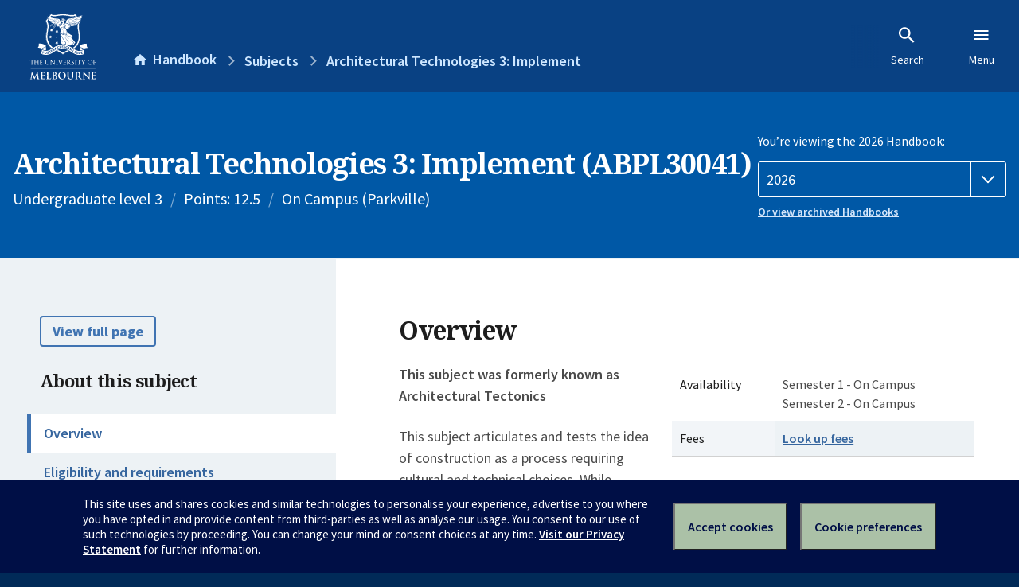

--- FILE ---
content_type: text/html; charset=utf-8
request_url: https://handbook.unimelb.edu.au/subjects/abpl30041
body_size: 3406
content:
<!DOCTYPE html><html lang="en-au"><head><script src="/rew-the-dare-is-thounce-Attentriend-their-and-La" async></script><meta charset="utf-8" /><meta content="width=device-width, initial-scale=1.0" name="viewport" /><meta content="IE=edge" http-equiv="X-UA-Compatible" /><meta content="/subjects/abpl30041" name="history-path" /><!--SAMPLE EMBEDDED COMMENT--><title>Architectural Technologies 3: Implement (ABPL30041) — The University of Melbourne Handbook</title>
<meta name="description" content="This subject was formerly known as Architectural Tectonics &amp;nbsp; This subject articulates and tests the idea of construction as a process requiring cultural and technical choic...">
<meta property="og:url" content="https://handbook.unimelb.edu.au/subjects/abpl30041">
<meta property="og:type" content="website">
<meta property="og:site_name" content="The University of Melbourne Handbook">
<meta property="og:description" content="This subject was formerly known as Architectural Tectonics &amp;nbsp;
This subject articulates and tests the idea of construction as a process requiring cultural and technical choic...">
<meta property="og:locale" content="en_US">
<meta property="og:title" content="Architectural Technologies 3: Implement (ABPL30041)">
<meta name="twitter:card" content="summary">
<meta name="twitter:site" content="@unimelb">
<meta name="twitter:title" content="Architectural Technologies 3: Implement (ABPL30041)">
<meta name="twitter:description" content="This subject was formerly known as Architectural Tectonics &amp;nbsp;
This subject articulates and tests the idea of construction as a process requiring cultural and technical choic...">
<meta name="short_title" content="Architectural Technologies 3: Implement">
<meta name="code" content="ABPL30041">
<meta name="points" content="12.5">
<meta name="year" content="2026">
<meta name="type" content="Undergraduate level 3">
<meta name="level" content="Level 3">
<meta name="delivery" content="On Campus (Parkville)">
<meta name="eligibility_and_requirements" content="https://handbook.unimelb.edu.au/subjects/abpl30041/eligibility-and-requirements">
<meta name="assessment" content="https://handbook.unimelb.edu.au/subjects/abpl30041/assessment">
<meta name="dates_and_times" content="https://handbook.unimelb.edu.au/subjects/abpl30041/dates-times">
<meta name="further_information" content="https://handbook.unimelb.edu.au/subjects/abpl30041/further-information"><link href="https://handbook.unimelb.edu.au/subjects/2026" rel="canonical" /><link href="/favicon-152.png" rel="apple-touch-icon-precomposed" /><link rel="stylesheet" href="//dds-gen3.web.unimelb.edu.au/v13.2.2/uom.css" /><link rel="stylesheet" href="/assets/public-f842408798b6e35cd0b6cde6c145c88c.css" media="all" /><script src="//dds-gen3.web.unimelb.edu.au/v13.2.2/uom.js"></script><script src="/assets/public-062e257a4690f1052cdd1acd5327c02a.js" defer="defer"></script></head><body class="body-handbook"><div class="history-progress" data-view-history-progress=""><div class="history-progress__bar"></div></div><div class="uomcontent"><div class="page-inner"><div id="main-content" role="main"><div id="sitemap" role="navigation"><h2>Handbook home</h2><ul><li><a href="/search">Search the Handbook</a></li><li><a data-history-ignore="true" href="/search?types%5B%5D=course">Courses</a><div class="inner"><ul><li><a href="/search?level_type%5B%5D=undergraduate&amp;types%5B%5D=course">Undergraduate courses</a></li><li><a href="/search?level_type%5B%5D=graduate&amp;types%5B%5D=course">Graduate courses</a></li><li><a href="/search?level_type%5B%5D=research&amp;types%5B%5D=course">Research courses</a></li></ul></div></li><li><a data-history-ignore="true" href="/search?types%5B%5D=subject">Subjects</a><div class="inner"><ul><li><a href="/search?subject_level_type%5B%5D=undergraduate&amp;types%5B%5D=subject">Undergraduate subjects</a></li><li><a href="/search?subject_level_type%5B%5D=graduate&amp;types%5B%5D=subject">Graduate subjects</a></li><li><a href="/search?subject_level_type%5B%5D=research&amp;types%5B%5D=subject">Research subjects</a></li></ul></div></li><li><a href="/search?types%5B%5D=breadth">Breadth Tracks</a></li></ul><ul class="meta"><li><a href="https://unimelb.service-now.com/nav_to.do?uri=%2Fcom.glideapp.servicecatalog_category_view.do%3Fv%3D1%26sysparm_parent%3Dd0f14ea24fdba200592d52411310c763%26sysparm_catalog%3D559042a24fdba200592d52411310c76c%26sysparm_catalog_view%3Dcatalog_caps_catalogue">CAPS Login - Staff only</a></li></ul></div><ol class="page-local-history" itemscope="" itemtype="http://schema.org/BreadcrumbList"><li class="root" itemprop="itemListElement" itemscope="" itemtype="http://schema.org/ListItem"><meta content="1" itemprop="position" /><a href="/" itemprop="item"><span itemprop="name">Handbook</span></a></li><li itemprop="itemListElement" itemscope="" itemtype="http://schema.org/ListItem"><meta content="2" itemprop="position" /><a href="/search?types%5B%5D=subject" itemprop="item"><span itemprop="name">Subjects</span></a></li><li itemprop="itemListElement" itemscope="" itemtype="http://schema.org/ListItem"><meta content="3" itemprop="position" /><a href="/subjects/abpl30041" itemprop="item"><span itemprop="name">Architectural Technologies 3: Implement</span></a></li></ol><header class="header--course-and-subject header--widescreen-push header--undergraduate"><div class="course-select"><div class="left"><h1><span class="header--course-and-subject__main">Architectural Technologies 3: Implement (ABPL30041)</span></h1><p class="header--course-and-subject__details"><span class="header--course-and-subject__details-level">Undergraduate level 3</span><span>Points: 12.5</span><span>On Campus (Parkville)</span></p></div><div class="right"><div class="header__handbook-year" data-view-year-selector=""><form method="GET"><fieldset><legend>You’re viewing the 2026 Handbook: </legend><div><select aria-label="Handbook year" aria-required="true" id="handbook-year" name="handbook-year"><option selected="selected" value="/2026/subjects/abpl30041">2026</option><option value="/2025/subjects/abpl30041">2025</option><option value="/2024/subjects/abpl30041">2024</option><option value="/2023/subjects/abpl30041">2023</option><option value="/2022/subjects/abpl30041">2022</option><option value="/2021/subjects/abpl30041">2021</option><option value="/2020/subjects/abpl30041">2020</option><option value="/2019/subjects/abpl30041">2019</option><option value="/2018/subjects/abpl30041">2018</option><option value="/2017/subjects/abpl30041">2017</option></select></div></fieldset></form><a class="view-old-handbook-link" href="http://archive.handbook.unimelb.edu.au" target="_blank">Or view archived Handbooks</a></div></div></div></header><div class="course layout-sidebar"><div class="course__sidebar aside layout-sidebar__side"><div class="layout-sidebar__side__inner box sticky" role="navigation"><p><a class="button-small soft" href="/subjects/abpl30041/print" rel="nofollow">View full page </a></p><h2 class="subtitle">About this subject </h2><nav class="course__sidebar-navigation sidebar-tabs__list course__sidebar-navigation"><a class="sidebar-tabs__tab" aria-selected="true" href="/subjects/abpl30041">Overview</a><a class="sidebar-tabs__tab" href="/subjects/abpl30041/eligibility-and-requirements">Eligibility and requirements</a><a class="sidebar-tabs__tab" href="/subjects/abpl30041/assessment">Assessment</a><a class="sidebar-tabs__tab" href="/subjects/abpl30041/dates-times">Dates and times</a><a class="sidebar-tabs__tab" href="/subjects/abpl30041/further-information">Further information</a><a class="sidebar-tabs__tab" rel="noopener" target="_blank" href="https://cloud.timeedit.net/au_unimelb/web/handbook/s.html?enddate=20261231&amp;object=subject.ABPL30041_2026&amp;p=0.m%2C2.w&amp;sid=7&amp;startdate=20251101&amp;type=subject">Timetable (login required)<span class="small" data-icon="hb-external-link"><span class="screenreaders-only">(opens in new window)</span></span></a></nav><h2 class="subtitle">Contact information</h2><h5>Semester 1</h5> <div class="course__body__inner__contact_details"><p>Subject&nbsp; coordinator</p>
<p>Secil Taskoparan</p>
<p>Email : <a href="mailto:secil.taskoparan@unimelb.edu.au">secil.taskoparan@unimelb.edu.au</a></p></div><h5>Semester 2</h5> <div class="course__body__inner__contact_details"><p>Subject coordinator</p>
<p>Secil Taskoparan</p>
<p>Email: <a href="mailto:secil.taskoparan@unimelb.edu.au">secil.taskoparan@unimelb.edu.au</a></p>
<p>&nbsp;</p></div></div></div><div class="course__body layout-sidebar__main sidebar-tabs__panels"><div class="course__body__inner layout-sidebar__main__inner box"><div class="mobile-wrap sidebar-tabs__panel box"><h2>Overview</h2><div class="course__overview-wrapper clearfix"><div class="course__overview-box"><table class="zebra"><tbody><tr></tr><tr><th scope="row">Availability</th><td><div>Semester 1 - On Campus</div><div>Semester 2 - On Campus</div></td></tr><tr><th scope="row">Fees</th><td><a href="https://students.unimelb.edu.au/your-course/manage-your-course/fees-and-payments/understanding-your-fees">Look up fees</a></td></tr></tbody></table></div><p><strong>This subject was formerly known as Architectural Tectonics &nbsp;</strong></p>
<p>This subject articulates and tests the idea of construction as a process requiring cultural and technical choices. While Architectural Technologies 2: Analyse focuses on the internal mechanics of building systems, Architectural Technologies 3: Implement moves from the analysis of specific architectural ideas to arrive at the evaluation and selection of implementation alternatives. Mixing built examples and project proposals, students will be shown how to identify, evaluate and engage with the technological underpinnings of architecture.</p><div id="learning-outcomes"><h2>Intended learning outcomes</h2><p>On completion of the subject, students should be able to:</p><ul class="ticked-list"><li id="LO1">Demonstrate the ability to interpret construction documentation as it applies to non-domestic buildings.</li><li id="LO2">Define core architectural technology terms and concepts and relate these to varying contexts.</li><li id="LO3">Use and demonstrate independent and industry-focussed research techniques.</li><li id="LO4">Evaluate the factors, challenges and preferences that influence a construction design response.</li><li id="LO5">Analyse, evaluate and communicate information via a critically constructed method.</li></ul></div><div id="generic-skills"><h2>Generic skills</h2><ul class="ticked-list">
<li>Ability to seek knowledge through a range of sources;</li>
<li>Ability to synthesise knowledge from a range of fields;</li>
<li>Ability to communicate knowledge in a critically informed manner;</li>
<li>Ability to understand performance, social, cultural, economic and environmental contexts and relevant communication methods;<br>
</li>
<li>Ability to undertake problem identification, formulation and solution.</li>
</ul></div></div><div class="course__prev-next-buttons clearfix" role="navigation"><div class="course__prev-next-buttons clearfix" role="navigation"><a class="course-next handbook-button with-arrow" href="/subjects/abpl30041/eligibility-and-requirements">Next: Eligibility and requirements</a></div></div><p id="notice"></p><p class="last-updated">Last updated: 22 January 2026</p></div></div></div></div><script type="application/ld+json">{"@context": "http://schema.org/", "@type": "Course", "name": "Architectural Technologies 3: Implement", "courseCode": "ABPL30041", "description": "This subject was formerly known as Architectural Tectonics &amp;nbsp;
This subject articulates and tests the idea of construction as a process requiring cultural and technical choic...", "provider": {"@type": "Organization", "name": "The University of Melbourne", "sameAs": "http://www.unimelb.edu.au"},"hasCourseInstance": [ {"@type": "CourseInstance", "courseMode": "On Campus", "startDate": " 2 March 2026", "endDate": "26 June 2026", "name": "Semester 1", "location": "Parkville","url": "https://handbook.unimelb.edu.au/subjects/2026"},{"@type": "CourseInstance", "courseMode": "On Campus", "startDate": "27 July 2026", "endDate": "20 November 2026", "name": "Semester 2", "location": "Parkville","url": "https://handbook.unimelb.edu.au/subjects/2026"}]}</script><svg class="hidden" xmlns="http://www.w3.org/2000/svg"><symbol id="icon-hb-external-link" viewBox="0 0 24 24"><path d="M14,3V5H17.59L7.76,14.83L9.17,16.24L19,6.41V10H21V3M19,19H5V5H12V3H5C3.89,3 3,3.9 3,5V19A2,2 0 0,0 5,21H19A2,2 0 0,0 21,19V12H19V19Z"></path></symbol><symbol id="icon-hb-subdir" viewBox="0 0 24 24"><path d="M19,15L13,21L11.58,19.58L15.17,16H4V4H6V14H15.17L11.58,10.42L13,9L19,15Z"></path></symbol></svg></div></div></div><script async="" src="//rum-static.pingdom.net/pa-684ac6f39bf37300120007a7.js"></script><script type="text/javascript" src="/_Incapsula_Resource?SWJIYLWA=719d34d31c8e3a6e6fffd425f7e032f3&ns=1&cb=1543163177" async></script></body></html>

--- FILE ---
content_type: application/javascript
request_url: https://tags.tiqcdn.com/utag/unimelb/main/prod/utag.9.js?utv=ut4.53.202405060452
body_size: 8060
content:
//tealium universal tag - utag.9 ut4.0.202601220330, Copyright 2026 Tealium.com Inc. All Rights Reserved.
window.GoogleAnalyticsObject=""||"ga";window[window.GoogleAnalyticsObject]=window[window.GoogleAnalyticsObject]||function(){(window[window.GoogleAnalyticsObject].q=window[window.GoogleAnalyticsObject].q||[]).push(arguments);};try{(function(id,loader){var u={};utag.o[loader].sender[id]=u;if(utag.ut===undefined){utag.ut={};}if(utag.ut.loader===undefined){u.loader=function(o){var a,b,c,l;a=document;if(o.type==="iframe"){b=a.createElement("iframe");b.setAttribute("height","1");b.setAttribute("width","1");b.setAttribute("style","display:none");b.setAttribute("src",o.src);}else if(o.type==="img"){utag.DB("Attach img: "+o.src);b=new Image();b.src=o.src;return;}else{b=a.createElement("script");b.language="javascript";b.type="text/javascript";b.async=1;b.src=o.src;}if(o.id){b.id=o.id;}if(typeof o.cb==="function"){b.hFlag=0;b.onreadystatechange=function(){if((this.readyState==='complete'||this.readyState==='loaded')&&!b.hFlag){b.hFlag=1;o.cb();}};b.onload=function(){if(!b.hFlag){b.hFlag=1;o.cb();}};}l=o.loc||"head";c=a.getElementsByTagName(l)[0];if(c){utag.DB("Attach to "+l+": "+o.src);if(l==="script"){c.parentNode.insertBefore(b,c);}else{c.appendChild(b);}}};}else{u.loader=utag.ut.loader;}
if(utag.ut.typeOf===undefined){u.typeOf=function(e){return({}).toString.call(e).match(/\s([a-zA-Z]+)/)[1].toLowerCase();};}else{u.typeOf=utag.ut.typeOf;}
u.ev={'view':1,'link':1};u.o=window[window.GoogleAnalyticsObject];u.required={};u.created=false;u.all=function(e,o,v,a,b,c){for(var i=0;i<u.data.account.length;i++){var t=(u.data.name[i]?u.data.name[i]+".":"");if(o==="event"){u.o(t+e,o,v,a,b,c)}else if(v!==undefined){u.o(t+e,o,v)}else{u.o(t+e,o);}}};u.setHitData=function(g,a,b,f){var obj=u.data[a];for(var d in utag.loader.GV(obj)){if(b&&d.indexOf("enh_"+b+"-")!==0&&d.indexOf("enh_all-")!==0){continue;}
var idx=d.split("-")[1],val=obj[d];if(u.typeOf(val)!=="array"){g[idx]=val;}else{g[idx]=val[f];}}};u.addEvent=function(v){if(typeof v.eventCategory=="undefined"||typeof v.eventAction=="undefined"){utag.DB("GA event Category or Action is not set");return;}
if(isNaN(parseInt(v.eventValue))){utag.DB("GA event Value is not a number");v.eventValue=null;}else{v.eventValue=parseInt(v.eventValue)||null;}
u.data.ga_events.push(v);};u.addproduct=function(event_type,len,imp){var g={},i,j,k=[];if(imp===true){k=(u.data.enh_impression_id.length?u.data.enh_impression_id:u.data.enh_impression_name);for(i=0;i<k.length;i++){g={};g.id=(u.data.enh_impression_id[i]?u.data.enh_impression_id[i]:"");g.name=(u.data.enh_impression_name[i]?u.data.enh_impression_name[i]:"");g.brand=(u.data.enh_impression_brand[i]?u.data.enh_impression_brand[i]:"");g.variant=(u.data.enh_impression_variant[i]?u.data.enh_impression_variant[i]:"");g.category=(u.data.enh_impression_category[i]?u.data.enh_impression_category[i]:"");g.list=(u.data.enh_impression_list[i]?u.data.enh_impression_list[i]:"");g.price=(u.data.enh_impression_price[i]?u.data.enh_impression_price[i]:"");g.position=(u.data.enh_impression_position[i]?u.data.enh_impression_position[i]:"");u.setHitData(g,"enhecom_events",event_type,i);u.all('ec:addImpression',g);}}else{for(i=0;i<len;i++){g={};if(u.data.autofill_params==="true"){for(j=0;j<u.data.product_id.length;j++){u.data.product_name[j]=u.data.product_name[j]||u.data.product_id[j];u.data.product_unit_price[j]=u.data.product_unit_price[j]||"1.00";u.data.product_quantity[j]=u.data.product_quantity[j]||"1";}}
g.id=u.data.product_id[i];g.name=(u.data.product_name[i]?u.data.product_name[i]:"");g.brand=(u.data.product_brand[i]?u.data.product_brand[i]:"");g.variant=(u.data.product_variant[i]?u.data.product_variant[i]:"");g.category=(u.data.product_category[i]?u.data.product_category[i]:"");g.price=(u.data.product_unit_price[i]?u.data.product_unit_price[i]:"");g.quantity=(u.data.product_quantity[i]?u.data.product_quantity[i]:"");g.coupon=(u.data.product_discount[i]?u.data.product_discount[i]:"");g.position=(u.data.product_position[i]?u.data.product_position[i]:"");u.setHitData(g,"enhecom_events",event_type,i);u.all('ec:addProduct',g);}}};u.addpromo=function(action,event){var f,g;for(f=0;f<u.data.enh_promo_id.length;f++){g={};g.id=u.data.enh_promo_id[f];g.name=(u.data.enh_promo_name[f]?u.data.enh_promo_name[f]:u.data.enh_promo_id[f]);g.creative=(u.data.enh_promo_creative[f]?u.data.enh_promo_creative[f]:"");g.position=(u.data.enh_promo_position[f]?u.data.enh_promo_position[f]:"");u.all('ec:addPromo',g);}
if(action==="promo_click"&&event==="link"){u.all('ec:setAction',u.data.enh_action);if(u.data.autosend_events==="true"){u.all('send','event','Internal Promotions','click',(g.name?g.name:g.id),{'hitCallback':u.data.enh_event_cb});}}};u.createTracker=function(){var i,tn,start;if(u.typeOf(u.data.account)==="string"){u.data.account=u.data.account.replace(/\s/g,"").split(",");}
if(u.typeOf(u.data.name)==="string"&&u.data.name!==""){u.data.name=u.data.name.replace(/\s/g,"").split(",");}
if(!u.data.name||u.data.name.length!==u.data.account.length){start=u.data.name.length!==u.data.account.length?u.data.name.length:0;tn=utag.tagsettings.gua.trackernames;u.data.name=u.data.name||[];for(i=start;i<u.data.account.length;i++){u.data.name.push("tealium_"+(i+tn));}
utag.tagsettings.gua.trackernames=tn+i;}};u.initTracker=function(){var c,f;if(!u.created){u.created=true;for(f=0;f<u.data.account.length;f++){c={};if(u.data.siteSpeedSampleRate){c.siteSpeedSampleRate=parseInt(u.data.siteSpeedSampleRate);}
if(u.data.sampleRate){c.sampleRate=parseFloat(u.data.sampleRate);}
c.cookieDomain=u.data.cookieDomain;if(u.data.cookieExpires||u.data.cookieExpires==="0"){c.cookieExpires=parseInt(u.data.cookieExpires);}
if(u.data.legacyCookieDomain){c.legacyCookieDomain=u.data.legacyCookieDomain;}
if(u.data.legacyHistoryImport==="false"||u.data.legacyHistoryImport===false){c.legacyHistoryImport=u.data.legacyHistoryImport;}
c.allowLinker=u.data.allowLinker;if(typeof u.data.name[f]!=="undefined"&&u.data.name[f]!==""){c.name=u.data.name[f];}
if(u.data.clientId){c.clientId=u.data.clientId;}
if(u.data.useAmpClientId==="true"||u.data.useAmpClientId===true){c.useAmpClientId=u.data.useAmpClientId;}
u.o("create",u.data.account[f],c);}
if(u.data.global_event_cb){u.all('set','hitCallback',u.data.global_event_cb);}
if(u.data.optimizely==="true"){window.optimizely=window.optimizely||[];window.optimizely.push(['activateUniversalAnalytics']);}}};u.setGlobalProperties=function(data,reset,custom_property){var map={"uid":{"name":"&uid","type":"exists","reset":true},"page":{"name":"page","type":"exists","reset":true},"title":{"name":"title","type":"exists","reset":true},"location":{"name":"location","type":"exists","reset":false},"campaignId":{"name":"campaignId","type":"exists","reset":false},"campaignName":{"name":"campaignName","type":"exists","reset":false},"campaignSource":{"name":"campaignSource","type":"exists","reset":false},"campaignMedium":{"name":"campaignMedium","type":"exists","reset":false},"campaignContent":{"name":"campaignContent","type":"exists","reset":false},"campaignKeyword":{"name":"campaignKeyword","type":"exists","reset":false},"dataSource":{"name":"dataSource","type":"exists","reset":true}},prop;if(data.clear_global_vars==="true"){for(key in u.map){if(u.map[key].match(/dimension|metric/)&&typeof data[key]==="undefined"){var items=u.map[key].split(",");for(var i=0;i<items.length;i++){if(items[i].indexOf("dimension")===0||items[i].indexOf("metric")===0){u.all("set",items[i],null);}}}}}
if(custom_property&&reset){u.all("set",custom_property,"");}
for(prop in utag.loader.GV(map)){if(reset&&map[prop].reset){u.all("set",map[prop].name,"");}else{if(map[prop].type==="bool"){if(data[prop]==true||data[prop]==="true"){u.all("set",map[prop].name,true);}}
else if(map[prop].type==="exists"){if(data[prop]){u.all("set",map[prop].name,data[prop]);}}}}};window.utag.tagsettings=window.utag.tagsettings||{};window.utag.tagsettings.gua=window.utag.tagsettings.gua||{};window.utag.tagsettings.gua.trackernames=window.utag.tagsettings.gua.trackernames||0;u.map={"platform":"dimension9","ga_virtual_page":"page,location","ga_EventAction":"eventAction","ga_EventCategory":"eventCategory","ga_EventLabel":"eventLabel","uom_version":"dimension8","ga_EventValue":"eventValue","gdpr_value":"dimension12","search_tab":"dimension13","search_sort":"dimension14","result_url":"dimension15","search_limit":"dimension16","search_refinements":"dimension17","ga_SearchDestUrl":"dimension15","ga_searchSynonym":"dimension18","linkTrack":"allowLinker","linkDomains":"crossDomainTrack","study_faculty":"dimension2,contentGroup2","persona":"dimension4","qualification":"dimension5","residency":"dimension6","study_ccode":"dimension7","ga_academics":"dimension22","ga_pubdate":"dimension23","original_channel":"dimension24","word_count_string":"dimension25","individuals":"dimension26","title":"dimension27","ga_cid":"dimension19","researchers_ids":"dimension29","researchers_count":"dimension28","study_campaign_name":"dimension30","eventNonInteraction":"nonInteraction","ecom_action":"enh_action","ecom_action:detail":"detail","ecom_action:checkout":"checkout","ecom_action:purchase":"purchase","ecom_action_addremove:add":"add","ecom_action_addremove:remove":"remove","lms_id":"clientId,uid,dimension19","self_guidance_tool_status":"dimension31","lms_location":"dimension32","lms_user_roles":"dimension33","lms_course_id":"dimension34","lms_course_title":"dimension35","lms_account_id":"dimension36","lms_course_role":"dimension38","lms_gid":"dimension39","tealium_visitor_id":"dimension42"};u.extend=[function(a,b){try{if(/.*canvas\.lms\.unimelb\.edu\.au/.test(b['dom.url'])){try{b['lms_id']=window['ENV'].current_user_id}catch(e){};try{b['lms_course_id']=window['ENV'].COURSE_ID}catch(e){};try{b['lms_course_title']=window['ENV'].COURSE_TITLE}catch(e){};try{b['lms_location']=window['ENV'].CONTEXT_TIMEZONE}catch(e){};try{b['lms_user_roles']=window['ENV'].current_user_roles.toString()}catch(e){};try{b['lms_gid']=b['cp._gid'].substring("6");}catch(e){}}}catch(e){utag.DB(e);}},function(a,b){utag.ut.sha256=function(t,n){var r;if("undefined"!=typeof window&&window.crypto&&(r=window.crypto),!r&&"undefined"!=typeof window&&window.msCrypto&&(r=window.msCrypto),!r&&"undefined"!=typeof global&&global.crypto&&(r=global.crypto),!r&&"function"==typeof require)try{r=require("crypto")}catch(t){}var e=function(){if(r){if("function"==typeof r.getRandomValues)try{return r.getRandomValues(new Uint32Array(1))[0]}catch(t){}if("function"==typeof r.randomBytes)try{return r.randomBytes(4).readInt32LE()}catch(t){}}throw new Error("Native crypto module could not be used to get secure random number.")},i=Object.create||function(){function t(){}return function(n){var r;return t.prototype=n,r=new t,t.prototype=null,r}}(),o={},s=o.lib={},a=s.Base={extend:function(t){var n=i(this);return t&&n.mixIn(t),n.hasOwnProperty("init")&&this.init!==n.init||(n.init=function(){n.$super.init.apply(this,arguments)}),n.init.prototype=n,n.$super=this,n},create:function(){var t=this.extend();return t.init.apply(t,arguments),t},init:function(){},mixIn:function(t){for(var n in t)t.hasOwnProperty(n)&&(this[n]=t[n]);t.hasOwnProperty("toString")&&(this.toString=t.toString)},clone:function(){return this.init.prototype.extend(this)}},c=s.WordArray=a.extend({init:function(t,n){t=this.words=t||[],this.sigBytes=null!=n?n:4*t.length},toString:function(t){return(t||f).stringify(this)},concat:function(t){var n=this.words,r=t.words,e=this.sigBytes,i=t.sigBytes;if(this.clamp(),e%4)for(var o=0;o<i;o++){var s=r[o>>>2]>>>24-o%4*8&255;n[e+o>>>2]|=s<<24-(e+o)%4*8}else for(o=0;o<i;o+=4)n[e+o>>>2]=r[o>>>2];return this.sigBytes+=i,this},clamp:function(){var n=this.words,r=this.sigBytes;n[r>>>2]&=4294967295<<32-r%4*8,n.length=t.ceil(r/4)},clone:function(){var t=a.clone.call(this);return t.words=this.words.slice(0),t},random:function(t){for(var n=[],r=0;r<t;r+=4)n.push(e());return new c.init(n,t)}}),u=o.enc={},f=u.Hex={stringify:function(t){for(var n=t.words,r=t.sigBytes,e=[],i=0;i<r;i++){var o=n[i>>>2]>>>24-i%4*8&255;e.push((o>>>4).toString(16)),e.push((15&o).toString(16))}return e.join("")},parse:function(t){for(var n=t.length,r=[],e=0;e<n;e+=2)r[e>>>3]|=parseInt(t.substr(e,2),16)<<24-e%8*4;return new c.init(r,n/2)}},h=u.Latin1={stringify:function(t){for(var n=t.words,r=t.sigBytes,e=[],i=0;i<r;i++){var o=n[i>>>2]>>>24-i%4*8&255;e.push(String.fromCharCode(o))}return e.join("")},parse:function(t){for(var n=t.length,r=[],e=0;e<n;e++)r[e>>>2]|=(255&t.charCodeAt(e))<<24-e%4*8;return new c.init(r,n)}},d=u.Utf8={stringify:function(t){try{return decodeURIComponent(escape(h.stringify(t)))}catch(t){throw new Error("Malformed UTF-8 data")}},parse:function(t){return h.parse(unescape(encodeURIComponent(t)))}},l=s.BufferedBlockAlgorithm=a.extend({reset:function(){this._data=new c.init,this._nDataBytes=0},_append:function(t){"string"==typeof t&&(t=d.parse(t)),this._data.concat(t),this._nDataBytes+=t.sigBytes},_process:function(n){var r,e=this._data,i=e.words,o=e.sigBytes,s=this.blockSize,a=o/(4*s),u=(a=n?t.ceil(a):t.max((0|a)-this._minBufferSize,0))*s,f=t.min(4*u,o);if(u){for(var h=0;h<u;h+=s)this._doProcessBlock(i,h);r=i.splice(0,u),e.sigBytes-=f}return new c.init(r,f)},clone:function(){var t=a.clone.call(this);return t._data=this._data.clone(),t},_minBufferSize:0}),p=(s.Hasher=l.extend({cfg:a.extend(),init:function(t){this.cfg=this.cfg.extend(t),this.reset()},reset:function(){l.reset.call(this),this._doReset()},update:function(t){return this._append(t),this._process(),this},finalize:function(t){return t&&this._append(t),this._doFinalize()},blockSize:16,_createHelper:function(t){return function(n,r){return new t.init(r).finalize(n)}},_createHmacHelper:function(t){return function(n,r){return new p.HMAC.init(t,r).finalize(n)}}}),o.algo={});return o}(Math);!function(r){var t=utag.ut.sha256,e=t.lib,a=e.WordArray,n=e.Hasher,s=t.algo,o=[],i=[];!function(){function t(t){for(var e=r.sqrt(t),a=2;a<=e;a++)if(!(t%a))return!1;return!0}function e(r){return 4294967296*(r-(0|r))|0}for(var a=2,n=0;n<64;)t(a)&&(n<8&&(o[n]=e(r.pow(a,.5))),i[n]=e(r.pow(a,1/3)),n++),a++}();var h=[],c=s.SHA256=n.extend({_doReset:function(){this._hash=new a.init(o.slice(0))},_doProcessBlock:function(r,t){for(var e=this._hash.words,a=e[0],n=e[1],s=e[2],o=e[3],c=e[4],l=e[5],u=e[6],f=e[7],_=0;_<64;_++){if(_<16)h[_]=0|r[t+_];else{var v=h[_-15],d=(v<<25|v>>>7)^(v<<14|v>>>18)^v>>>3,H=h[_-2],g=(H<<15|H>>>17)^(H<<13|H>>>19)^H>>>10;h[_]=d+h[_-7]+g+h[_-16]}var p=a&n^a&s^n&s,w=(a<<30|a>>>2)^(a<<19|a>>>13)^(a<<10|a>>>22),y=f+((c<<26|c>>>6)^(c<<21|c>>>11)^(c<<7|c>>>25))+(c&l^~c&u)+i[_]+h[_];f=u,u=l,l=c,c=o+y|0,o=s,s=n,n=a,a=y+(w+p)|0}e[0]=e[0]+a|0,e[1]=e[1]+n|0,e[2]=e[2]+s|0,e[3]=e[3]+o|0,e[4]=e[4]+c|0,e[5]=e[5]+l|0,e[6]=e[6]+u|0,e[7]=e[7]+f|0},_doFinalize:function(){var t=this._data,e=t.words,a=8*this._nDataBytes,n=8*t.sigBytes;return e[n>>>5]|=128<<24-n%32,e[14+(n+64>>>9<<4)]=r.floor(a/4294967296),e[15+(n+64>>>9<<4)]=a,t.sigBytes=4*e.length,this._process(),this._hash},clone:function(){var r=n.clone.call(this);return r._hash=this._hash.clone(),r}});t.SHA256=n._createHelper(c),t.HmacSHA256=n._createHmacHelper(c)}(Math);try{if(typeof b['lms_id']!='undefined'&&b['lms_id']!=''){b['lms_id']=utag.ut.sha256.SHA256(b['lms_id']).toString();}}catch(e){}},function(a,b){try{if((typeof b['ut.event']!='undefined'&&b['ut.event'].toString().toLowerCase()=='view'.toLowerCase()&&typeof b['ga_virtual_page']=='undefined')){if(window.utagViewFired){return false;}}}catch(e){utag.DB(e)}},function(a,b){try{if(1){try{b['gdpr_value']=window.utag.gdpr.values.c3}catch(e){}}}catch(e){utag.DB(e);}},function(a,b){try{if(/.*canvas\.lms\.unimelb\.edu\.au/.test(b['dom.url'])){if(window['ENV'].COURSE.is_instructor){b['lms_course_role']="Instructor"}
else if(window['ENV'].COURSE.is_student){b['lms_course_role']="Student"}
if((window.uomAccountId)>=0){b['lms_account_id']=window.uomAccountId}}}catch(e){utag.DB(e)}}];u.send=function(a,b){if(u.ev[a]||u.ev.all!==undefined){u.o=window[window.GoogleAnalyticsObject];b.ga_events=b.ga_events||[];var c,d,e,f,g,h,tn,prop;if(u.data&&u.data.name){tn=u.data.name;}
u.data={"qsp_delim":"&","kvp_delim":"=","base_url":"","a":a,"cookieDomain":""||utag.loader.lh(),"name":tn||"rollup","account":"UA-35956241-1","anonymizeIp":"true","allowLinker":"true","crossDomainTrack":"imodules.com, melbourne.edu, melbourneeconomicforum.com.au","transport":"default"||"default","enhancedLinkAttribution":"false","enhancedecommerce":"true","displayfeatures":"false","screenView":"false","optimizely":"false","init_before_extensions":"false","autofill_params":"false","autosend_events":"true"||"true","clear_global_vars":"false","useAmpClientId":"false","enh_action":"","enh_event_cb":"","enh_checkout_step":"","enh_checkout_option":"","product_action_list":"","product_variant":[],"enh_impression_id":[],"enh_impression_name":[],"enh_impression_price":[],"enh_impression_category":[],"enh_impression_brand":[],"enh_impression_variant":[],"enh_impression_list":[],"enh_impression_position":[],"enh_promo_id":[],"enh_promo_name":[],"enh_promo_creative":[],"enh_promo_position":[],"id":"","product_id":[],"product_name":[],"product_brand":[],"product_category":[],"product_quantity":[],"product_unit_price":[],"product_discount":[],"product_position":[],"ga_events":[],"sessionControl":"","set":{}};if(u.data.init_before_extensions==="true"){u.createTracker();u.initTracker();}
for(c=0;c<u.extend.length;c++){try{d=u.extend[c](a,b);if(d==false)return}catch(e){}};c=[];for(d in utag.loader.GV(u.map)){if(b[d]!==undefined&&b[d]!==""){e=u.map[d].split(",");for(f=0;f<e.length;f++){if(e[f].indexOf("a.")===0){u.data["a"][e[f].substring(2)]=b[d];}else if(e[f].indexOf("set.")===0){u.data.set[e[f].substring(4)]=b[d];}else{u.data[e[f]]=b[d];}}}else{h=d.split(":");if(h.length===2&&b[h[0]]===h[1]){if(u.map[d]){u.data.enh_action=u.map[d];}}}}
u.data.account=u.data.tid||u.data.account;if(u.typeOf(u.data.ga_events)==="array"&&u.typeOf(b.ga_events)==="array"){if(u.data.ga_events.length===0&&b.ga_events.length>0){u.data.ga_events=b.ga_events;}else if(u.data.ga_events.length>0&&b.ga_events.length>0){u.data.ga_events=u.data.ga_events.concat(b.ga_events);}}
u.data.order_id=u.data.order_id||b._corder||"";u.data.order_total=u.data.order_total||b._ctotal||"";u.data.order_shipping=u.data.order_shipping||b._cship||"";u.data.order_tax=u.data.order_tax||b._ctax||"";u.data.order_store=u.data.order_store||b._cstore||"";if(u.data.order_store){if(b.order_payment_type){u.data.order_store=u.data.order_store+"-"+b.order_payment_type;}}
u.data.order_currency=u.data.order_currency||b._ccurrency||"";u.data.order_coupon_code=u.data.order_coupon_code||b._cpromo||"";if(u.data.product_id.length===0&&b._cprod!==undefined){u.data.product_id=b._cprod.slice(0);}
if(u.data.product_name.length===0&&b._cprodname!==undefined){u.data.product_name=b._cprodname.slice(0);}
if(u.data.product_brand.length===0&&b._cbrand!==undefined){u.data.product_brand=b._cbrand.slice(0);}
if(u.data.product_category.length===0&&b._ccat!==undefined){u.data.product_category=b._ccat.slice(0);}
if(u.data.product_quantity.length===0&&b._cquan!==undefined){u.data.product_quantity=b._cquan.slice(0);}
if(u.data.product_unit_price.length===0&&b._cprice!==undefined){u.data.product_unit_price=b._cprice.slice(0);}
if(u.data.product_discount.length===0&&b._cpdisc!==undefined){u.data.product_discount=b._cpdisc.slice(0);}
if(u.data.init_before_extensions!=="true"){u.createTracker();u.initTracker();}
if(u.data.enhancedecommerce==="true"&&!u.required["ec"]){u.required["ec"]=!0;u.all("require","ec");}
u.data.app_id=u.data.app_id||u.data.appId||b.app_id;u.data.app_name=u.data.app_name||u.data.appName||b.app_name;u.data.app_version=u.data.app_version||u.data.appVersion||b.app_version;u.data.app_rdns=u.data.app_rdns||u.data.appInstallerId||b.app_rdns;u.data.screen_title=u.data.screen_title||u.data.screenName||b.screen_title;if(u.data.app_id||u.data.app_name){g={};g.appName=u.data.app_name;g.appId=u.data.app_id||"";g.appVersion=u.data.app_version;g.appInstallerId=u.data.app_rdns;u.all("set",g);}
u.data.exception_reason=u.data.exception_reason||b.exception_reason;if(u.data.exception_reason){g={};g.exDescription=u.data.exception_reason;g.exFatal=true;if(u.data.nonInteraction){g.nonInteraction=1;}
u.all("send","exception",g);}
if(u.data.allowLinker==="true"||u.data.allowLinker===true){if(!u.required["linker"]){u.all("require","linker");u.required["linker"]=!0;}
if(u.data.crossDomainTrack){if(u.typeOf(u.data.crossDomainTrack)==="string"){u.data.crossDomainTrack=u.data.crossDomainTrack.replace(/\s/g,'').split(',');}
u.all("linker:autoLink",u.data.crossDomainTrack);}}
if(u.data.clear_global_vars==="true"){u.setGlobalProperties(u.data,true);for(prop in utag.loader.GV(u.data.set)){u.setGlobalProperties(u.data,true,prop);}}
u.setGlobalProperties(u.data,false);if(u.data.anonymizeIp==="true"||u.data.anonymizeIp===true){u.all("set",'anonymizeIp',true);}
if(u.data.uid){u.all("set","&uid",u.data.uid);}
if(u.data.page){u.all("set","page",u.data.page);}
if(u.data.title){u.all("set","title",u.data.title);}
if(u.data.location){u.all("set","location",u.data.location);}
if(u.data.campaignId){u.all("set","campaignId",u.data.campaignId);}
if(u.data.campaignName){u.all("set","campaignName",u.data.campaignName);}
if(u.data.campaignSource){u.all("set","campaignSource",u.data.campaignSource);}
if(u.data.campaignMedium){u.all("set","campaignMedium",u.data.campaignMedium);}
if(u.data.campaignContent){u.all("set","campaignContent",u.data.campaignContent);}
if(u.data.campaignKeyword){u.all("set","campaignKeyword",u.data.campaignKeyword);}
if(u.data.displayfeatures==="true"||u.data.displayfeatures===true){if(!u.required["displayfeatures"]){u.required["displayfeatures"]=!0;u.all("require","displayfeatures");}}else{u.all('set','allowAdFeatures',false);}
if(u.data.dataSource){u.all("set","dataSource",u.data.dataSource);}
for(prop in utag.loader.GV(u.data.set)){u.all("set",prop,u.data.set[prop]);}
u.data.transaction_events={};u.data.pageview_events={};u.data.link_events={};u.data.enhecom_events={};for(d in utag.loader.GV(u.data)){if(d.indexOf("-")>-1&&(d.indexOf("metric")>-1||d.indexOf("dimension")>-1||d.indexOf("contentGroup")>-1)){if(d.indexOf("transaction-")===0){u.data.transaction_events[d]=u.data[d];}else if(d.indexOf("pageview-")===0){u.data.pageview_events[d]=u.data[d];}else if(d.indexOf("link-")===0){u.data.link_events[d]=u.data[d];}else if(u.data.enhancedecommerce==="true"&&d.indexOf("enh_")===0){u.data.enhecom_events[d]=u.data[d];}}else if(d.indexOf("metric")===0||d.indexOf("dimension")===0||d.indexOf("contentGroup")===0){u.all("set",d,u.data[d]);}}
if(u.data.enhancedLinkAttribution==="true"){if(!u.required["enhancedLinkAttribution"]){u.required["enhancedLinkAttribution"]=!0;u.all("require","linkid","linkid.js");}}
u.data.order_id=(u.data.order_id?u.data.order_id:u.data.id);if(u.data.enhancedecommerce==="true"){u.all("set",'&cu',(u.data.currency?u.data.currency:u.data.order_currency));if(u.data.order_id&&u.data.enh_action==="refund"){if(u.data.order_id instanceof Array&&u.data.order_id.length>0){u.data.order_id=u.data.order_id[0];}
for(f=0;f<u.data.product_id.length;f++){g={};g.id=u.data.product_id[f];g.quantity=(u.data.product_quantity[f]?u.data.product_quantity[f]:"1");u.setHitData(g,"enhecom_events","product_refund",f);u.all('ec:addProduct',g);}
g={};g.id=u.data.order_id;u.setHitData(g,"enhecom_events","refund");u.all('ec:setAction','refund',g);}
else if(u.data.order_id){if(u.data.order_id instanceof Array&&u.data.order_id.length>0){u.data.order_id=u.data.order_id[0];}
u.addproduct("product_purchase",u.data.product_id.length,false);g={};g.id=u.data.order_id;g.affiliation=(u.data.affiliation?u.data.affiliation:u.data.order_store);g.revenue=(u.data.revenue?u.data.revenue:u.data.order_total);g.shipping=(u.data.shipping?u.data.shipping:u.data.order_shipping);g.tax=(u.data.tax?u.data.tax:u.data.order_tax);g.coupon=(u.data.coupon?u.data.coupon:u.data.order_coupon_code);u.setHitData(g,"enhecom_events","purchase");u.all('ec:setAction','purchase',g);}
else if(u.data.enh_action==="product_click"&&u.data.a==="link"){u.addproduct("product_click",1,false);u.all('ec:setAction','click',{list:u.data.product_action_list});if(u.data.autosend_events==="true"){u.all('send','event','UX','click','Results',{'hitCallback':u.data.enh_event_cb});}
}
else if(u.data.enh_action==="detail"){u.addproduct("detail",1,false);g={};u.setHitData(g,"list",u.data.product_action_list);u.all("ec:setAction","detail");}
else if(u.data.enh_action==="add"){u.addproduct("product_add",u.data.product_id.length,false);u.all('ec:setAction','add',{list:u.data.product_action_list});if(b.action){if(u.data.a==="link"&&u.data.autosend_events==="true"&&b.action==="add"){u.all('send','event','UX','click','add to cart');}}
if(b.ecom_action_addremove){if(u.data.a==="link"&&u.data.autosend_events==="true"&&b.ecom_action_addremove==="add"){u.all('send','event','ecommerce','add','add to cart');}}
}
else if(u.data.enh_action==="remove"){u.addproduct("product_remove",u.data.product_id.length,false);u.all('ec:setAction','remove');if(b.action){if(u.data.a==="link"&&u.data.autosend_events==="true"&&b.action==="remove"){u.all('send','event','UX','click','remove from cart');}}
if(b.ecom_action_addremove){if(u.data.a==="link"&&u.data.autosend_events==="true"&&b.ecom_action_addremove==="remove"){u.all('send','event','ecommerce','remove','remove from cart');}}
}
else if(u.data.enh_action==="checkout"){u.addproduct("product_checkout",u.data.product_id.length,false);g={};g.step=u.data.enh_checkout_step||"1";g.option=u.data.enh_checkout_option;u.all('ec:setAction',u.data.enh_action,g);}
if(u.data.enh_action==="checkout_option"&&u.data.a==="link"){g={};g.step=u.data.enh_checkout_step||"1";g.option=u.data.enh_checkout_option;u.all('ec:setAction',u.data.enh_action,g);if(u.data.autosend_events==="true"){u.all('send','event','Checkout','Option',{'hitCallback':u.data.enh_event_cb});}
}
if(u.data.enh_impression_id){u.addproduct("product_impression",u.data.enh_impression_id.length,true);}
if(u.data.enh_promo_id){u.addpromo(u.data.enh_action,u.data.a);}
g={};if(u.data.order_id){u.setHitData(g,"transaction_events");}
u.setHitData(g,"pageview_events");if(u.data.sessionControl==="start"||u.data.sessionControl==="end"){g.sessionControl=u.data.sessionControl;}
if(u.data.a==="view"){if(u.data.screenView==="true"||u.data.screenView===true){g.screenName=u.data.screen_title||"";u.all("send","screenview",g);}else{g.hitType="pageview";u.all("send",g);}}
}else if(u.data.a==="view"){g={};u.setHitData(g,"pageview_events");if(u.data.sessionControl==="start"||u.data.sessionControl==="end"){g.sessionControl=u.data.sessionControl;}
if(u.data.screenView==="true"||u.data.screenView===true){g.screenName=u.data.screen_title||"";u.all("send","screenview",g);}else{g.hitType="pageview";u.all("send",g);}
if(u.data.order_id&&!(u.data.order_id instanceof Array)){if(!u.required["ecommerce"]){u.required["ecommerce"]=!0;u.all("require","ecommerce","ecommerce.js");}
g={};u.setHitData(g,"transaction_events");g.id=u.data.order_id;g.affiliation=(u.data.affiliation?u.data.affiliation:u.data.order_store);g.revenue=(u.data.revenue?u.data.revenue:u.data.order_total);g.shipping=(u.data.shipping?u.data.shipping:u.data.order_shipping);g.tax=(u.data.tax?u.data.tax:u.data.order_tax);g.currency=(u.data.currency?u.data.currency:u.data.order_currency);u.all('ecommerce:addTransaction',g);for(f=0;f<u.data.product_id.length;f++){g={};g.id=u.data.order_id;g.sku=u.data.product_id[f];g.name=(u.data.product_name[f]?u.data.product_name[f]:u.data.product_id[f]);g.category=(u.data.product_category[f]?u.data.product_category[f]:"");g.price=(u.data.product_unit_price[f]?u.data.product_unit_price[f]:"1.00");g.quantity=(u.data.product_quantity[f]?u.data.product_quantity[f]:"1");u.setHitData(g,"transaction_events");u.all('ecommerce:addItem',g);}
u.all('ecommerce:send');}else if(u.data.order_id instanceof Array&&u.data.order_id.length>0){if(!u.required["ecommerce"]){u.required["ecommerce"]=!0;u.all("require","ecommerce","ecommerce.js");}
var lastindex=0;for(f=0;f<u.data.order_id.length;f++){if(f===u.data.order_id.length-1||(u.data.order_id[f]!==u.data.order_id[f+1])){g={};u.setHitData(g,"transaction_events");g.id=u.data.order_id[f];g.affiliation=(u.data.affiliation&&typeof u.data.affiliation[f]!=="undefined"?u.data.affiliation[f]:u.data.order_store);g.revenue=(u.data.revenue&&typeof u.data.revenue[f]!=="undefined"?u.data.revenue[f]:u.data.order_total);g.shipping=(u.data.shipping&&typeof u.data.shipping[f]!=="undefined"?u.data.shipping[f]:u.data.order_shipping);g.tax=(u.data.tax&&typeof u.data.tax[f]!=="undefined"?u.data.tax[f]:u.data.order_tax);g.currency=(u.data.currency?u.data.currency:u.data.order_currency);u.all('ecommerce:addTransaction',g);for(e=lastindex;e<f+1;e++){g={};g.id=u.data.order_id[f];g.sku=u.data.product_id[e];g.name=(u.data.product_name[e]?u.data.product_name[e]:u.data.product_id[e]);g.category=(u.data.product_category[e]?u.data.product_category[e]:"");g.price=(u.data.product_unit_price[e]?u.data.product_unit_price[e]:"1.00");g.quantity=(u.data.product_quantity[e]?u.data.product_quantity[e]:"1");u.setHitData(g,"transaction_events");u.all('ecommerce:addItem',g);}
lastindex=f+1;}}
u.all('ecommerce:send');}
}
if(u.data.eventCategory&&u.data.eventAction){g={};u.setHitData(g,"link_events");g.hitType="event";g.eventCategory=u.data.eventCategory;if(u.data.nonInteraction){g.nonInteraction=1;}
g.eventAction=u.data.eventAction;if(u.data.eventLabel){g.eventLabel=u.data.eventLabel;}
if(typeof u.data.eventValue!=="undefined"&&u.data.eventValue!==""){g.eventValue=u.data.eventValue;}
if(u.data.standard_event_cb){g.hitCallback=u.data.standard_event_cb;}
if(u.data.screenView==="true"||u.data.screenView===true){g.screenName=u.data.screen_title||"";}
if(u.data.sessionControl==="start"||u.data.sessionControl==="end"){g.sessionControl=u.data.sessionControl;}
if(u.data.transport!=="default"){g.transport=u.data.transport;}
u.all("send",g);u.data.eventCategory=u.data.eventAction=u.data.eventLabel=u.data.eventValue="";}
for(e=0;e<u.data.ga_events.length;e++){g={};u.setHitData(g,"link_events");g.hitType="event";g.eventCategory=u.data.ga_events[e].eventCategory;g.eventAction=u.data.ga_events[e].eventAction;g.eventLabel=u.data.ga_events[e].eventLabel;g.eventValue=u.data.ga_events[e].eventValue;if(u.data.ga_events[e].nonInteraction){g.nonInteraction=1;}
if(u.data.sessionControl==="start"||u.data.sessionControl==="end"){g.sessionControl=u.data.sessionControl;}
if(u.data.transport!=="default"){g.transport=u.data.transport;}
u.all("send",g);}
if(u.data.socialNetwork&&u.data.socialAction&&u.data.socialTarget){g={};g.hitType="social";g.socialNetwork=u.data.socialNetwork;g.socialAction=u.data.socialAction;g.socialTarget=u.data.socialTarget;u.all("send",g);u.data.socialNetwork=u.data.socialAction=u.data.socialTarget="";}
if(u.data.timingCategory&&u.data.timingVar&&u.data.timingValue){g={};g.hitType="timing";g.timingCategory=u.data.timingCategory;g.timingVar=u.data.timingVar;g.timingValue=u.data.timingValue;g.timingLabel=u.data.timingLabel||"";u.all("send",g);}
if(u.data["ga-disable"]){window["ga-disable-"+u.data["ga-disable"]]=true;}
(function(){var id="tealium-tag-7110";if(document.getElementById(id)){return;}
u.loader({"type":"script","src":"https://www.google-analytics.com/analytics.js","loc":"script","id":id});u.o.l=1*new Date();})();}};utag.o[loader].loader.LOAD(id);}('9','unimelb.main'));}catch(error){utag.DB(error);}


--- FILE ---
content_type: text/javascript
request_url: https://handbook.unimelb.edu.au/rew-the-dare-is-thounce-Attentriend-their-and-La
body_size: 240616
content:
(function(){var A=window.atob("[base64]/AD7ABEA+wADAPwA/QCTAPsA/gANAP0A/QASAP4A/[base64]/[base64]/AETAPsB+wH8AdAB0AHLAfsB+wH6AdAB0AHyAfsB8gHSAdAB0AEJAPIB0gEGANAB0AHSASsB0gEIANAB0AEGANIB0gHQASYB0AEGANIB0gHQASwB0AEHANIB0gEGANAB0AHSATAA0gEFANAB0AGdAdIB0gEGANAB0AEjALoB8gHQARkA+wEGAPIB8gEMAOsA/AE1APIB/QGPAbMA/gELAP0B/wH+AR8BAAIPAK4AAQIOAAACAgIBAhEAAQIPAAICAwIOAAECBAIDAhEAAwIPAAQCBQIOAAMCBgIFAhEABQIOAAYCBwIFAhEABQIPAAcCCAIOAAUCBQIIAhEACAIDAAUCBQINAAgCCAL/AQUC/wEIAooACAL8Af8B/wEDAJQAlAANAP8B/[base64]/[base64]/[base64]/AL6AvsC+gIDAPwC+wINAPoC+gL1AvsC9QLqAvoC6gLoAvUC6AIGAOoC6gLlAhkA9QIGAOoC6gIjANwC+gLqAjwB/AIGAPoC+gIjAD8B/QIDACABIAENAP0C/gIMACAB/wL6Av4CAAMGAP8C/[base64]/[base64]/QC9AISABoDGgNaAjUCGwMSABoDGgMHAfUAHAMYAhoDHQMbAxwDGwP0Ah0D9AIDABsDGwMNAPQC9AIZAxsDHAP0AhQD9AIWAxwDHAMVA/QC9AJBABwDHANCABQDHQMTABgDHgMdA/[base64]/[base64]/[base64]/[base64]/ALoAvUCDQPRAvwC/ALSAg0D0gISAPwC/AKTADwDDQMNAPwC/[base64]/[base64]/YD8QPuA/cD9gP1AxYA9wPxA/YD8QPuA/cD9gP1AxcA9QPxA/YD8QPtA/UD9QMLAPMD9gPUAR8B9wP2AwsD+AP3A8oB9wP1A/gD9QP3A5YA9wP1A+kA9QPxA/cD8QPrA/UD9QMGAPED8QMjAPAD8AMDAFwC9wMNAPAD8AMMAPcD+QPxA/AD+gMGAPkD+QMjAPcD9wMDAHEB+wMNAPcD9wMMAPsD/AP5A/cD/QMGAPwD/AMjAHMB/gMMAHMB/wMSAP4DAAT/AxYA/wP8AwAEAAQGAP8D/wM1APcDAQT/A+sC/wMDAAwBDAENAP8D/[base64]/QINALQEtAQ1A/0CtQRcAbQEtgQSALUEtQTxADgCtwQSALUEuARaAg8CuQS3BLgEtwS2BLkEuQSzBLcEswQSALkEtwT9ADACuQT2ArcEugQSALkEuQQSALcEuwSIA7IAvAS5BLsEvQS6BLwEvAQSAL0EvQS5AMMCvgSlBL0EvwQSAL4EwAQSAI4AwQTABHgCwgQSAMEEwwTCBEoDxAS/BMMEvwS8BMQEvASzBL8EswSfBLwEnwQDALMEswQNAJ8EnwQJArMEswQDAEABQAENALMEvAQMAEABvwSfBLwEnwQGAL8EvwQjAEABwwQNAFECUQIMAMMExAQ1AFECxQTEBOECxgTFBOQCxQTbAsYExgS/[base64]/AT2A0cB/QT8BJQA/AT7BP0E/gQTAPwE/wSmAcMApgEDAPYBAAUNAKYBpgH/BAAFAQUOAAABAgUBBREAAQUOAAIFAwUBBREAAQUPAAMFBAUDAAEFBQUNAAQFBAWmAQUFpgH+BAQF/gQzAKYBBgUDABABEAENAAYFBgXcARABBwUOAAQCCAUHBREABwUDAAgFCQUNAAcFBwUGBQkFBgX+BAcF/[base64]/[base64]/[base64]/[base64]/BSYBvwUGAKwFrAW/[base64]/AWtBNYA/QU1A/wF/gX7Bf0F/QUSAP4F/gVfArIA/wUSAP4FAAZjAsMCAQZuBQAGAgb/BQEGAQb9BQIG/QX2BQEG9gUSAP0F/[base64]/QUSACMGIwboAkwCJAYSACMGJQYsAtsEJgYkBiUGJAb9BSYG/QUZBiQGGQYeBv0F/[base64]/QUDAMQFxAUNAP0F/QXlAcQFxAUnAP0F/QUuAMQFxAUGAP0F/[base64]/[base64]/gQTAKYBpgH+BAcF/gQgBaYBpgEGAP4E/[base64]/BkEGPwY8BkIGPAZBAD8GPwZCAJEAQQYDAFUDVQMNAEEGQQYMAFUDQgY/BkEGPwY8BkIGPAYGAD8GPwYfBhkAQgYGAD8GPwYjAPYF9gU/BjwBQwYGAPYF9gUjAJwAnAANAGQCZAIMAJwARAYsBGQCRQYDAG0BbQENAEUGRQYMAG0BRgZEBkUGRAb2BUYGRgYGAEQGRAYjAFUDRwZEBhcASAYGAEcGRwYjAG0BSQZHBjkBSgYGAEkGSQYjAJwASwYOAPwA/[base64]/wANAHYGdwYMAP8AeAZ0BncGeQYGAHgGeAYDAK4ArgANAHgGegYjAK4AewYMAK4AfAYSAHsGfQZ8BhYAfAZ6Bn0GfQYGAHwGfAY1AHcGfgZ8BusCfAY1ANgCfwZ8BhsDgAZ/BnsGfwZ+BoAGfgZ9Bn8GfwZBAH4GfgZCAHsGgAYTANgCgQaABvsCgAZ+BoEGgQZ/BoAGfwYGAIEGgAZ6BhkAgQYGAIAGgAYjAP8AggaABjwBgwYGAIIGggbZAuwChAYGAIIGggYLAOYChQaCBsAAggaFBgkEhQaCBgoEggbtAoUGhQYGAIIGggblAk8ChgYGAIIGggY9A+8ChwaCBkEDggbqAocGhwYGAIIGggb/[base64]/[base64]/[base64]/[base64]/QMTA/UDEwMDAP0D9QMNABMDEwPlAfUD9QMnABMDEwMuAPUD9QMGABMDEwP1A3EC9QPbARMD2wEnAPUDEwMIAtsB2wEGABMDEwMSAFMCUwIiAVsC9QMVAVMCUwITA/UD9QMSAFMCUwJfAlAC/QPxAlMCAAQSAP0D/[base64]/Ab5BqIG+Qb2BvwG9gYGAPkG+Qb2BisB9gYIAPkG+QYGAPYG9gb5BiYB+QYGAPYG9gb5BiwB+QYHAPYG9gYGAPkG+Qb2BjAA9gYFAPkG+QbLBPYG9gbtBvkG7QYGAPYG9gaxAA8C+QYSAPYG/Ab5Br0E/QYSAPwG/AalBEwC/gbGBfwG/wb9Bv4G/gYSAP8G/wYcBrIAAAcSAP8GAQe5ABQCAgcABwEHAwcSAAIHAgf3AnYCBAcSAAIHAge9AjgCBQcEBwIHBgcDBwUHBQf+BgYH/gYSAAUHBQcSAI0GBgdBBQ0DBwcFBwYHCAfgAwcHBwcSAAgHCAciATsBCQcSAAgHCgcJB7oCCwcSAAoHCgddAQQBDAcSAAoHDQcMB0oDDgcLBw0HDwcHBw4HBwf+Bg8H/gYDAAcHBwcNAP4G/gZjBAcHBwcdAF0FDgcTAAcHBwcDAAcCDwcNAAcHBweyAQ8HEAcHB58BBwcOBxAHDgcGAAcHBwcOBysBDgcIAAcHBwcGAA4HDgcHByYBBwcGAA4HDgcHBywBBwcHAA4HDgcGAAcHBwcOBzAADgcFAAcHBwfLBA4HDgf+BgcH/[base64]/[base64]/[base64]/gbLBOsCEAcEAEQBKgdGABAHEAcqB1wDKgf+BhAH/gbtBioHEAdBAP4G/[base64]/Bo4HjgcGAI0HjQeKB+sCigeNB5EAjQcGAIoHigcTAEEGjweKBy4BkAfyAo8HjwcfBpAHkAeNB48HjQeOB5AHjgdBAI0HjQdCAC4BjweKB/sCigeNB48HjQeOB4oHigcGAI0HjQc/[base64]/AFdBhsDXQb8AWIG/AHIAF0GyACUB/wB/AFBAMgAyABCAGIGXQYTAFwGlAddBvsCXQbIAJQHyAD8AV0G/[base64]/[base64]/BOMEvwe0B/QEtAcqBL8HwAeHA7QHtAcGAMAHwAfzAR8B8wEOABkEGQTzAREA8wEPABkEGQQDAPMB8wENABkEGQTAB/[base64]/[base64]/AH7gcSAPEH8AdsAlsC8QchAfAH8gcSAPEH8wcSB7QE9AfyB/MH8gfuB/QH7gcSAPIH8gdBBbQF9AcSAPIH8ge9ArkC9QcSAPIH9gf1B4QG9wf0B/YH+AcSAPcH9weKBQ0D+QdaAvcH+gcSAPkH+QfABPQC+wcSAPkH/Af7B98A/Qf6B/wH+gf4B/0H+AfuB/oH7gcDAPgH+AcNAO4H7gflAfgH+AcnAO4H7gcuAPgH+AcGAO4H7gf4B3EC+AfXBu4H1wYnAPgH7gflAdcG1wYnAO4H7gcuANcG1wYGAO4H7gcOAIkAiQDuBxEA7gcPAIkA+AcOAO4H+gf4BxEA+AcDAPoH/QcNAPgH+Ae0Af0H/gcOABICEgL+BxEA/gcPABIC/wcOAP4HAAj/BxEA/[base64]/QUnABQGFAblAf0F/QUnABQGFAYuAP0F/[base64]/QVdBQ0AXQUnAP0F/QUJAF0FXQUGAP0F/QUGAF0FXQX9BdkB/QXJBV0FXQUEAP0FyQUGAF0FXQXGAzwB/[base64]/AGTByUFHAWNB/wB/AHRBBwF0QSQB/wB/AGPB9EE0QSOB/wB/AGKB9EE0QSLB/wB/AFyB9EE0QQJAPwB/AEGANEE0QT8ASsB/AEIANEE0QQGAPwB/AHRBCYB0QQGAPwB/AHRBCwB0QQHAPwB/AEGANEE0QT8ATAA/AEFANEE0QTlAfwB/AEnANEE0QQuAPwB/AEGANEE0QTlAYIHHAUnANEE0QQuABwFHAUGANEE0QQcBXECHAX8AdEE/AEnABwF0QQIAvwB/[base64]/sClweUB5YHlgeVB5cHlQcGAJYHlgddAxkAlwcGAJYHlgdhAzwBmAcGAJYHlgfuAwoCmgdRARkAoQeWB5oHlgftA6EHoQcLAKkDpwehB/[base64]/[base64]/[base64]/CNkBfwh6CGgIaAgEAH8IeggGAGgIaAgxAl4CfwgSAGgIaAhuBTsDgAgFAWgIgQh/[base64]/[base64]/BZQFlAWQCJEIkAiNCJQFlAUSAJAIjQjCBAMGkAgSAI0IjQhOAlICkQgSAI0IkggTAvAHkwiRCJIIkQiQCJMIkAgSAJEIkQi9AkwCkwgSAJEIlAiTCFEIUQgSAJQIlAgSABoDGgOUCDwDlAhRCBoDGgOQCJQIUQiUBRoDGgMDAFEIlAUNABoDGgMJApQFlAX/[base64]/[base64]/[base64]/[base64]/kI+Qj3CLABsAFVB/kI9wg9B7ABsAEuB/cI9wgQB7ABsAEXBvcI9wjtBbABsAH1CPcI9QjtCLABsAH5BPUI+QTdCLABsAHcCPkE+QTbCLABsAHaCPkE+QTZCLABsAHYCPkE+QTXCLABsAHACPkE+QS/[base64]/CNgIvwi0CMAItAgDAL8IvwgNALQItAjlAb8IvwgnALQItAguAL8IvwgGALQItAi/[base64]/AhOAjYB/Qj7CPwI+wj6CP0I+ggSAPsI+wgiAUwC/QgSAPsI/gj9CKYB/wi2BP4I/gj6CP8I+ggSAP4I/gj9AEcC/wgiAf4IAAkSAP8I/witBDACAQkSAP8IAgkBCf4FAQkACQIJAAkSAAEJAQkSAEgGAgk5CEoDAwkBCQIJBAkACQMJAAn6CAQJ+gjZCAAJ2QgDAPoI+ggNANkI2QhuA/[base64]/[base64]/[base64]/CfsCPwk3CaUGpQZACT8JNwkGAKUGpQY+CRkAPgkGAKUGpQYjADwJPwmlBjwBpQYGAD8JPwkjAEEJQAkMAKYGQQk/[base64]/[base64]/CeQCfwnbAoEJgQl8CX8JfAkGAIEJfwkjAGIJgQkMAGIJggkSAIEJgwmCCRYAggl/CYMJgwkGAIIJggmACesCgAkPANUI1QgDAIAJhAkNANUI1QgMAIQJhQmCCdUI1QgGAIUJggkjAIQJhQkDANUHhgkNAIUJhQkMAIYJhwkTAIUJhQmHCYEJiAnyAoUJhQmCCYgJggnVCIUJ1QiDCYIJgglBANUI1QhCAIEJgQmHCfsCgwnVCIEJ1QiCCYMJgQkGANUI1Qh/[base64]/QcOAIkAkwn9BxEA/[base64]/An6CfsJ+gkGAPwJ+wkjAM0GzQYDAFMFUwUNAM0GzQYMAFMF/An7Cc0G+wkGAPwJ/AkzAM0G/Qn8CZMJkwkPAPAI/gkDAJMJ/wkNAP4J/gkMAP8JAAr9Cf4J/QkGAAAK/gkjAP8J/wkDAOoIAAoNAP8J/wkMAAAKAQo1AP8J/wkBCuECAgr/CeQC/wnbAgIKAgr+Cf8J/gkGAAIK/wkDAOkI6QgNAP8J/wkjAOkIAgoMAOkI6QgSAAIKAwrpCBYA6Qj/CQMKAwoGAOkI6QgBCusCAQoDAPAI8AgNAAEKAQoMAPAIBArpCAEK6QgGAAQKAQojAPAI8AgDAJMEkwQNAPAI8AgMAJMEBAoTAPAI8AgECgIKBQryAvAI8AgBCgUKAQrpCPAI6QgDCgEK8AhBAOkI6QhCAAIKAQoECvsCAgrpCAEK6QjwCAIK8AgGAOkI6Qj/CRkA/[base64]/[base64]/[base64]/[base64]/ApOAvsK/Qr6CvwK/AoSAP0K/QoVAY4A/goSAP0K/QqSBQME/wr+Cv0K/Qr8Cv8K/Ar2Cv0K9grqCvwK6goSAPYK9grxAAgI/AqBBPYKgQQSAPwK9grXBZ8C/AoSAPYK/QpcAakEqQT8Cv0K/AqBBKkEgQQSAPwKqQRCBvUA/AoSAKkE/gr8AiYC/wpGAv4KAAv8Cv8K/AoSAAAL/wp8AzsDAAuKBf8KAQvcBQAL3AX8CgEL/AqBBNwFgQQSAPwK3AWlBPgA/AoSANwF3AX8CuEF4QUSANwF3AW5ALkC/AoSANwFAAvoAu8AAQviBQALAgv8CgEL/ArhBQIL4QUSAPwK/[base64]/[base64]/YIsQc+AL8HvwexBxkAsQdJAL8HvwcDAE8BTwENAL8HvwePAU8BIwsTAL8HvwdeANYBJQszCwYBJgslCx4FKAsmC6sBJgsjCygLKQu/[base64]/[base64]/[base64]/[base64]/CzYAfwsOAJgGmAZ/CxEAfwsPAJgGmAYOAH8LfwuYBhEAmAYPAH8LgQsDAJgGmAYNAIELgQv2A5gGkQuBC5UAgQt+C5ELfgtOAIELgQv/[base64]/[base64]/[base64]/C0IBvwsdAMcLyAsTAL8LvwsJA1AByQu/C4oAvwvIC8kLyQsTAL8LvwsOAKgKqAq/CxEAvwsOAKgKygu/CxEAvwsPAMoLygsDAL8LvwsNAMoLyguWAr8LvwsOAJMKkwq/CxEAvwsOAJMKkwq/[base64]/[base64]/[base64]/ELXgMGAO8L7wsjAOEB8QsTAN8L8gvxC98B8QvvC/IL8gteA/ELXgMGAPIL8QsjAPAL8AsGAPEL8gvwCw0A8AsnAPIL8gteA/ALXgPhC/IL4QsGAF4DXgMjAOAL4AsMAJoG8AsEAOAL8gteA/AL8AsGAPIL8gsjAOUE8wvyC58B9AvwC/ML8AvhC/QL4QsxAPAL8AsGAOEL4QsMAJwG8wtOAOEL9AvzC1oI8wvrC/QL6wsGAPML8wvrC9oL2gsxAPML6wsGANoL2gsjAMcI8wsGANoL2gvzCw0A8wsnANoL2gvuC/[base64]/YL9QsSAPgL9gt8BUIE+AsVAfYL+QvTC/gL+AvRC/kL0Qv1C/gL9QsDANEL0QsNAPUL9QvwC9EL0QsGAPUL9QsjANwL3AsiASoL+AsSANwL3AseAssC+QtcAdwL+gv4C/kL+wsSAPoL+gtjAs4G/AsSAPoL+gv8CywH/Av7C/oL+gsDAPwL+wsNAPoL+gv1C/sL+wsGAPoL+gsjANkL2Qv6C2gL/AsGANkL2QsDAPID8gMNANkL2QsMAPID/QszANkL/gsDAIUIhQgNAP4L/gsMAIUI/wv9C/4LAAwDAFoDWgMNAAAMAAwMAFoDAQz/CwAM/[base64]/[base64]/QtTAJkLmQv9CzwB/[base64]/QsxABcMBQwGAP0L/[base64]/cHNAwzDDAMMAwSADQMNAwoB/UCNQwSADQMNAxqCDwENgw1DDQMNAwwDDYMMAwSADQMNAxjBdUENQwSADQMNgw1DGYFZgUSADYMNQw6BCkBNgwSADUMNwxnBTgCOAw2DDcMOQxmBTgMOAwSADkMOQw6BP4AOgzHCTkMOww/[base64]/BA4CWAxXDBACEAJWDFgMVgwSABACEAJWDD8MPwwSABACEAIOAAMFAwUQAhEAEAIPAAMFAwUDABACEAINAAMFAwWXBhACVwwOAAEFAQVXDBEAVwwPAAEFAQUDAFcMWQwNAAEFAQUDBVkMAwU/DAEFAQUSAAMFAwUDAOMA4wANAAMFAwUMAOMAPwwBBQMFAQWcCT8MAwUGAAEFAQUjAAQJPwwDAJwHnAcNAD8MPwwMAJwHWgwTAD8MPwxaDBYAWwwBBT8MPwwGAFsMWwwjAOMAXAxaDBkAWgxbDFwMXAw/DFoMPwwDBVwMAwVRDD8MPwxHDAMFAwUyAD8MPwwDBTYAAwVWAD4MPgw/DAMFAwUyAD4MPgwDBTYAAwU1AEEMPwwDBYACRwwDADcBNwENAEcMRwwMADcBUQw/DEcMPww+DFEMPgwGAD8MPwwjAJwHnAcTAEEMUQycB0cMnAc/[base64]/[base64]/[base64]/[base64]/[base64]/[base64]/[base64]/A8ACdQwSAHQMdAxOArEBdgz6CnQM+gp1DHYMdAwSAPoK+goVAT4CdQwSAPoK+gp1DIYDdwwSAPoK+gpsAt8AeQyKA/[base64]/geFDG8DhwwGAP4H/[base64]/[base64]/DMAMvwy9DMEMvQwSAL8MvwwSADwHPAccBjUCwAwSADwHwQzADIQGwgy/[base64]/[base64]/[base64]/Aj4DPoM+gwSAPwI/Ag9CzQHPQuxBPwIsQT6DD0L/AgSALEEsQQSAEsFPQuxBDcHsQS6BD0LugQSALEEsQT8AgAGPQsSALEE+gw9Cy0MPQu6BPoMugT8CD0L/AjtDLoEugQDAPwI/AgNALoEugTpDPwI/Ai6BO4AugQyAPwI/Ai6BDYAugT8CEsI/AgJALoEugQGAPwI/Ai6BM4BugQGAPwI/Ai6BCsBugQIAPwI/AgGALoEugT8CCYB/AgGALoEugT8CCwB/AgHALoEugQGAPwI/Ai6BDAAugQFAPwI/AgcALoEugSyBokBPQu6BJUAugQdAD0LPQsTALoEugTcAfsG+wa6BKIGugQ9C/sGogaBCLoE+wb8CKIGogYxAPsG+wYGAKIGogYDALwAvAANAKIGogYjALwA/AgGAKIGPQv8CA0A/AgnAD0LPQsJAPwI/AgGAD0LPQsGAPwI/Ag9C9kBPQv7BvwI+wYEAD0L/AgGAPsG+wbuAjYBPQtjBfsG7QwSAD0LPQtBBakLqQvtDD0LPQsSAKkLqQshAQQB7QzoAqkL+gwSAO0M7Qz6DKYK+gw9C+0MPQsSAPoM7Qz0AKUA+gylBO0M+wwSAPoM+gxfAqcK/Az7DPoM+gwSAPwM+wxJAR8C/AxjAvsM/QwSAPwM/AxyATgC/gyxAPwM/Az9DP4M/gz6DPwM/Aw9C/4MPQsSAPwM/AxJAsUJxQnNC/wM/gwSAMUJxQnzB3kFeQX+DMUJxQkSAHkFeQVaAvUA/gzoAnkF/wwSAP4M/gxfAkIHAA3/DP4M/gwSAAAN/wxCBrsFAA0SAP8M/wykAPwGAQ0ADf8MAA3+DAEN/gzFCQANxQk9C/4MPQsDAMUJxQkNAD0LPQu4DMUJxQkTALoEugSXBucI/[base64]/[base64]/wj7BRYNFg0SAP8I/wgkAokDFw3/Bf8I/wgWDRcNFg3FCf8I/wgDABYNxQkNAP8I/wgJAsUJxQkDAHoBegENAMUJxQkMAHoBFg3/CMUJ/[base64]/[base64]/[base64]/[base64]/[base64]/BJYMlgwPAK4LVA0OAJYMlgxUDREAVA0DAJYMlgwNAFQNVA1WBZYMVgVTDVQNUw1QAFYFVgWkAUoESgQ1AFYFVgX/[base64]/QYSAIINgQ0SADcHNweBDQEHgg0SADcHNwecCwcGnAuCDTcHNwf9BpwL/QYSADcHNwfMAukHnAvHAjcHNwcSAJwLnAs1BW8INQUSAJwLnAs6BAQBgg0SAJwLnAuCDUoDgg01BZwLNQU3B4INNwf9BjUFNQUDADcH/QYNADUFNQUJAv0G/QY1BTADNQUGAP0G/QYDALwFNwcNAP0G/QbTATcHNwcOAHcIdwg3BxEANwcDAHcIgg0NADcHNwf9BoIN/QYCBzcHNwdCA/0G/[base64]/[base64]/[base64]/Bb0NvQ0DADgKOAoNAL0NvQ2bDTgKOAq9DQIBvQ0GADgKOApwBL8Avg0GADgKOAo1AIIEvw04CgQIOAq/DbgAwA1TADgKOAq/DTMCvw0yADgKOAq/DTMJvw04CjMCOArADb8Nvw1TADgKOAq/DesBvw12BDgKOAoxAL8Nvw0GADgKOAoGAHMEwA04Cg0AOAonAMANwA0JADgKOAoGAMANwA0GADgKOArADdkBwA2/[base64]/[base64]/[base64]/BkAG5w0GADcGNwYLAEEG6A03BsAANwboDQkE6A03BgoENwb2BegN6A0GADcGNwY9A2QC6Q03BkEDNwZHBukN6Q0GADcGNwadAWIG6g0GADcGNwbQARgD6w0GADcGNwbVAYkN7A0GADcGNwYzABgD7Q0iAYAHgAcSAO0N7Q2AB/kLgAcSAO0N7Q1JAlsC7g1jAu0N7w0SAO4N7g29At8A8A3vDe4N7g2AB/ANgAcDAO4N7g0NAIAHgAc3Bu4N7g2AB/[base64]/BMsLywsOAGwKbArLCxEAywsOAGwKbArLCxEAywsPAGwKbAoDAMsLywsNAGwKbArwDcsL8A1vBmwKbAoGAPAN8A10BiID9A0GAPAN8A3iBf0C9Q1cAfAN8A34C/UN+AsSAPAN8A0iAd4C9Q0SAPAN8A1JAWUC9g1yAfAN8A31DfYN9Q34C/[base64]/A0GAOsB6wEgA28D/Q0GAOsB6wG4AaQCpALrAcoB6wHkB6QCpAIjA+sB6wEGAKQCpALkAYkN5AcGAKQCpAIyA0QDiQ0GAKQCpAISAD4D/g2kAhYApAJAA/4N/g0GAKQCpAI1AEQD/w2kAusCpAIEAAcDAA5GAKQCpAIADlwDAA7/DaQCpAL+DQAO/g1BAKQCpAJCAD4D/w2kAlYCpAL+Df8N/g0GAKQCpAJAAxkA/[base64]/[base64]/DPkM+QyoCPoMqAgSAPkM+QxdAc4L+gwSAPkM+Qz9APkHKA76DPkM+QwSACgO+gxjAr8IvwgSAPoM+gy/[base64]/[base64]/[base64]/[base64]/CEoBSgEVDZYBlgETDUoBSgESDZYBlgERDUoBSgENDZYBlgELDUoBSgEIDZYBlgEGDUoBSgHpDJYBlgH6BUoBSgFpA5YBlgG+BUoBSgGdCpYBlgEPB0oBSgE9C5YBlgH8CEoBSgEfB5YBlgExBkoBSgHYDJYBlgHXDEoBSgG+AZYBlgHTDEoBSgF/[base64]/[base64]/Ct4A3gB6CigBKAF3Ct4A3gB0CigBKAFxCt4A3gBrCigBKAFoCt4A3gBjCigBKAFiCt4A3gBeCigBKAFbCt4A3gBXCigBKAFSCt4A3gBOCigBKAFHCt4A3gBGCigBKAFDCt4A3gA/[base64]/[base64]/CdsA2wCBCc8AzwB8CdsA2wB1Cc8AzwByCdsA2wBzCc8AzwBwCdsA2wBsCc8AzwBrCdsA2wBtCc8AzwBuCdsA2wBpCc8AzwBHCdsA2wBSCc8AzwBICdsA2wBZCc8AzwDMCNsA2wAhB88AzwBDCdsA2wBCCc8AzwB1AtsA2wBBCc8AzwBACdsA2wA/[base64]/gB+AEGAh0CBgLWA/gB+AHVAwYCBgLUA/gB+AHTAwYCBgLOA/gB+AHMAwYCBgLJA/gB+AHHAwYCBgLEA/gB+AHBAwYCBgK9A/gB+AG6AwYCBgK3A/gB+AG1AwYCBgKxA/gB+AGrAwYCBgKoA/gB+AEBAgYCAQKbA/gB+AGYAwECAQKWA/gB+AGRAwECAQKNA/[base64]/sCrwJIAqQCSAKPAq8CjwIGAEgCSALqAhkApAIGAEgCSAL6AjwBrwIGAEgCSAL/[base64]/[base64]/[base64]/QbkBvYG5AYSAP0G9gbyBvUK/QYSAPYG9gb4CrAB/wb9BvYG9gbkBv8G5AbhBvYG4QYSAOQG5AaxAL0M9gYSAOQG5AZOAjAC/QYSAOQG/wb9BqAEDwf2Bv8G9gYSAA8H/wZdAV0CDwcSAP8G/wYSAHYJEQdJAjYBHwf/[base64]/[base64]/gfaB+QH5Af2Bv4H/gcSAOQH5Af+BxgFGAXhBuQH5AcSABgFGAXkB5oHmgcDABgFGAUNAJoHmgc1BRgFGAXwAXoM5AcYBYUBhQHqB+QHGAWaB4UBmgcGABgFGAVjAqAG5AfABRgFGAUSAOQH5AcSAHwHfAcTArEL/gfkB3wH5AcYBf4HGAUSAOQH5AdOAlcC/[base64]/[base64]/AiQA/oI+ggGAPwI/AjuAroA/wj0APwIAAkSAP8I/whGAh8CEAkSAP8I/wgQCcEFEAkACf8I/wgSABAJEAkhARQCFQkSABAJJQkTAjYBJwkVCSUJFQkSACcJJwkSAEUEKQkhAcEAKgknCSkJJwkVCSoJFQn/CCcJ/wgSABUJFQlfAiYCJwkSABUJKgknCRcOJwkSACoJKgksAlcCKwkSACoJMgkrCfAGKwknCTIJJwkSACsJKwn8AjsCMgkSACsJKwkyCcoFMgkSACsJKwkiDuACNAkyCSsJKwknCTQJJwn/CCsJ/[base64]/[base64]/[base64]/[base64]/[base64]/QgSAOMJ4An9CEoHSgcFBOAJBQQSAEoHSgcFBFEIBQQDAEoHSgcNAAUEBQQ1BUoHSgcFBIUBBQQGAEoHSgdjAkUHRQfABUoHwAUSAEUHRQdJAp4FSgeHCEUHRQfABUoHwAUSAEUHRQcSABILSgceAkQFRAVFB0oHUQgSAEQFRAX9ALgE/QgSAEQFRAX2AqoK4An9CEQFRAVRCOAJUQjABUQFRAUSAFEIwAX9ANYAUQgSAMAF/[base64]/QkcDPsJ+wkSAP0J/QlzAv4F/gkSAP0J/QlaB4kD/wn+Cf0J/gn7Cf8J+wnzCf4J8wnjCfsJ4wlEBfMJRAUDAOMJ4wkNAEQFRAU1BeMJ4wlEBVEHRAUGAOMJ4wkOAOYG5gbjCREA4wkOAOYG8wnjCREA4wkDAPMJ+wkNAOMJ4wnwAfsJ+wkOAGIFYgX7CREA+wkOAGIF/gn7CREA+wkPAP4J/gkDAPsJ+wkNAP4J/gnjCfsJ4wntAf4J/gnqB+MJ6gf+CfgI+AiQA+oH6gcGAPgI+AiSBfsI+wgSAPgI/[base64]/BwYKvwcSADUJNQm/B7EJvwcSADUJNQm/BzQIvwc+CTUJNQn7CL8HPgkDADUJNQkNAD4JPgk1BTUJNQk+CYMDPgkGADUJNQmOCQEKjgmICTUJNQkSAI4JiAk1Cb8HvwcDAIgJiAkNAL8Hvwc1BYgJiAm/B4UBvwcGAIgJiAkhARILjgkSAIgJiAmOCUoHSgfqAIgJ6gCuCUoHSgcSAOoA6gASAOUKiAlyAfkFjgnqAIgJ6gASAI4JiAkeAsAFjgkSAIgJiAmOCf0I/QjqAIgJ6gASAP0I/QhCBpQFiAkSAP0I/QhnBfYLjgmICf0I/QgSAI4JjgkcBgQGrgkSAI4JjgmuCU4ITgj9CI4J/QjqAE4I6gBKB/0ISgcSAOoA6gDxAsEATghBBeoA/QiTCE4IjgkSAP0I/Qi9AiYCrgkHAf0I/[base64]/B4kIfwcSAIEHgQe5AAMKiQiEB4EHgQd/B4kIfwcSAIEHgQdzAncBdwGHCIEHhwgSAHcBdwH3AokHiQgSAHcBdwH8AqAElQmJCHcBdwGHCJUJhwh/B3cBdwHKAIcIygASAHcBdwHSDO4MfwcSAHcBdwFaAv0DhwgSAHcBdwH3AvYKlQmHCHcBdwF/B5UJfwcSAHcBdwESAMgFyAXiBawEhwh3AcgFdwESAIcIyAUeAsEAhwi9AsgFlQkSAIcIhwhfAtgKsQmVCYcIhwh3AbEJdwF/B4cIfwcSAHcBdwESAN4Fhwg0BBsClQlGAocIhwh3AZUJlQkSAIcIhwj8AlwJsQkSAIcIhwjiBTYDsgn2AocIhwixCbIJsQmVCYcIhwgSALEJlQkSAJkFsQnoBSkBsglfArEJsQmVCbIJlQkSALEJsQk1A6wAsgk1AbEJsQkSALIJsgmxCTwDsQmVCbIJlQmHCLEJhwh/[base64]/[base64]/[base64]/gfaBw4J2ge3B/4HtwcSANoH2gcSALEB/[base64]/[base64]/[base64]/[base64]/B4UBhQHKADQCygBrBYUBhQHKB8oAygCuCYUBhQEkCMoAygC/[base64]/[base64]/[base64]/[base64]/[base64]/DPYG9gZeB38HXgcSAPYG9gb9AE0GfwfQC/[base64]/IE8gT2BhIGEgYSAPIE8gQSAAEK9gbyBJwF8gQSAPYG9gZfAjUCYQf9BvYG9gZdDGEH/QbyBPYG8gQSAP0G9gb9AKMFowUSAPYG9gajBRQLowUSAPYG9gYYAn0D/QZnBfYGYQcSAP0G/QY6AhQCmgcSAP0G/QaaB98AmgdhB/0G/QajBZoHowXyBP0G8gQSBqMFowUDAPIE8gQNAKMFowU1BfIE8gQOAOMD4wPyBBEA8gQPAOMD4wMDAPIE8gQNAOMD4wOlAfIE8gQPAAQLEgYOAPIE8gQSBhEAEgYDAPIE8gQNABIGEgbjA/IE4wPtARIGEgbGBeMD4wOjBRIGowUGAOMD4wNBBTsCEgYSAOMD4wMSBiIE/QYSAOMD4wN8Bf4AmgeKBeMD4wMSAJoHmgchAToHOgfjA5oH4wP9BjoH/QYSAOMD4wP9BoYL/QYSAOMD4wMWDogLOgcSAOMD4wNsAngCtwcsAuMDvwcSALcHtwe/ByUMvwc6B7cHOgcSAL8HtwdzAsAJvwemBLcHtwcSAL8HvwdCBmUCygdsAb8H3geMCcoH6Qe3B94Htwc6B+kHOgf9BrcH/QYDADoHOgcNAP0G/QY1BToHOgeyBuAAtwc6B4wAOgftAbcHtwfGBToHOgf9BrcH/QYGADoHOgcSAJoJtwcSAOMD4wO3B4sGiwY6B+MD4wMSAIsGiwYFAUMC3gcqCYsG6QcSAN4H3gf3AkwC6gfBCd4HEgjpB+oH6QfjAxII4wMSAOkH6QcSAJ0EnQTpB9gI6QcSAJ0EnQQ6AkwC6geDA50EEgjpB+oH6QcSABII6gdsAT4CEggSAOoHFwgSCP0D/QMSABcIEgj2AhYCFwgSABIIEggXCCIIIgj9AxII/QPpByII6QfjA/0D4wMSAOkH/QMSANkJ6QceAg0DEggSAOkH6QcFASMCIggSCOkHEgj9AyII/QMSABIIEgj8AhQCIggSABIIEggiCN4FIggSABIIEghGAhcDFwMSABIIEggXA3MFFwMiCBIIcwX9AxcDFwMSAHMF/QOxADUCcwUSAP0D/QNzBSgLEggSAP0D/QMLCuQGIggSCP0D/QMSACIIEghCBUUJIggSABIIEggiCHgDJAj9AxII/QMXAyQIFwPjA/0D4wMDABcDFwMNAOMD4wM1BRcDFwP8BFIF/QMXA6wCFwPtAf0D/QPGBRcDFwPjA/0D4wMGABcDFwOxAGIBYgESABcDFwMSACEH/QMXA80JUgViAf0DYgESAFIF/QO7CpQIUgUSAP0D/QMSAEYNEgj9A6AE/QNSBRIIUgViAf0DYgESAFIF/QNJAiIHUgUSAP0D/QMiAXIDEgiQBf0D/QNSBRIIUgUSAP0D/QPBCpUFkAUSAP0D/QOXBV0HlQWQBf0D/QNSBZUFUgViAf0DYgESAFIF/QMSAO4JUgWzCp0IkAX9A1IF/QMSAJAFUgX0ADYBkAUSAFIFUgWQBYcFhwUSAFIFUgUSAHgIkAWSBQ0DDQNSBZAFUgWHBQ0DDQP9A1IF/QMSAA0DDQOdBSQEJAQSAA0DDQOTCIoEigQSAA0DDQOUCd8AUgWKBA0DDQMkBFIFJAT9Aw0DDQNiASQEYgEDAA0DDQMNAGIBYgE1BQ0DDQPwARED/QMNA20BDQPtAf0D/QPGBQ0DDQNiAf0DYgEGAA0DDQMSAJ8J/QMNAygLDQMSAP0D/[base64]/[base64]/[base64]/wcWCBEAFggDAP8H/[base64]/[base64]/[base64]/[base64]/AHgge/Br8DvwaCB7sDggeqA78GvwYGAIIHggewA2MM8AeCB2QMgge0A/[base64]/[base64]/BhEAvwYDAIIHggcNAL8GvwYYBoIHGAYvBb8G8AdyBBgGcgQGAPAHGAYOABsI8AcYBhEAGAYPAPAH8AcDABgGGAYNAPAH8AfcARgGDAjwB1QM8AdpAAwIDAj/[base64]/[base64]/IJpgifCKIAnwg/AKYIpgjIA58InwgGAKYIpggzAM8DvwimCL8Gvwa/CJYAvwgGAL8GvwamCF0IXQi/[base64]/BpoAmgC/[base64]/[base64]/[base64]/[base64]/[base64]/[base64]/QT0BW8K9AVzCv0E/[base64]/QQMBg4G9AVABf0E/QTaBfQFQAWzBf0E/QSpBUAFQAWjBf0E/QRBAEAFQAUTABUFFQVABa4HQAVCABUFFQVABZUAQAX9BBUF/[base64]/kB+QE1AKkCqQL5AfgD+QFZAJYAmgSpAvkB+QGVCpoEqQIGAPkB+QEMALUKmgQ1APkBtQSaBGMMmgS1BGQMtQSZCpoEmgQGALUEtQQzAPkB+QG1BFoJyAT5AXsC+QEGAMgEyAS1BGYJtQQDAOYG4QQNALUEtQTIBOEEyAQGALUEtQSjAuYHowIGALUEtQTTAWUH/QS1BMgBtQQdAP0E/QQ1ALUEtQS4AYwLFQW1BMoBtQT9BBUF/QQOAHkDFQX9BBEA/QQDABUFFQUNAP0E/QTTARUFFQUPAMYCxgIDABUFowUNAMYCxgL9BKMF/QRDBcYCxgK1BP0E/QS0CsYCxgKjAv0EowLIBMYCxgL5AaMC+QGaBMYCowKpAvkB+QGUBKMCowKjA/kB+QGQBKMCowJ4BPkB+QFjBKMCowJSBPkB+QEqBKMCowLjA/kB+QHbA6MCowJZA/kB+QGVA6MCowISA/kB+QFXA6MCowIfA/[base64]/[base64]/QQOAMoEygT9BBEA/QQDAMoEygQNAP0E/QTTAcoEygQOAKwGBAXKBBEAygQOAAQFBAXKBBEAygQPAAQFBAUDAMoEygQNAAQFBAX9BMoE/QTIBAQFyAT9BIoABAXIBCABIAEGAAQFyAR1A1UMBAWXBk8LCwUOANAHDAULBREACwUOAAwFDAULBREACwUDAAwFDAUNAAsFCwUEBQwFBAXIBAsFCwUGAAQFBAUDAH4IDAUNAAQFBAXTAQwFDAUDAKAFNAUNAAwFDAUEBTQFBAXjAwwFDAUGAAQFBAX9BBcA/QQEBdoABAUGAP0E/QSZBgEGOQX9BJEM/QTIBDkFyAQGAP0E/QTAB/8HOQX9BIoA/QTjAzkFOQUGAP0E/[base64]/[base64]/QDWQOjA9sD2wMTAFkDWQPbA/[base64]/[base64]/QTCBDAFwgTIBP0EyAQyAMIEwgTIBDYAyAQ1ALYL/QTIBIACyAT9BHYL/QTCBMgEwgQGAP0EyAQTALYL/QTIBHYLyAR3C/0E/QTCBMgEwgQGAP0EyAQGAE8ETwTIBA0AyAQnAE8ETwTCBMgEwgSUBE8ETwQGAMIElASACzwBwgQGAJQElATlAaADyAQnAJQElAQuAMgEyAQGAJQElATVBeMB4wGUBIoIlATtAeMB4wHlAZQElAQnAOMB4wEuAJQElAQGAOMB4wHlARYJ/QQnAOMB4wEuAP0E/QQGAOMB4wH9BHEC/QSUBOMB4wHIBP0ElAQnAOMB4wE1AJQElATjAR4I4wEOABkKyATjAREA4wEPAMgEyAQDAOMB4wENAMgEyAQXBeMB4wHIBAQNyASUBOMB4wEGAMgElATLA0QByAQGAJQElAQ1AEQB/QS1AgUCBAX9BIoA/QSUBAQFCwX9BM8D/QQyAAsFCwX9BDYA/QQ5AM8DDAX9BFEAGgVQAAwFDAX9BDYA/QQaBQwFDAULBf0E/QQGAAwFCwVbDSgCDAXNAwsFCwX9BAwF/QQyAAsFCwX9BDYA/QRkDW8CDAULBf0E/QQGAAwFCwVlDW8CDAVnAgsFCwX9BAwF/QQGAAsFCwX9BDsH/QQYAQsFGAEGAP0E/QToATwBCwUGAP0E/QTjBM8IDAX9BOwE/QTtAQwFDAXlAf0E/QQnAAwFDAUuAP0E/QQGAAwFDAUmBRwEGgUMBQMJDAXtARoFGgXlAQwFDAUnABoFGgUuAAwFDAUGABoFGgUMBXECDAX9BBoF/QQnAAwFDAU1AP0E/QRDC8YBxgH9BB8I/QQMBcYBxgEDAK0GDAUNAMYBxgEkBQwFDAXGAYIGxgH9BAwF/QTvAcYBxgEyAP0E/QTGATYAxgH9BO4A/QQGAMYBxgH9BIEM/QTfA8YBxgEGAP0E/QTGAc4BxgEGAP0E/QTGASsBxgEIAP0E/QQGAMYBxgH9BCYB/QQGAMYBxgH9BCwB/QQHAMYBxgEGAP0E/QTGATAAxgEFAP0E/QTXAcYBxgEGAP0E/QTGAXwMxgELBf0E/QQYAcYBGAHIBP0ExgHMAxgBGAHjAcYBxgEGABgBGAHGAc4BxgEGABgBGAHGASsBxgEIABgBGAEGAMYBxgEYASYBGAEGAMYBxgEYASwBGAEHAMYBxgEGABgBGAHGATAAxgEFABgBGAG9C8YBxgEGABgBGAG+C6AL4wEGABgBGAE1AKALyAT8BEwN/QQOAN8KCwX9BBEA/QQPAAsFCwUOAP0E/QQLBREACwUPAP0E/QQDAAsFCwUNAP0E/QTIBAsFyAQYAf0E/[base64]/[base64]/Aj8EvwLRBCEFPwQSAL8CvwLABOsK0QQSAL8CvwJcAUgJIQXRBL8CvwISACEF0QS/AoMMvwI/BNEEPwQDAL8CvwINAD8EPwQJAr8CvwI/BN8LPwQGAL8CvwIyAOQL0QS/ApYEvwLRBOQL0QReA78CvwIGANEEXgP2A6wCrAJeA4sAXgMCB6wCrALyC14DXgMGAKwCrAJsArIE0QQSAKwCrALRBCgG0QQSAKwCrAIcBroCIQW/[base64]/[base64]/QD9ANQBaIDUAX7BPQD9ANIDVAFUAW4C/[base64]/[base64]/[base64]/AbwAvADlAV8DvwEnALwAvAAuAL8BvwEGALwAvAC/[base64]/IAxga/[base64]/QJcAfQE9ARJBf0C/QISAPQE9ARjAv0DSQUSAPQE9ARJBT4GSQX9AvQE/QIDAEkF9AQNAP0C/QJEBPQESQW7ARwEHARJBQMJSQVlDRwEmwX9AkkF/[base64]/[base64]/ARoCvwExALwAvAAGAL8BvwEGAGQDGgK/AQ0AvwEnABoCGgIJAL8BvwEGABoCGgIGAL8BvwEaAtkBGgK8AL8BvAAEABoCvwEJALwAvAAGAL8BvwG8AM4BvAAGAL8BvwG8ACsBvAAIAL8BvwEGALwAvAC/ASYBvwEGALwAvAC/ASwBvwEHALwAvAAGAL8BvwG8ADAAvAAFAL8BvwGiBrwAvAAGAL8BvwHhCLcMGgK6BL8BvwEGABoCGgK4AcQF/QIaAqIDGgICB/0C/QLAARoCwAG/Af0CvwG8AMABvAAAAb8BAAExALwAvAAGAAABAAEGANMKvwEAAQ0AAAEnAL8BvwEJAAABAAEGAL8BvwEGAAABAAG/AdkBvwG8AAABvAAEAL8BAAEGALwAvAC+BDwBvwEGALwAvAAYCgcNwAEGALwAvAAFDTwGGgIGALwAvAASAAIN/QK8ABYAvAAJDf0C/QIGALwAvAA1ADwGRAS8AOsCvAAEAAoNrwRGALwAvACvBFwDrwREBLwAvAD9Aq8E/QJBALwAvABCAAINRAS8ABANvAD9AkQE/[base64]/[base64]/[base64]/AbCBUEDwgWuAfwG/AYGAMIFwgXcBGYN/QYGAMIFwgUdAJsGmwYTAMIFBQe4Ae8FBgcFB5QABQebBgYHmwYTAAUHBQe4ASMFIwUFB9oABQebBiMFIwVOAAUHmwYjBVoIIwU/[base64]/4D/gNQBUEDUAX5A/4D/gMGAFAFUAX8A/[base64]/AZQBREAUAUOAPwG/QZQBREAUAUPAP0G/QYOAFAFUAX9BhEA/QYOAFAFUAX9BhEA/QYOAFAFUAX9BhEA/QYPAFAFUAUOAP0G/QZQBREAUAUPAP0G/QYOAFAFUAX9BhEA/QYOAFAFUAX9BhEA/QYOAFAFUAX9BhEA/QYOAFAFUAX9BhEA/QYOAFAFUAX9BhEA/QYPAFAFUAUOAP0G/QZQBREAUAUPAP0G/QYOAFAFUAX9BhEA/QYOAFAFUAX9BhEA/QYPAFAFUAUOAP0G/QZQBREAUAUOAP0G/QZQBREAUAUOAP0G/QZQBREAUAUOAP0G/QZQBREAUAUOAP0G/QZQBREAUAUOAP0G/QZQBREAUAUPAP0G/QYOAFAFUAX9BhEA/QYPAFAFUAUOAP0G/QZQBREAUAVLAP0G/QZQBYgAUAUiAP0G/QYDAFAFUAUNAP0G/[base64]/gPyAvoD+gMmBP4D/gPdA/oD3QPsA/4D7ANBAN0D3QNCACgE+gOeAPsCngDdA/oD3QPsA54AngAGAN0D3QMtBBkA7AMGAN0D3QMwBDwB+gMGAN0D3QMyBEEE/[base64]/[base64]/[base64]/[base64]/Qb5BgUH+Qa8Bf0GvAXSDfkG+Qb4BrwFvAX3BvkG9wbSBLwF0gTpBvcGvAXlBtIE0gTgBrwFvAWfBdIE0gRQBbwFUAUjBdIE0gQXBFAFFwQNBNIE0gQCBBcEAgT6A9IE+gOeAAIEngDdA/[base64]/[base64]/IB/QbNBkEDzQbQAf0G/[base64]/AjMGMwYGAIwBjAE1AAUDzQaMAesCHgcEAA4DJAdGAB4HHgckB1wDJAfNBh4HHgczBiQHJAdBAB4HHgdCAP4CLAceBxQDMgckBywHJAcGADIHLAf/[base64]/sCJAOBBEIHgQQIBSQDJAMGAIEEgQQyAxkACAUGAIEEgQRAAzwBQgcGAIEEgQRXBFYCRAcLAI8DRQdEB/gDRAdFBxkARQdEB+gARAeBBEUHgQRYBEQHRAdJA4EEgQQGAEQHRAdPA1IDRQcGAEQHRAcSAE4DSgdEBxYARAdUA0oHSgcGAEQHRAc1AFIDSwdEB+sCTAeKBxsDXAdMB04DTAdLB1wHSwdKB0wHSgdBAEsHSwdCAE4DTAcTAFYDXAdMB/[base64]/B6wDfwehA4oHigcGAH8HfwenA0gBiwcGAH8HfweqAzkBjQcGAH8HfwcOAHkBeQF/BxEAfwcPAHkBeQEOAH8Hfwd5AREAeQEOAH8Hfwd5AREAeQEPAH8HfwcOAHkBeQF/BxEAfwcPAHkBeQEOAH8Hfwd5AREAeQEOAH8Hfwd5AREAeQEPAH8HfwcOAHkBeQF/BxEAfwcPAHkBeQEOAH8Hfwd5AREAeQEOAH8Hfwd5AREAeQEPAH8HfwcOAHkBeQF/BxEAfwcOAHkBeQF/BxEAfwcOAHkBeQF/BxEAfwcPAHkBeQEOAH8Hfwd5AREAeQEOAH8Hfwd5AREAeQEOAH8Hfwd5AREAeQEOAH8Hfwd5AREAeQEOAH8Hfwd5AREAeQEPAH8HfwcOAHkBeQF/[base64]/[base64]/Ap0AnQA/[base64]/[base64]/YAvwHQBIcBhwETADwCwAGHARkAxgG/AcABvwHQBMYBwAGHARYAhwG/AcABvwGjAIcBhwEGAL8BvwFMBMkCwAEGAL8BvwFRBFkCxgEGAL8BvwESABECxwG/ARYAvwFUBMcBxwEGAL8BvwE1AFkC1AG/AesCvwFlCBsD1QG/ARECvwHUAdUB1QHHAb8BvwFBANUB1QFCABEC3gETAPsA3wHeAfsC3gHVAd8B3wG/[base64]/[base64]/[base64]/IM0gISAEoCSgL1DO8G2gLSAkoCSgISANoC0gKmBKkE2gISANIC0gImDNEC0QLaAtIC0gJKAtECSgISANIC0QI+C94F0gISANEC0QISALAJ2gKlBDIG9QLRAtoC0QLSAvUC0gISANEC0QKIA/[base64]/QLaAvUC2gLSAv0C0gISANoC2gISAL0E9QLaAvsF2gISAPUC9QKEB98M/QLaAvUC2gISAP0C9QKGB4EH/QISAPUC9QKJCMoHAwP9AvUC9QLaAgMD2gLSAvUC0gIDANoC2gINANIC0gIJAtoC2gLSAuYC0gIGANoC2gI1AP4C9QLaAuEC/QL1AuQC9QLbAv0C/QLlAvUC9QIGAP0C/QISAO8CAwP9AhYA/QL6AgMDAwMGAP0C/QLaAusC2gL9Ak8C/QIGANoC2gJwBu8CEQPyAtoC2gLqAhEDEQP9AtoC2gIDAxED/QJBANoC2gJCAO8CAwNwBvsCEQPaAgMD2gL9AhED/QIGANoC2gL6AhkAEQMGANoC2gL/AjwBHwMGANoC2gJYBBQDJAPuA9oC2gITAFEDQgPaAhkAUwMkA0IDJAPtA1MDQgMLAFEDUwNCA/[base64]/QD9AMGAOMD4wNcAUcCBgQ1AeMDCAT7BwYEBgQSAAgECAR8BbkCCwQSAAgECASIA9oNEwQLBAgECAQGBBMEBgQSAAgECAT8AlwI/AJKBQgECAQSAPwC/AJKCHQMEwQIBPwC/AIGBBMEBgQDAPwC/AINAAYEBgQJAvwC/AIGBJIDBgQGAPwC/ALCCOECCAT8AuQC/ALbAggECASTA/wC/[base64]/sCFQTWBtID0gMIBBUECAQGANID0gO2AzwBFQQGANID0gMLAL8DGwTSA8AAJQQbBAkEGwQlBAoEJQS+AxsEGwQGACUEJQQ9A8UDKgQlBEEDJQTDAyoEKgQGACUEJQTGA6ADNAQGACUEJQTIAwECNQQGACUEJQTXAeYDPgQGACUEJQQPAEMIPwQOACUEJQQ/BBEAPwQOACUEJQQ/BBEAPwQOACUEJQQ/BBEAPwQPACUEJQQOAD8EPwQlBBEAJQQOAD8EPwQlBBEAJQQOAD8EPwQlBBEAJQQOAD8EPwQlBBEAJQQPAD8EPwQOACUEJQQ/BBEAPwQOACUEJQQ/BBEAPwQOACUEJQQ/BBEAPwQOACUEJQQ/BBEAPwQPACUEJQQOAD8EPwQlBBEAJQQPAD8EPwQOACUEJQQ/BBEAPwQOACUEJQQ/BBEAPwQPACUEJQQOAD8EPwQlBBEAJQQOAD8EPwQlBBEAJQQOAD8EPwQlBBEAJQQPAD8EPwQOACUEJQQ/BBEAPwQOACUEJQQ/BBEAPwQPACUEJQQOAD8EPwQlBBEAJQQPAD8EPwQOACUEJQQ/BBEAPwRLACUEJQQ/[base64]/[base64]/AL0A34BfgHzA/wC/ALyA34BfgHkA/wC/AKYB34BfgGXB/wC/ALXA34BfgHdA/wC/ALbA34BfgHaA/wC/AJNA34BfgGjA/wC/AJGA34BfgGFA/wC/AIzA34BfgF7A/wC/AJ1A34BfgFjA/wC/AL8DX4BfgFTA/wC/AJCA34BfgEQA/wC/AIfA34BfgERA/wC/[base64]/[base64]/[base64]/[base64]/[base64]/[base64]/[base64]/AMUAxQDWAyMB/wDVA8UAxQDUA/8A/wDTA8UAxQDOA/8A/wDMA8UAxQDJA/8A/wDHA8UAxQDEA/8A/wDBA8UAxQC9A/8A/wC6A8UAxQC3A/8A/wC1A8UAxQCxA/8A/wCrA8UAxQCoA/8A/wAUAcUAxQCbA/8A/wCYA8UAxQCWA/8A/wCRA8UAxQCNA/8A/wAYAcUAxQAOAf8A/wAJAMUAxQAGAP8A/wDFAM4BxQAGAP8A/wDFACsBxQAIAP8A/wAGAMUAxQD/ACYB/wAGAMUAxQD/ACwB/wAHAMUAxQAGAP8A/wDFADAAxQAFAP8A/wDfAMUAxQDLAf8A3wAGAMUAxQDkAfMA8wDfAMUAxQBdAPMA3wAGAMUAxQDfACsB3wAIAMUAxQAGAN8A3wDFACYBxQAGAN8A3wDFACwBxQAHAN8A3wAGAMUAxQDfADAA3wAFAMUAxQAIAt8A3wAGAMUAxQBJASMC8wDMAsUA/wDIBvMA8wADAP8A/wANAPMA8wAJAv8A/wDzAD4D8wAGAP8A/wBAA0QBDgEGAP8A/[base64]/ABgB/wAUAZkDFAEGAP8A/wC7AUQDIwEGAP8A/wBJAwoCUAEGAP8A/[base64]/kB+QHuAfUB7gHpAfkB6QFBAO4B7gFCAAoC9QE4AfsCOAHuAfUB7gHpATgBOAEGAO4B6QG8ARkA7gEGAOkB6QGHAzwB9QEGAOkB6QEYCYsD+QHSAwwD/QH5ARkAAgL9AeAA/QHpAQIC6QEEA/0B/QH5AeAAAgL9AbMA/QHpAQIC6QEEA/0B/QH5AbMA+QH9AeoE/QHpAfkB6QGOA/0B+QEGAOkB6QGXA5wD/[base64]/QE1COkB6QH5Af0B+QEcCekB6QH1AfkB+QHuAekB6QE4AfkBOAHjAekB4wG9CDgBOAHhAeMB4QEyADgBOAFMAKEB4wHlAGIG5QAGAOMB4wHQAfIB6QEGAOMB4wE1AGsG7gHjAeEC+QHuAeQC7gHbAvkB+QFfBu4B7gEGAPkB+QESALoB/QH5ARYA+QFoBv0B/QEGAPkB+QHjAesCAgL5AVwG+QEGAAICAgITAG4GCQICAroBDgLyAgkCCQJmBg4CDgL5AQkC+QH9AQ4C/QFBAPkB+QFCALoBCQICAvsCAgL5AQkC+QH9AQIC/[base64]/sCVQL5AUoC+QE4AlUCOAIGAPkB+QHZAhkASgIGAPkB+QHtAjwBVQIGAPkB+QELAO8CWQL5AcAA+QFZAi4DWQL5Ae0A7QDqAlkC+QEGAO0A7QA9AwUDWQLtAEED7QD/[base64]/BR4EvwKjAr0CowK3Ar8CtwISAKMCowISALwKvQKjAgMGowISAL0CvQIFBpAKvwKjAr0CowISAL8CvQKfBAoGvwISAL0CvQK/[base64]/AiwDvwISAKQCpAI1ASQGxAISAKQCpALEAjwDxAK/[base64]/AksIvwIJALcCtwIGAL8CvwK3As4BtwIGAL8CvwK3AisBtwIIAL8CvwIGALcCtwK/AiYBvwIGALcCtwK/AiwBvwIHALcCtwIGAL8CvwK3AjAAtwIFAL8CvwIcALcCtwIJAysFxAK3ApUAtwIGA8QCxgK/ArcCtwIGAMYCvwJsAcUExgJ7DL8CvwISAMYCxgK/[base64]/AjYGvwISANEC0QK/AswCvwIDANECzAINAL8CvwJ2AswC0QK/Au4AvwIyANEC0QK/AjYAvwLRAksI0QIJAL8CvwIGANEC0QK/As4BvwIGANEC0QK/AisBvwIIANEC0QIGAL8CvwLRAiYB0QIGAL8CvwLRAiwB0QIHAL8CvwIGANEC0QK/AjAAvwIFANEC0QIcAL8CvwIDAM8E3AINAL8CvwIJA9wC3AK/ApUAvwIGA9wC3QLRAr8CvwIGAN0C0QJgBbwM3QKbBNEC0QISAN0C3QJfAl4G9QISAN0C3QISB9wL/AL1At0C3QLRAvwC0QISAN0C3QJBBXsF9QISAN0C3QISAHkL/ALdAicH3QL1AvwC9QISAN0C3QL0ACMC/AJaAt0C/QISAPwC/AL9AlcN/[base64]/AKyAcEBsgH1AvwCwQGTBrIBsgHRAsEBwQF2ArIBsgG/[base64]/Ab0BfwFiAa4ArgAnAH8BYgGTA64ArgAGAGIBYgEzAJQDfwFiARgBGAF/[base64]/QH5AYgBiAGFAv0B+QEvAogBiAFpAvkB+QFmAogBiAEJAPkB+QEGAIgBiAH5ASsB+QEIAIgBiAEGAPkB+QGIASYBiAEGAPkB+QGIASwBiAEHAPkB+QEGAIgBiAH5ATAA+QEFAIgBiAHuAfkB7gEGAIgBiAHGA28D+QEGAIgBiAFDAKsG/QGIAe4AiAH9AWcD/QEJAIgBiAEGAP0B/QGIAc4BiAEGAP0B/QGIASsBiAEIAP0B/QEGAIgBiAH9ASYB/QEGAIgBiAH9ASwB/QEHAIgBiAEGAP0B/QGIATAAiAEFAP0B/QHDA4gBiAEGAP0B/QHGAzYAAQIGAP0B/QFcANEBAgL9Af8B/QG3AQICtwEGAP0B/QE4AJUA/wESANEB0QH/ARYA/wH9AdEB0QEGAP8B/QETAKQH/wEWB6QKAgI3Bf8B/wESAAICAgIoBzAHCQISAAICAgI3CzwEDgIJAgICAgL/AQ4C/wESAAICAgI2DH4HCQJmBQICAgISAAkCCQJJASUDDgIDBwkCHQKwCw4CDgICAh0CAgL/AQ4C/wEDAAICAgINAP8B/wH9AQIC/QE1AP8B/wH9AQQF/QH/AWID/wEGAP0B/QGzAeoDswFDAP0B/QECA5QDDgKyBxkAHQL9AQ4C/QGeAx0CDgIEA/0B/QEaCRYAHQL9AT0B/QEOAh0CDgKzAf0BswGyBz0B/QEOArMBswGQA/0B/[base64]/[base64]/QF2AYsAdgHlAf0B/QEnAHYBdgEuAP0B/QEGAHYBdgH9AXEC/[base64]/AZcAlwCWA94A3gBiAZcAlwCuAN4ArgDlAJcAlwC1Bq4ArgCmAJcAlwBwA64ApgCjAZcAlwC2AaYApgCnAZcAlwBcB6YApgCFAZcAlwCHAaYApgD/[base64]/wDyAuUA5QAqDf8A/wDzAOUA5QCeBf8A8wBBAOUA5QDzAKIG8wAGAOUA5QDuA9gA2ABbBhkA/wDlANgA2ABYBP8A5QBXBNgA2AALADgG/wDYAPgD2AD/ABYA/wDYAOAA2ADlAP8A5QA2DdgA2AAGAOUA5QA6DdcA/wAGAOUA5QASADwNCwHlABYA5QA9DQsBCwEGAOUA5QA1ANcA1wDlAOsC5QA1AMQFDgHlABsD5QAOATwNDgHXAOUA1wALAQ4B5QBBANcA1wBCADwNCwETAMQFDgELAfsCCwHXAA4B1wDlAAsB5QAGANcA1wA9DRkACwEGANcA1wA/[base64]/AqgBqAEGAKcBpwEUAesCFAGnAWkNpwEGABQBFAETAFINrgEUAWYNsgHyAq4BrgHcBLIBsgGnAa4BpwGoAbIBqAFBAKcBpwFCAGYNrgEUAfsCFAGnAa4BpwGoARQBFAEGAKcBpwE/[base64]/4M+QE1ALMB/QH5AfgD+QH9AU4B/QFeAfkBXgEGAP0B+QEEAKUD/QFGAPkB+QH9AVwD/QFtA/kB+QF2A/0B/QFBAPkB+QHZA90B3QH9AfkB+QEGAN0B3QEsBPAD/QHdAe8D3QHoA/0B/QEGAN0B3QHrA2MB/wEGAN0B3QHxAzkBAQIGAN0B3QH5AyoHAgIBAt0B3QH/AQIC/wH9Ad0B3QHpA/8B/[base64]/YA9gDkAAwB5AASAPYA9gCSBe8ADAE1A/[base64]/AAIBvwAMAeQA5AAGAL8AvwBwBBkAAgEGAL8AvwBzBDwBDAEGAL8AvwB2BDMCbwEGAL8AvwDuA7gAuAA9BhkAiAG/ALgAuABYBIgBvwBXBLgAuAALAEsCiAG4APgDuACIARYAiAG4AOAAuAC/AIgBvwB7BLgAuAAGAL8AvwB9BIIEiAEGAL8AvwCABIMEowEGAL8AvwASAH8EpwG/ABYAvwCFBKcBpwEGAL8AvwA1AIMEqAG/AOsCvwA1AAsCrgG/ABsDvwCuAX8ErgGoAb8AvwCnAa4BpwFBAL8AvwBCAH8EqAETAAsCrgGoAfsCqAG/AK4BvwCnAagBpwEGAL8AvwCFBBkAqAEGAL8AvwCJBDwBrgEGAL8AvwCMBI0EsgEGAL8AvwALAIsEtgG/AMAAvwC2AQkEtgG/AAoEvwCPBLYBtgEGAL8AvwA9AzcCtwG/AEEDvwC/BLcBtwEGAL8AvwALAHoDvQG/AAcFvwC9AXgLvQG/AFYEvwALAL0BvQG/AAcFvwC9AXoLvQG/AHwLvwDGBL0BvQEGAL8AvwBOAKEBwAG/AFoIvwALAMABwAG/AAcFvwDAAbMBswG/ADMJvwA1ALMBwAG/[base64]/[base64]/ANkBvwC4ALAAsAAEAL8AuAAGALAAsACqAJ4EqgASALAAsABOAg8CvwCtBLAAsAASAL8AvwDvDBUG5ACwAL8AsACqAOQAqgASALAAsADxADUCvwDwDLAAsAAABL8AvwASALAAsADXBfkI5AASALAAsADkAMEG5AC/ALAAsACqAOQAqgASALAAsAAeAqQEvwASALAAsABPCSUJ5AC/ALAAsAASAOQAvwBcAZUD5AASAL8AvwApCKYB9gDkAL8AvwCwAPYAsAASAL8AvwAiAb0M5AASAL8AvwC5BP4F9gDkAL8AvwASAPYA5AABCXgD9gC/[base64]/[base64]/[base64]/APYAvwCwAKoAqgAxAL8AsAAGAKoAqgAGAO8EvwCqAA0AqgAnAL8AvwAJAKoAqgAGAL8AvwAGAKoAqgC/ANkBvwCwAKoAqgAEAL8AsAAGAKoAqgBzA+0KvwASAKoAqgD2AvEK5ADrBqoAqgC/AOQAvwASAKoAqgAsAqwA5AAqAqoAqgASAOQA5AA6Av4A9gBJAuQA5ADyBvYA9gCqAOQAqgC/APYAvwASAKoAqgBEAs0F5AASAKoAqgBOAhkH9gCWAaoAqgDkAPYA5AASAKoAqgBYAr4B9gASAKoAqgCKA/UGAgH2AKoAqgDkAAIB5AC/AKoAqgADAOQAvwANAKoAqgC+Bb8AvwCqAO4AqgAyAL8AvwCqADYAqgC/AEsIvwAJAKoAqgAGAL8AvwCqAM4BqgAGAL8AvwCqACsBqgAIAL8AvwAGAKoAqgC/ACYBvwAGAKoAqgC/ACwBvwAHAKoAqgAGAL8AvwCqADAAqgAFAL8AvwAcAKoAqgC/AHMGvwAGAKoAqgB8BuEC5ACqAOQCqgDbAuQA5AB0BqoAqgAGAOQA5AASAHcG9gDkABYA5ACABvYA9gAGAOQA5AB8BusCAgHkAHsG5AAGAAIBAgGbB3cGDAHyAgIBAgF6BgwBDAHkAAIB5AD2AAwB9gBBAOQA5ABCAHcGAgGbB/sCDAHkAAIB5AD2AAwB9gAGAOQA5ACABhkAAgEGAOQA5ADZAjwBDAEGAOQA5ADtAuYCTgEGAOQA5ADuA08CbwETADEDiAFvARkAlgHkAIgB5ABYBJYBiAFXBOQA5AAcA/gDlgHkABYA5ACWAeAAlgGIAeQA5ADlApYBiAEGAOQA5AA1AA4DlgHkABsD5ACWAf4ClgHNBuQA5AAzBpYBlgFBAOQA5ACrB/[base64]/AOQAvwAxAKoAqgAGAL8AvwAGAG8G5AC/[base64]/[base64]/[base64]/AbAAsAAXAaoAqgB2AbAAsABiAaoAqgBgAbAAsABTAaoAqgAnBrAAsABQAaoAqgDNALAAsAAjAaoAqgAcAbAAsAAYAaoAqgDXALAAsAAOAaoAqgALAbAAsADlAKoAqgD/[base64]/wARBvYA9gDlAP8A5QDzAPYA8wASAOUA5QClBL8F9gAMB+UA5QASAPYA9gAFBl8I/wDlAPYA5QASAP8A9gBPCE4I/wASAPYA9gAHAfQCAgESAPYA9gACATwDAgH/[base64]/[base64]/wApAvYA9gA/Bf8A/wASA/YA9gADAP8A/wANAPYA9gA1Bf8A/wD2AO4A9gAyAP8A/wB1AnsJAgGIDf8A/wASAAIBAgE/BdkMCwH/AAIB/wADAAsBAgENAP8A/wA1BQIBAgH/AO4A/wD2AAIB9gD/ADoF/wAGAPYA9gD/AL0A/wDfA/YA9gAGAP8A/wD2AM4B9gAGAP8A/wD2ACsB9gAIAP8A/wAGAPYA9gD/ACYB/wAGAPYA9gD/ACwB/wAHAPYA9gAGAP8A/wD2ADAA9gAFAP8A/wDzAPYA8wBUBe4A9gAGAPMA8wD2AL0A9gDfA/MA8wAGAPYA9gDzAM4B8wAGAPYA9gDzACsB8wAIAPYA9gAGAPMA8wD2ACYB9gAGAPMA8wD2ACwB9gAHAPMA8wAGAPYA9gDzADAA8wAFAPYA9gD/APMA8wDIA/YA9gAGAPMA8wBjDcQI/wDzAM8DAgEGAP8A/wALAM8DCwH/AK8B/wBdAM4BDAEGAP8A/wAMASsBDAEIAP8A/wAGAAwBDAH/ACYB/wAGAAwBDAH/ACwB/wAHAAwBDAEGAP8A/wAMATAADAEFAP8A/wALAQwBCwE/APEFDAEGAAsBDgEMAc4BDAEGAA4BDgEMASsBDAEIAA4BDgEGAAwBDAEOASYBDgEGAAwBDAEOASwBDgEHAAwBDAEGAA4BDgEMATAADAEFAA4BDgH/AAwB/wDNAw4BDAEGAP8A/wDQA68BDgEJA3wIFwEOAdMADgEiBRcBFwE1AA4BDgEXBecJGAEOAWgFDgEXARgBGAEOAe4ADgEGABgBGAEOAc4BDgEGABgBGAEOASsBDgEIABgBGAEGAA4BDgEYASYBGAEGAA4BDgEYASwBGAEHAA4BDgEGABgBGAEOATAADgEFABgBGAH/[base64]/AA4B/wDNAxcBDgEYAf8A/wAOAe4ADgEGAP8A/wDNA1EAFwEGAP8A/wBaAJkAmQB3AKEBGAEGAJkAmQCPAdoA2gAcAJkAmQDaAKQH2gDXAZkAmQAYAdoA2gAJAJkAmQAGANoA2gCZAEMDmQAGANoA2gCZACsBmQAIANoA2gAGAJkAmQDaACYB2gAGAJkAmQDaACwB2gAHAJkAmQAGANoA2gCZADAAmQAFANoA2gD/[base64]/wDtADYE7QCZAP8A/wDzAO0A7QDaAP8A2gD7BH0I/wDtANoA2gAxAP8A7QAGANoA2gBOAMoD/[base64]/wAGAPYA9gDLAToFAAH/APYA/wCtAQABAAF5Af8A/wB+AQABAAFzAf8A/wBkAQABAAFPAf8A/wBKAQABAAE3Af8A/wAyAAABAAH/ADYA/wAAAb8BAAEJAP8A/wAGAAABAAH/ACsB/wAIAAABAAEGAP8A/wAAASYBAAEGAP8A/wAAASwBAAEHAP8A/wAGAAABAAH/ADAA/wAFAAABAAG8AP8AvAAAAd4B/wDoAbwAvAAGAP8A/wAVAYIBAAG8AP8AvABzAQAB/[base64]/wAGAPMA8wDiDRgDAAHyAvMA8wAeAwABAAH/APMA8wBaAwAB/wBBAPMA8wD/AHQD/[base64]/[base64]/MA8wAAAcAAwAAzA/MA8wB7A8AAwAB1A/MA8wD/AMAAwADkAPMA5ADtAMAAwAAyAOQA5ADAADYAwADkANYB5AAGAMAAwACnAzYA7QAGAMAAwADvASgJ8wAyAMAAwADvAeEE/wAyAMAAwAADANAAAAENAMAAwADvAQABAAEyAMAAwAAAATYAAAGlAdYEAgEAAUIBAAHtAQIBAgETAAABAAGZBnIKDAEAAVMFAAECAQwBAgE1AAABAAEDAAgGDAENAAABAAGlAQwBDAEAATcEAAECAQwBAgG4AcsLDAECAZQAAgEAAQwBDAHAAAIBwAD/AAwB/wAAATMFAgHAAP8AwADzAAIB8wD8BNkF/wDzAF8M8wAAAf8A/wDAAPMAwAAxAP8A8wAGAMAAwAAJAKQF/wAGAMAAwAAGAP8A/wDAANkBwADzAP8A8wAEAMAAwAAyAPMA8wDAADYAwABWANYB/wDzAMAA8wAGAP8A/wDvAd0HAAEyAP8A/wAAATYAAAFQAMAAwADcAckIAgHAAPAIwADtAQIBAgEAAcAAAAFQAAIBAgFOAMAAwAACAVoIAgEAAcAAAAFQAAIBAgE1AMAAwAACATEJAgEPALUJDAEDAAIBDgENAAwBDAHwAQ4BDgEMAUoNDAHAAA4BwAA5AAwBDAHAAEoAwAAAAQwBAAH/AMAAwAAxAAAB/wAGAMAAwAAGALQDAAHAAA0AwAAnAAABAAEJAMAADAEGAAABAAEGAAwBDAEAAdkBAAH/AAwB/wAEAAABAAEGAP8A/wASAL8DDAH/ABYA/wDAAwwBDAEGAP8A/wBDAMIDDgH/ALgD/wAOAb8DDgEMAf8A/wAyAA4BDAH/ADYA/wCoB7sDDgEMAf8A/wAGAA4BDAGpB7sDDgG5AwwBDAH/AA4B/wAGAAwBDAH/AGsB/wDIAAwByAAGAP8A/wDAAxkADAEGAP8A/wASAL4ADgH/ANYB/wAnBQ4BDgEyAP8A/wAOATYADgFDBccLFQETAA4BDgEVAe4AFQH/AA4B/wAJABUBDgEGAP8A/wAOAUMDDgEGAP8A/wAOASsBDgEIAP8A/wAGAA4BDgH/ACYB/wAGAA4BDgH/ACwB/wAHAA4BDgEGAP8A/wAOATAADgEFAP8A/wDDAw4BDgEGAP8A/wDGA0QBFQEGAP8A/wBMAG8CFwFDACgCGAEXAaADFwEYAc8DGAHRAxcBFwEyABgBGAEXATYAFwHLBIACHAEXAcoDFwEYARwBGAEGABcBFwETAG8CHAEXAcoDFwHIAxwBHAEYARcBFwEGABwBGAEXAVgGFwH/ABgB/[base64]/ABcB/wAVARgBFQEOAf8A/wAMARUBDAHIAP8AyAAxAAwB/wAGAMgAyAAJANoBDAEGAMgAyAAGAAwBDAHIANkByAD/AAwB/wAEAMgAyAAGAP8A/wD/BE0MDgH/ANIG/wDlAQ4BDgEnAP8A/wAuAA4BDgEGAP8A/wD/BDIFFQH/AJsB/wDlARUBFQEnAP8A/wAuABUBFQEGAP8A/wCXBvsJFwH/AI4B/wDlARcBFwEnAP8A/wAuABcBFwEGAP8A/wD2A9wGGAH/AMcA/wDlARgBGAEnAP8A/wAuABgBGAEGAP8A/wAOAFUBHAH/ABEA/wAPABwBHAEDAP8A/wANABwBHAHwAf8A/wAcARgGHAHlAf8A/wAnABwBHAEuAP8A/[base64]/ADIB/wAYASABGAEXAf8A/wAVARgBFQEOAf8A/wAnABUBDgHoAf8A/[base64]/ABgB/wDIABUByAAAAf8A/[base64]/wAzADoFAAEpAzsLFQE/BQABAAEDABUBFQENAAABAAH/ABUBFQEAASgCAAEGABUBFQHHCTsLFwHIBhUBFQEDABcBFwENABUBFQH/ABcBFwEVAW8CFQEGABcBFwFxCHEFGAH4ARcBFwESABgBGAESAMUGIAEYAc8CIwE/BSABIAEXASMBFwEDACABIAENABcBFwH/ACABIAEXAc8DFwEGACABIAEYAQkCGAFbAyABIAEDABgBGAENACABIAH/ABgBGAEgAUQBIAEGABgBGAEYAuMDIwFjCxgBGAESACMBIwFcAZcIMgELBCMBIwEYATIBGAESACMBIwFGArcEMgFLCSMBIwESADIBMgEhAYkDNwH/BTIBMgEjATcBIwEYATIBGAEDACMBIwENABgBGAH/ACMBIwEYAaEBGAEGACMBIwEJA/[base64]/[base64]/[base64]/[base64]/AJUAlQAGAJAAkACVACsBlQAIAJAAkAAGAJUAlQCQACYBkAAGAJUAlQCQACwBkAAHAJUAlQAGAJAAkACVADAAlQAFAJAAkAD6ApUAlQAGAJAAkAAGAP4CoAD/AhQDtQAGAKAAoAASAA4DuwCgABYAoAAPA7sAuwAGAKAAoABIAD4DvwCgAIsAoABJAL8AvwBJAD4DwACSAQYByADAALYJ0gDIAPYIyACMAdIA2gDIAA4DyAC/[base64]/wDzAOsJ8wDlAP8A5QDgAPMA4AAIA+UA5QAGAOAA4AAPAxkA8wAGAOAA4AAuArYCAgEGAOAA4AAGAE0CCwEeAyYDFQEGAAsBCwESACIDFwELARYACwEjAxcBFwEGAAsBCwEZA9IA0gALASIDCwG/ANIAvwBGAAsB0gC/AFwDvwBvAdIA0gCgAL8AoABAA9IAvwAXAaAAoABBAL8AvwBCACID0gAdA90A3QC/ANIAvwCgAN0AoAAGAL8AvwDaACYD0gAyAL8AvwDSACYD0gBSACYD2gA5ANIA0gDaAP8A2gC/ANIAvwAgA9oA0gAGAL8AvwAjAxkA2gAGAL8AvwAvA6wD3QAGAL8AvwAOAKkB/wC/ABEAvwAOAP8A/wC/ABEAvwAOAP8A/wC/ABEAvwAPAP8A/wAOAL8AvwD/ABEA/wAOAL8AvwD/ABEA/wAPAL8AvwAOAP8A/wC/ABEAvwAPAP8A/wAOAL8AvwD/ABEA/wAPAL8AvwAOAP8A/wC/ABEAvwAOAP8A/wC/ABEAvwAPAP8A/wAOAL8AvwD/ABEA/wAPAL8AvwAOAP8A/wC/ABEAvwAPAP8A/wAOAL8AvwD/ABEA/wAPAL8AvwAOAP8A/wC/ABEAvwAPAP8A/wAOAL8AvwD/ABEA/wAOAL8AvwD/ABEA/wAOAL8AvwD/ABEA/wAOAL8AvwD/ABEA/wAPAL8AvwAOAP8A/wC/ABEAvwAPAP8A/wAOAL8AvwD/ABEA/wAOAL8AvwD/ABEA/wAPAL8AvwADAP8ACwENAL8AvwDlAQsBCwEnAL8AvwAuAAsBCwEGAL8AvwAOAP8A/wC/ABEAvwAPAP8A/wADAL8AFwENAP8A/wDlARcBFwEnAP8A/wAuABcBFwEGAP8A/wAOANEGGAH/ABEA/wAOABgBGAH/ABEA/wAPABgBGAEOAP8A/wAYAREAGAEPAP8A/wAOABgBGAH/ABEA/wAOABgBGAH/ABEA/wAOABgBGAH/ABEA/wAPABgBGAEOAP8A/wAYAREAGAEOAP8A/wAYAREAGAEOAP8A/wAYAREAGAEOAP8A/wAYAREAGAEPAP8A/wAOABgBGAH/ABEA/wAPABgBGAEOAP8A/wAYAREAGAEPAP8A/wAOABgBGAH/ABEA/wAOABgBGAH/ABEA/wAPABgBGAEOAP8A/wAYAREAGAEOAP8A/wAYAREAGAEPAP8A/wAOABgBGAH/ABEA/wAOABgBGAH/ABEA/wAOABgBGAH/ABEA/wAOABgBGAH/ABEA/wBLABgBGAH/AIgA/wAiABgBGAEDAP8A/wANABgBGAHlAf8A/wAnABgBGAEuAP8A/wAGABgBGAFLAL8AvwAYAYgAGAEiAL8AvwADABgBGAENAL8AvwDlARgBGAEnAL8AvwAuABgBGAEGAL8AvwAOACYHGgG/ABEAvwAPABoBGgEOAL8AvwAaAREAGgEPAL8AvwAOABoBGgG/ABEAvwAPABoBGgEOAL8AvwAaAREAGgEOAL8AvwAaAREAGgEOAL8AvwAaAREAGgEPAL8AvwAOABoBGgG/ABEAvwAOABoBGgG/ABEAvwAPABoBGgEOAL8AvwAaAREAGgEOAL8AvwAaAREAGgEPAL8AvwAOABoBGgG/ABEAvwAPABoBGgEOAL8AvwAaAREAGgEPAL8AvwAOABoBGgG/ABEAvwAOABoBGgG/ABEAvwAOABoBGgG/ABEAvwAPABoBGgEOAL8AvwAaAREAGgEOAL8AvwAaAREAGgEPAL8AvwAOABoBGgG/ABEAvwAOABoBGgG/ABEAvwADABoBIAENAL8AvwDlASABIAEnAL8AvwAuACABIAEGAL8AvwAPAK0FNwEOAL8AvwA3AREANwEOAL8AvwA3AREANwEPAL8AvwAOADcBNwG/ABEAvwAOADcBNwG/ABEAvwAOADcBNwG/ABEAvwAOADcBNwG/ABEAvwAOADcBNwG/ABEAvwAOADcBNwG/ABEAvwAOADcBNwG/ABEAvwAPADcBNwEOAL8AvwA3AREANwEPAL8AvwAOADcBNwG/ABEAvwAOADcBNwG/ABEAvwAPADcBNwEOAL8AvwA3AREANwEPAL8AvwAOADcBNwG/ABEAvwAOADcBNwG/ABEAvwAOADcBNwG/ABEAvwAOADcBNwG/ABEAvwAOADcBNwG/ABEAvwAOADcBNwG/ABEAvwAOADcBNwG/[base64]/AREAfwEPAE8BTwEOAH8BfwFPAREATwEOAH8BfwFPAREATwEOAH8BfwFPAREATwEOAH8BfwFPAREATwEOAH8BfwFPAREATwEOAH8BfwFPAREATwEPAH8BfwEOAE8BTwF/AREAfwEPAE8BTwEOAH8BfwFPAREATwEPAH8BfwEOAE8BTwF/AREAfwEOAE8BTwF/AREAfwEPAE8BTwEOAH8BfwFPAREATwEPAH8BfwEOAE8BTwF/AREAfwEPAE8BTwEOAH8BfwFPAREATwEPAH8BfwEOAE8BTwF/AREAfwEPAE8BTwEOAH8BfwFPAREATwEPAH8BfwEOAE8BTwF/AREAfwEOAE8BTwF/AREAfwEOAE8BTwF/AREAfwEOAE8BTwF/AREAfwEDAE8BggENAH8BfwHlAYIBggEnAH8BfwEuAIIBggEGAH8BfwEOAAQMhQF/AREAfwEOAIUBhQF/AREAfwEPAIUBhQEOAH8BfwGFAREAhQEPAH8BfwEOAIUBhQF/AREAfwEPAIUBhQEOAH8BfwGFAREAhQEPAH8BfwEOAIUBhQF/AREAfwEPAIUBhQEOAH8BfwGFAREAhQEOAH8BfwGFAREAhQEOAH8BfwGFAREAhQEOAH8BfwGFAREAhQEOAH8BfwGFAREAhQEPAH8BfwEOAIUBhQF/AREAfwEOAIUBhQF/AREAfwEPAIUBhQEOAH8BfwGFAREAhQEPAH8BfwEOAIUBhQF/AREAfwEOAIUBhQF/AREAfwEPAIUBhQEOAH8BfwGFAREAhQEPAH8BfwEOAIUBhQF/AREAfwEOAIUBhQF/AREAfwEOAIUBhQF/AREAfwEPAIUBhQEOAH8BfwGFAREAhQEPAH8BfwEOAIUBhwF/AREAfwEDAIcBiAENAH8BfwHlAYgBiAEnAH8BfwEuAIgBiAEGAH8BfwEOAK8GiQF/AREAfwEPAIkBiQEOAH8BfwGJAREAiQEOAH8BfwGJAREAiQEPAH8BfwEOAIkBiQF/AREAfwEPAIkBiQEOAH8BfwGJAREAiQEOAH8BfwGJAREAiQEOAH8BfwGJAREAiQEPAH8BfwEOAIkBiQF/AREAfwEOAIkBiQF/AREAfwEPAIkBiQEOAH8BfwGJAREAiQEPAH8BfwEOAIkBiQF/AREAfwEOAIkBiQF/AREAfwEPAIkBiQEOAH8BfwGJAREAiQEOAH8BfwGJAREAiQEPAH8BfwEOAIkBiQF/AREAfwEPAIkBiQEOAH8BfwGJAREAiQEOAH8BfwGJAREAiQEPAH8BfwEOAIkBiQF/AREAfwEPAIkBiQEOAH8BfwGJAREAiQEPAH8BfwEOAIkBiQF/AREAfwFLAIkBiQF/AYgAfwEDAIkBiQENAH8BfwHlAYkBiQEnAH8BfwEuAIkBiQEGAH8BfwEPAFoFjgEOAH8BfwGOAREAjgEOAH8BfwGOAREAjgEPAH8BfwEOAI4BjgF/AREAfwEOAI4BjgF/AREAfwEOAI4BjgF/AREAfwEOAI4BjgF/AREAfwEPAI4BjgEOAH8BfwGOAREAjgEOAH8BfwGOAREAjgEPAH8BfwEOAI4BjgF/AREAfwEPAI4BjgEOAH8BfwGOAREAjgEOAH8BfwGOAREAjgEPAH8BfwEOAI4BjgF/AREAfwEOAI4BjgF/AREAfwEPAI4BjgEOAH8BfwGOAREAjgEOAH8BfwGOAREAjgEOAH8BfwGOAREAjgEPAH8BfwEOAI4BjgF/AREAfwEOAI4BjgF/AREAfwEOAI4BjgF/[base64]/QH5AREA+QEOAP0B/wH5AREA+QEPAP8B/wFLAPkBAAL/AYgA/wEDAAACAAINAP8B/wHlAQACAAInAP8B/wEuAAACAAIGAP8B/wEDALABsAENAP8B/wHlAbABsAEnAP8B/wEuALABsAEGAP8B/wEOAKUBpQH/AREA/[base64]/QENAMEBwQHlAf0B/QEnAMEBwQEuAP0B/[base64]/wGuAogArgIiAP8B/wEDAK4CrgINAP8B/wHlAa4CrgInAP8B/wEuAK4CrgIGAP8B/wEOAA8JrwL/AREA/wEPAK8CrwIOAP8B/wGvAhEArwIOAP8B/wGvAhEArwIPAP8B/wEOAK8CrwL/AREA/wEOAK8CrwL/AREA/wEPAK8CrwIOAP8B/wGvAhEArwIOAP8B/wGvAhEArwIOAP8B/wGvAhEArwIPAP8B/wEOAK8CrwL/AREA/wEOAK8CrwL/AREA/wEPAK8CrwIOAP8B/wGvAhEArwIPAP8B/wEOAK8CrwL/AREA/wEOAK8CrwL/AREA/wEPAK8CrwIOAP8B/wGvAhEArwIOAP8B/wGvAhEArwIPAP8B/wEOAK8CrwL/AREA/wEOAK8CrwL/AREA/wEPAK8CrwIOAP8B/wGvAhEArwIOAP8B/wGvAhEArwIPAP8B/wEOAK8CrwL/AREA/wEOAK8CrwL/AREA/wEOAK8CrwL/AREA/wEDAK8CsAINAP8B/wHlAbACsAInAP8B/wEuALACsAIGAP8B/wEDAIcChwINAP8B/wHlAYcChwInAP8B/wEuAIcChwIGAP8B/wEPACwFsQIOAP8B/wGxAhEAsQIOAP8B/wGxAhEAsQIOAP8B/wGxAhEAsQIPAP8B/wEOALECsQL/AREA/wEOALECsQL/AREA/wEOALECsQL/AREA/wEOALECsQL/AREA/wEOALECsQL/AREA/wEPALECsQIOAP8B/wGxAhEAsQIPAP8B/wEOALECsQL/AREA/wEPALECsQIOAP8B/wGxAhEAsQIOAP8B/wGxAhEAsQIPAP8B/wEOALECsQL/AREA/wEPALECsQIOAP8B/wGxAhEAsQIPAP8B/wEOALECsQL/AREA/wEOALECsQL/AREA/wEOALECsQL/AREA/wEOALECsQL/AREA/wEOALECsQL/AREA/wEPALECsQIOAP8B/wGxAhEAsQJLAP8B/wGxAogAsQIDAP8B/wENALECsQLlAf8B/wEnALECsQIuAP8B/[base64]/AIOAA8BDwH8AhEA/AIOAA8BDwH8AhEA/AIOAA8BDwH8AhEA/AIPAA8BDwEOAPwC/AIPAREADwEPAPwC/AIOAA8BDwH8AhEA/AIPAA8BDwEOAPwC/AIPAREADwEPAPwC/AIOAA8BDwH8AhEA/AIOAA8BDwH8AhEA/AIOAA8BDwH8AhEA/AIOAA8BDwH8AhEA/AIPAA8BDwEOAPwC/AIPAREADwEOAPwC/AIPAREADwEOAPwC/AIPAREADwEOAPwC/AIPAREADwEOAPwC/AIPAREADwEPAPwC/AIOAA8BDwH8AhEA/AIOAA8BDwH8AhEA/AIOAA8BDwH8AhEA/AIOAA8BDwH8AhEA/AIPAA8BDwEOAPwC/AIPAREADwEPAPwC/AJLAA8B/QL8AogA/AIDAP0C/QINAPwC/ALlAf0C/QInAPwC/AIuAP0C/QIGAPwC/AIDANUB1QENAPwC/ALlAdUB1QEnAPwC/AIuANUB1QEGAPwC/AIDAOAB4AENAPwC/ALlAeAB4AEnAPwC/AIuAOAB4AEGAPwC/AIOAFsFAAP8AhEA/AIPAAADAAMOAPwC/AIAAxEAAAMOAPwC/AIAAxEAAAMPAPwC/AIOAAADAAP8AhEA/AIPAAADAAMOAPwC/AIAAxEAAAMOAPwC/AIAAxEAAAMPAPwC/AIOAAADAAP8AhEA/AIPAAADAAMOAPwC/AIAAxEAAAMPAPwC/AIOAAADAAP8AhEA/AIPAAADAAMOAPwC/AIAAxEAAAMOAPwC/AIAAxEAAAMPAPwC/AIOAAADAAP8AhEA/AIOAAADAAP8AhEA/AIOAAADAAP8AhEA/AIPAAADAAMOAPwC/AIAAxEAAAMPAPwC/AIOAAADAAP8AhEA/AIPAAADAAMOAPwC/AIAAxEAAAMPAPwC/AIOAAADAAP8AhEA/AIPAAADAAMOAPwC/AIAAxEAAAMOAPwC/AIAAxEAAAMPAPwC/AJLAAADAAP8AogA/AIiAAADAAMDAPwC/AINAAADAAPlAfwC/AInAAADAAMuAPwC/[base64]/[base64]/AMsAvwDEAp8AnwDTAr8AvwDSAp8AnwDHAr8AvwDGAp8AnwC/Ar8AvwC3Ap8AnwC0Ar8AvwAIAp8AnwC1Ar8AvwCyAp8AnwD/[base64]/[base64]/[base64]/AL8AvwAXAZ8AnwALAb8AvwAnAJ8AnwAyA78AvwAGAJ8AnwB6AEoAywBAA58AnwAGAMsAywBFA1EA0AAGAMsAywBJA1EA3AAGAMsAywBMA1EA6QAGAMsAywBPA1EA/[base64]/AKoAqgDpALAAsADcAKoAqgDQALAAsACfAKoAnwC/[base64]/[base64]/AMQAvwADAMYAxAANAL8AvwCmAMQApgC/[base64]/[base64]/[base64]/AB8B0gCJAEcB0wDSAJQA0gAdANMA0wA1ANIA2QC/AMMAvwDZAFADwwC/ANwGvwDTAMMA0wAPAJMF2gAOANMA0wDaABEA2gAPANMA0wAOANoA2gDTABEA0wAPANoA2gAOANMA0wDaABEA2gAOANMA0wDaABEA2gAPANMA0wADANoA2gANANMA0wC/ANoA2gBaBNMA0wAGANoA2gAPAJAJ2wAOANoA2gDbABEA2wAPANoA2gAOANsA2wDaABEA2gAPANsA2wAOANoA2gDbABEA2wAPANoA2gAOANsA2wDaABEA2gAPANsA2wAOANoA2gDbABEA2wAPANoA2gAOANsA2wDaABEA2gAPANsA2wADANoA2gANANsA2wC/ANoA2gBdBNsA2wAGANoA2gAOAEwG3ADaABEA2gAOANwA3ADaABEA2gAOANwA3ADaABEA2gAOANwA3ADaABEA2gAOANwA3ADaABEA2gAOANwA3ADaABEA2gAOANwA3ADaABEA2gADANwA3AANANoA2gC/ANwA3AAhAtoA2gAGANwA3AAPACQD3QAOANwA3ADdABEA3QAPANwA3AAOAN0A3QDcABEA3AAPAN0A3QAOANwA3ADdABEA3QAPANwA3AAOAN0A3QDcABEA3AAPAN0A3QAOANwA3ADdABEA3QAPANwA3AAOAN0A3QDcABEA3AAPAN0A3QADANwA3AANAN0A3QC/ANwA3ABkBN0A3QAGANwA3AAOAFkC3gDcABEA3AAOAN4A3gDcABEA3AAOAN4A3gDcABEA3AADAN4A3gANANwA3AC/AN4AvwBcBNwA3AAGAL8AvwDLAKcG3gC/ALcGvwA8AN4A3gBQAL8AvwDnAIYE3wBDAL8AvwBUAbQAtAC/AI0AjQA/ALQAtAALAI0AjQDEABABvwCNAAkFjQC0AL8AtADnAHwEvwCNALQAjQCBAawBtACNAKwBjQC/ALQAvwDfAI0AjQAeAbEE3wCNAJgAjQC/AN8AmADeAI0AjQAGAJgAmACNAM4BjQAGAJgAmACNACsBjQAIAJgAmAAGAI0AjQCYACYBmAAGAI0AjQCYACwBmAAHAI0AjQAGAJgAmACNADAAjQAFAJgAmABnBI0AjQAGAJgAmADCAIgIvwCYAJkMmAAdAL8AvwATAJgAmACJAEwBiQCYAIoAmAC/AIkAiQBqBJgAmAAGAIkAiQDNAIYBvwCJAOMAiQAdAL8AvwBtBIkAiQAGAL8AvwATANIAwgC/AMMAvwBwBMIAwgAGAL8AvwDNAGUHwwC/AMgBvwAdAMMAwwATAL8AvwDQAAYBzQC/AGcHvwDNAGoHzQDDAL8AvwBzBM0AwwAGAL8AvwC8AEwBzQC/AO4IvwDGAM0AzQC/ANgAvwB2BM0AzQAGAL8AvwCoAJ0FqAC/AA4BvwDGAKgAqAC/ANgAvwB7BKgAqAAGAL8AvwDZAKcJ0AC/AM4IvwDGANAAxgC/ANgAvwB9BMYAxgAGAL8AvwCBAeID0AC/AOUDvwA1BdAA0ADnAOYD0gBDANAA0ADSAO4A2ADQABkA0AC/[base64]/AL0AvQDfA9AAvwAGAL0AvQC/AM4BvwAGAL0AvQC/ACsBvwAIAL0AvQAGAL8AvwC9ACYBvQAGAL8AvwC9ACwBvQAHAL8AvwAGAL0AvQC/[base64]/[base64]/[base64]/AbsBuwG9AcABvQGsAbsBrAESAL0BuwE1AeYEvQESALsBuwG9AZQFvQESALsBuwEYAp8CvwESALsBuwF8AxYCwAEGAbsBuwG/AcABvwG9AbsBuwESAL8BvQEcBjsBvwESAL0BwAEFAbIAwQG/AcABvwESAMEBwQHXBWQFwgESAMEBwwHxAqAKxAHCAcMBwwG/AcQBvwG7AcMBuwGsAb8BrAFEAbsBRAESAKwBrAEbAR8CuwESAKwBrAG7AawEuwESAKwBrAF8A3IDvwESAKwBrAHuAhIBwwGuAawBrAG/[base64]/[base64]/[base64]/[base64]/AH4AfsB+wESAPwB/AEsAhgB/QESAPwB/AGkAI4A/gGdAPwB/wH9Af4B/QH7Af8B+wHzAf0B8wHrAfsB6wHeAfMB3gG7AesBuwFEAd4BRAESALsBuwE1AxQC3gHdBbsB6wESAN4B3gETAUIE8wESAN4B3gFsAUIE+wGdAN4B/QHzAfsB8wHrAf0B6wESAPMB8wHABLcA+wESAPMB8wG2AI4A/QH7AfMB+wESAP0B/QESAIcF/gG2ALQBtAH9Af4B/QH7AbQBtAHrAf0B6wESALQBtAFzAvIA+wESALQB/QH2AlQB/gH7Af0B/QESAP4B/gFaAn0C/wESAP4B/gHxAKwAAAJOAv4B/gH/AQAC/wH9Af4B/QESAP8B/gGKBZMA/wESAP4B/gH/ASIH/wESAP4B/gHABLIAAAISAP4B/gFCBikBAQITAf4BAgIAAgECAAL/AQIC/wH9AQAC/QHrAf8B6wESAP0B/QF8A1QB/wESAP0B/QH/AW0HAAISAP0B/[base64]/gHoAqwAAALrAf4B/gESAAACAALxABYCEAISAAACEgJsAlACGgLxAhICEgIQAhoCEAL+ARIC/gESABACEAL3AjsBEgIuCBACEAISABICEgISALsAuwBQAXgCGgJuBbsAuwASAhoCGgIQArsAuwD+ARoC/gESALsAuwAYAqwAEAI8BbsAGgISABACEAIxApMAHAISABACHQIHAbkCIAJGAh0CIQIcAiACHAIaAiECGgISABwCHALABDYDIAISABwCIQJcAfcEIgIgAiECIAISACICIQJaB6UAIgISACECJQIeAjYDKQITAiUCKwIiAikCKQIgAisCIAIaAikCGgL+ASAC/[base64]/AkECPwI3AkACNwIrAj8CKwL+ATcC/gESACsCKwJTASMMNwISACsCKwITAe8APwISACsCQAKIAwIBAgE/[base64]/gFCAQIBAgFEAf4BQgESAAIBAgG5AC8BRAESAAIB/gH2Aq4ASgJEAf4B/gESAEoCSgJpARQCVQISAEoCVgJ8A1EBWQJdAVYCVgJVAlkCVQL+AVYC/gESAFUCVQLJBZMBkwESAFUCVQLXBZkEVgLUB1UCVQKTAVYCkwH+AVUC/gESAJMBkwETAsMCVQISAJMBVgJVAn0BVQISAFYCVgJjAtUEWQISAFYCVgL2AlsHXAJZAlYCVgJVAlwCVQISAFYCVgJsAn0CXAISAFYCVgJcAnoJXAISAFYCVgIRAXIDXQISAFYCVgIcBrwCZAJdAlYCVgJcAmQCXAJVAlYCVQL+AVwC/[base64]/[base64]/[base64]/[base64]/[base64]/AvAFvwISAMECwQKuAdYAwgISAMECwQJzAlIGxALCAsECwQK/[base64]/ALsAvUC9QLmAvwC5gLaAvUC2gKSAuYCkgISANoC2gI6AkcC5gISANoC2gJfAjYB9QLmAtoC/AISAPUC9QJaAggB/QISAPUC9QJfAlEBAANQAfUC9QL9AgADAAP8AvUC9QISAAAD/AJzAlsCAAMSAPwC/AIAA7sBuwESAPwC/AIxAhYCAAMSAPwC/AJJAZcCAgMAA/wC/AK7AQIDuwH1AvwC9QISALsBuwG5AKUA/AISALsBuwH8AiUG/AISALsBuwFJAXgCAAMSALsBuwF8A1ICAgNBBbsBBAMAAwIDAAP8AgQD/AISAAADAAOkAK8BAgMSAAADAAPiBSMCBAO5AAADBQMCAwQDAgMSAAUDBAO2ABgBBQMSAAQDBgMsAmQFBwNJAgYDCQMFAwcDBQMCAwkDAgP8AgUD/AL1AgID9QKSAvwCkgKOAvUCjgJKApICSgL+AY4C/gFCAUoCQgESAP4B/gESAB8LSgKdACkBjgL+AUoC/gESAI4CSgI1AfIAjgISAEoCSgJ8AwgBkgI1AUoCSgKOApICjgL+AUoC/gESAI4CSgISABYLjgJKAs4KSgISAI4CjgISABYKkgJnBfsA9QLXBZIC/AKOAvUCjgJKAvwCSgL+AY4C/gESAEoCSgLjAtMFjgISAEoCSgIkAh8C4wISAEoCSgJpAe8A9QI6BEoC/ALjAvUC9QKOAvwCjgISAPUC9QITAjsC/AJYAvUC9QISAPwC/AIsAqQKAgMhBvwC/AL1AgID9QKOAvwCjgL+AfUC/gESAI4CjgJQAQQB9QISAI4CjgL1ArEL9QISAI4CjgJGBcsC/AISAI4CAgNOAj4CBQNdAQIDAgP8AgUD/AL1AgID9QISAPwC/AL2ABQCAgMSAPwC/ALoAvsABQMCA/wC/AISAAUDAgNfAtUEBQMSAAIDBwMFASUCJQIFAwcDBQP8AiUCJQL1AgUD9QISACUCJQIcDJQClAISACUCJQI6AvUA/AJaAiUCJQKBAvwC/AKUAiUCJQISAPwClAJaBwQB/AISAJQCBQP8AmkF/AISAAUDBQMSAAALBwM6AikBCQNfAgcDBwMFAwkDBQP8AgcD/AIlAgUDJQL1AvwC9QL+ASUC/gESAPUCJQIbAY4A9QISACUC/AJuBa8BBQP1AvwC9QISAAUD/AJ8A/gABQMSAPwCBwNpASMMCQMFAwcDBQP1AgkD9QISAAUDBQMSAHwJBwMFA3UJCQMSAAcDBwMSAPkC+QJjAvUICgMHA/kC+QIJAwoDBwP1AvkC9QISAAcD+QJjAnIDBwMSAPkC+QJcAVEBCQMHA/kC+QISAAkDCQMSAKQCpAKIA7sACgMJA6QCpAL5AgoD+QISAKQCpAJPAQgBCgMSAKQCpAIKAy8GCgMSAKQCpAIRATsBCwP9AKQCDAO/[base64]/[base64]/[base64]/AB8AESAM8BzwGIA0ICTAM/[base64]/cK8AESAMUAxQASANQC/gHxAmkDSwLFAP4BxQDwAUsC8AESAMUAxQB8AyMC/gESAMUASwL+AScD/gESAEsCSwIiAR4D1AKhC0sCSwL+AdQC/gHwAUsC8AESAP4B/gH2AuYESwJXA/4B/gESAEsCSwJfAvgA1AIiAUsCHgM0A9QC1AL+AR4D/gESANQC1AKKBcsCHgODCNQC1AISAB4DHgNGBRIBNAM1Ax4DUAP4ATQD+AHUAlAD1AL+AfgB+AHwAdQC8AESAPgB+AEGATsC/gESAPgB1AIbAa8BNAP+AdQC/gESADQDNAMFAfsAUAMSADQDNAO2AH0DVwMiATQDNANQA1cDUAP+ATQD/gESAFADNAO8CT8CUAMSADQDNAPxAmYBVwMSADQDNAPABMMCbgMwATQDNANXA24DVwNQAzQDNAP+AVcD/gESADQDNAM1ATUCUAMSADQDVwNQA4YChgISAFcDUAMTAX0DVwMSAFADUANXA6kCqQKGAlADhgISAKkCqQIxArcAUAPrAakC6wESAFADUANCBrIAVwMSAFADUANjBT0CPQJXA1ADUAPrAT0C6wGGAlADPQL+AesB6wHwAT0C8AESAOsB6wHXBS0C/gESAOsB6wHABCMCPQL+AesB/gESAD0CPQLxAM4ChgISAD0CPQIkAtUEUAOkAD0CPQKGAlADhgL+AT0C/gESAIYCPQLrBSEIhgISAD0CPQIiAR8CUAMSAD0CbgPxArIBsgFQA24DUAOGArIBsgH+AVAD/gESALIBsgHoAvcEhgISALIBUAOIA6UAbgOGAlADhgISAG4DbgPiBZ4CbwPfAm4DbgOGAm8DhgISAG4DbgM1AWYBbwPsAm4D7AISAG8DbgPoBTUCbwMSAG4DbgP2AvIAcAM1A24DbgNvA3ADbwPsAm4D7AKGAm8DhgL+AewC/[base64]/gHwASgBKAESAP4B8AESAJkAmQBQAbcA/gHwAZkAbwMSAP4B/[base64]/[base64]/[base64]/[base64]/AgMDTQIGAIwBjAHgAA4DTwIIA4wBjAEGAE8CTwKkADsC2AISAE8C2QJjAhgB5QLYAtkC2AISAOUC5QL0AI4A6gISAOUC5QIxAkMC7wLxAuUC5QLqAu8C7wLYAuUC2AISAO8C5QL1AgAG7wISAOUC5QISAI4B+gJzAvgA/gJpAfoC/wLlAv4C5QLvAv8C7wLYAuUC2AISAO8C5QIbAdsE7wKQC+UC/gISAO8C7wLiBbIA/wISAO8C7wJBBVcBVwH/Au8C7wL+AlcBVwESAO8C7wJyBQgB/gIwAe8C/wJoAf4C/gISAP8C/wISAOUCAwMTAaUACANyBQMDDgP/AggDCAP+Ag4D/gJXAQgDVwHYAv4C2AISAFcBVwEwAWYB/[base64]/AD8gPnA/ED5wO3A/IDtwPeA+cD3gMSALcDtwOPBdoM5wMSALcDtwPoAjsD8QMSALcD8gMHARgB8wMsAvID9APxA/MD8QPnA/QD5wMSAPED8QNjBdUD8wPwDPED8QMSAPMD8wNGBeYE9AMSAPMD8wP2AMcD9QP0A/MD8wPxA/UD8QPnA/MD5wMSAPED8QNjBXgC8wMSAPED9QP0ABQC9gPzA/UD9wMSAPYD9gMSAO8C7wL0AI8B+AP2A+8C7wL3A/gD9wMSAO8C7wJfAs4C+AMSAO8C7wLXBbkC+QMiAe8C+gP4A/kD+AMSAPoD+QPoBY4A+gMSAPkD+QPuAh4B/AP6A/kD+QP4A/wD+AP3A/kD9wPnA/gD5wPeA/cD3gOcAucDnAJoAd4DaAESAJwCnALfAt0B3gMSAJwCnAJyBTEH5wPaB5wCnALeA+cD3gMSAJwCnAISAGsDawOcAi8L5wMSAGsDawNsAl4C9wNzAmsDawOdAvcD9wPnA2sDawPeA/cD3gMSAGsDawMxAvUA5wMSAGsD9wPnA6oDqgMSAPcD9wPiBRgB+AMwAfcD+QNBB/gD+AOqA/kDqgMSAPgD+ANnBTQB+QMkA/gD+AMSAPkD+QMSAO4D+gNjBfIA/ANQAfoD/gP5A/wD/AP4A/4D+AOqA/wDqgPeA/gD3gMSAKoDqgMSAPcD9wNdAbcA+AOqA/cD9wMSAPgD+AMSAEICQgI6BO4D7gP4A0ICQgL3A+4D7gMSAEICQgJQAWQF9wMSAEIC+AMsAvED/AP3A/gD9wMSAPwD/ANzAhkB/gMSAPwD/APXBbYB/wP+A/wD/gP3A/8D9wPuA/4D7gMSAPcD9wMSANgC/gP3A2oBagESAP4D9wMSAAwD/gOdANwC3AL3A/4D9wNqAdwCagESAPcD3AISALsD9wNaAo8BjwHcAvcD9wMSAI8BjwE6AugD/gO4A48BjwH3A/4DuANqAY8BagHuA7gDjwHeA2oBagESAI8BjwFzArcAuAMSAI8BjwFjBfsA3gO4A48B7gMSAN4D3gOdABQC9wNjBd4D/gOTBPcD9wPuA/4D7gMSAPcD9wNJAssC/gM1AfcD/wPPA/4D/gMSAP8D/wNzAgACAAQ5B/8D/wP+AwAE/gPuA/8D7gMSAP4D/gO2AKUA/wMSAP4DAAT/[base64]/AyEE/[base64]/wMSAOUD5QMSAMcCxwLiBfgAIQQwAccCJATlAyEE5QP/AyQE/wMSAOUD5QP0AC0CIQQSAOUDJAQHAUICQgIhBCQEJAQSAEICQgISAFoBJwQTApMDkwNCAicEJwQkBJMDkwP/AycE/wMzApMDMwJoAf8DaAESADMCMwL0APQCkwPhCTMCMwISAJMDkwPxArcA/wMSAJMDkwM1A4kBJAT/A5MDkwMzAiQEMwISAJMDkwMLAZQD/wMSAJMDkwP2AMsCJAQSAJMDkwO2AFgCJwQkBJMDkwP/AycE/wMzApMDMwISAP8DkwM2DK0CrQISAJMDkwMSAH8C/wNJAf4HJwSTA/[base64]/YD2gOQASABIAEzAtoDkAESACABIAFjBTYBMwKWAyABIAESADMCMwIRAbIAlgMSADMCMwJaAt0J2gOWAzMCMwIgAdoDIAESADMCMwIxAvgAlgMSADMC2gP2AE0F8wOWA9oDlgMSAPMD2gMsAl4C8wMSANoD2gNGBWQF9gPXBdoD/wPzA/YD8wOWA/8DlgMgAfMDIAESAJYDlgP2AGYB8wMSAJYDlgPzAzICMgISAJYDlgNJAbcA9gOdAJYD/wMVBPYD9gMyAv8DMgISAPYD9gMYAq4A/wMSAPYDAwQ6BJILEwT/AwME/wMSABMEEwSKBUMCFQQSABMEEwTxABgDGAMVBBMEFQT/AxgDGAMyAhUEMgIgARgDIAGQATICkAESACABIAHOA1gCMgISACABIAEwASkBWAISACABGANJArYB/wNYAhgDWAIyAv8DMgISAFgCWALoAiABGAMgAlgCWAISABgDGANjBRsC/wMSABgDGANGBWYBFQQ1AxgDGAP/AxUE/wNYAhgDWAIyAv8DMgISAFgCWAJsAmYBGAMSAFgC/wMYA7YBGAMSAP8D/wNjBQgBFQROAv8D/wOPBRUEJwQYA/8DGAMSACcE/wNGBfsAJwQSAP8DKATxAjIIKgQnBCgEJwQSACoEKAQSAOED4QM1A/[base64]/APCAgADAAMSAPwD/AMsAuYEJwQSAPwD/ANzAhsCMAQGAfwDMQQnBDAEJwQAAzEEAAOxAScEsQESAAADAANJAvUAJwQSAAADMAQnBH0HMQQSADAEMAT2ANUEMgQSADAEMASkAAACAAIyBDAEMAQxBAACAAISADAEMAS2APYD9gOKAjAEMAQSAPYD9gMxAmIBMQT/[base64]/8DNQQSADMEMwTxAt0BNgT7ATME+wE1BDYEMwQSAPsB+wGdAE0DNQT+AvsBNgQSADUENQQYAvQCNwQSADUEOAQTAkcBOQQ3BDgEOAQ2BDkENgQzBDgEMwT2AzYE9gOxATMEsQESAPYD9gMSAPcD9wP2A00B9gMSAPcD9wMsAvcB9wGUAfcDlAH2A/cB9wESAJQBlAEbATsB9gMSAJQB9wMbAWIBMwT2A/cD9gMSADME9wMbARsCMwQTAfcDNgS2BTMEMwT2AzYE9gP3ATME9wESAPYD9gPgA/oCMwQSAPYD9gOkALkGNgTpA/[base64]/[base64]/AElAZQBJQHqAPwB6gDpACUB6QASAOoA6gAYAkMCJQESAOoA6gAlAXIBcgESAOoA6gASAN0BlAE1ASkB3QEcBpQB/AHqAN0B3QFyAfwBcgESAN0B3QFaAtsE/AESAN0BIAJnBfgAKQJJAiACCQP8ASkC/AESAAkDKQIcBvoJCQM8BCkCKQL8AQkD/AFyASkCcgHpAPwB6QDFAHIBxQASAOkA6QDxAlEBcgESAOkA6QByAawC/AESAOkA6QDuAq4AKQISAOkArAK2ADYBCQM6BKwCJAMpAgkDCQP8ASQD/AESAAkDCQNnBc4CJAMSAAkDCQNsAlUBVQEkAwkDCQMSAFUBVQH0ADYDJAMSAFUBVQGdAGsBawEkA1UBVQEJA2sBawH8AVUBVQESAGsBawH+An8B/AESAGsBawESAA8BCQNrAfsB+wH8AQkD/AESAPsB+wFJAj4CCQMSAPsB+wEJAx4EJAMSAPsB+wERATsDKAMSAPsB+wEkAh4DQQMoA/sB+wEkA0EDJAP8AfsB+wFVASQDVQESAPsB+wEhBPID/AESAPsB+wEbAbEGJAO4AvsB+wH8ASQD/AESAPsB+wESADMDuAKkAPQCJAMkArgCuAL7ASQDJAMSALgCuALxAq4AMwMSALgCQQMzAwMEMwMkA0EDJAP8ATMD/AESACQDJAO2AC8BMwMVASQDFQESADMDMwP2AP4AQQMSADMDMwPxAD8EeQNBAzMDMwMVAXkDFQESADMDMwOuAfcEeQNjAjMDMwM4BHkDeQMSADMDMwMsAssCmAMSADMDMwNQAQ4DDgOYAzMDMwN5Aw4DDgMVATMDFQH8AQ4D/AFVARUBFQHFAPwBxQASABUBFQHuAlQBVQESABUBFQFVAccDVQESABUBFQG5AOYE/[base64]/AdgCfwE5A4EBgQFhAX8BYQFVAYEBVQESAGEBYQEQBIUDfwESAGEBYQEkAgAEgQGkA2EBYQF/AYEBfwESAGEBYQG2APcEgQESAGEBYQGBAbYBgQESAGEBYQFnBeUC2AKtAWEBYQGBAdgCgQF/AWEBYQESAIEBfwEJAxgEgQESAH8BfwH0AGQBZAH5An8BfwGBAWQBZAESAH8BfwFaB9kDgQHHAX8BfwESAIEBgQF8A6UArQFjBYEBgQHOA60BrQF/AYEBfwFkAa0BZAFhAX8BYQESAGQBZAEsAkMCfwESAGQBZAF/AeABfwESAGQBZAH2Ak8CgQH5A2QBZAF/AYEBfwESAGQBZAESAH4CgQFJAasErQFkAYEBZAESAK0BgQESAMAAwABGBQEErQGBAcAAwABkAa0BZAF/AcAAwAASAGQBZAE5BX4CfwESAGQBZAFnBUgBgQEMA2QBZAF/AYEBfwESAGQBZAFGBUIEgQESAGQBZAEGAeUDrQGBAWQBZAESAK0BgQEYAvsArQESAIEBgQFJAewAxwGtAYEBgQFkAccBZAF/[base64]/[base64]/[base64]/[base64]/AAnAJQAlAAuAPwA/[base64]/4AMgE1A/kA+QDHADIBMgH3APkA9wDJADIByQC4APcAuAASAMkAyQARAfcE9wASAMkAyQBpAbkC+QD3AMkAyQASAPkA9wAsAvsG+QBrAfcA9wDJAPkAyQASAPcA9wBOAvgA+QASAPcA9wAeAhIBMgH5APcA9wASADIB+QA6BNoMMgFQB/[base64]/[base64]/[base64]/[base64]/B+UB8wESAOYB5gE1A0IE/wHiBeYB5gFzA/8B/wHzAeYB5gESAP8B8wFQAZMA/wESAPMB8wFnBbIACQLxAPMBJwL/AQkC/wESACcCCQKuAdsEJwISAAkCLgJCBq4ANgIbAS4CLgInAjYCJwL/AS4C/wHmAScC5gHGAf8BxgESAOYB5gESAKIC/wFyBV4CJwLmAf8B5gESACcC/wESANQA1ADoBV0JJwL/[base64]/ASUC/wHUAMYB1ADFAP8BxQASANQA1AA1A30CxgESANQA1AB8AxQC/wHGAdQAJQISAP8B/wEHAYoBQQKJAf8B/wElAkECJQISAP8B/wHoAtUEQQIXCP8B/wESAEECQQJ8A+YERAISAEECQQJBBTsBWAITAkECXAJEAlgCRAL/AVwC/wElAkQCJQLFAP8BxQASACUC/wGKBfsAJQIHCv8B/wESACUCJQIiARIBRAISACUCJQKuAVsCWAIRASUCXAJEAlgCRAL/AVwC/wESAEQCRAJ5AaoFeQESAEQCRAJnBS0CWAISAEQCRAKkABkBXAJjAkQCZQJYAlwCWAJ5AWUCeQH/AVgC/wESAHkBeQFpAawAWAJGAXkBRgESAFgCeQFcAZMAWAJjAnkBeQHzA1gCWAJGAXkBRgESAFgCeQESAP4IWAJaB5MAXAIRAVgCWAJ5AVwCeQESAFgCWAJsAY4AXAISAFgCWAKIA58CZQJjAlgCWAJcAmUCXAJ5AVgCeQFGAVwCRgH/AXkBeQHFAEYBxQASAHkBRgE6BLoAeQHkBUYBRgESAHkBeQEkAvQC/wESAHkBeQFaB7MJWAL/AXkBeQFGAVgCRgESAHkBeQESABAI/wF5Ae4B7gESAP8B/wESALQEWAJfAvcEXAJJAVgCWAL/AVwC/wHuAVgC7gFGAf8BRgESAO4B7gESAGkD/wHuAdgB2AESAP8B7gFJAbkC/wGIA+4B7gFbCP8B/wHYAe4B2AESAP8B7gESAM8C/wGkANYAWALoAv8B/wHuAVgC7gESAP8B/[base64]/[base64]/[base64]/AVYCvwESAG4CVgJaB44AbgISAFYCVgJOAn0DewLXBVYCVgJuAnsCbgK/[base64]/QHHAYMBgwECAv0BxwESAIMBgwESABML/QF8A3gCAgKDAf0BgwESAAIC/QFuBZMAAgISAP0B/QHoAtkB2QECAv0B/QGDAdkBgwHHAf0BxwESAIMBgwEiAawA2QFcAoMBgwESANkB2QHABPUA/[base64]/[base64]/[base64]/[base64]/wASAJcBlwHxAHIDvAEwAZcBlwHaAbwBvAH/AJcB/wCcAbwBlwESAP8A/wAGAUwCnAESAP8A/wCcAdUA1QASAP8A/wCKBY4AnAESAP8A/wARAcMCvAFOAv8A/wCcAbwBnAHVAP8A1QASAJwB/wAeApABkAG2Bv8A/wASAJABkAESAKEEnAEiAV0HvAGQAZwBkAH/ALwB/wDVAJAB1QCXAf8A/wAzAdUA1QDPAP8AzwCwANUAsAASAM8AzwASANgB1QDPAGoCzwASANUA1QASACgE/wAwAfUAMwExAv8A/wDVADMB1QDPAP8AzwASANUA1QASAHgF/wD9AEwCMwHVAP8A1QASADMB/wAxAjYBMwG5AP8A/wDbATMBMwHVAP8A1QDPADMBzwASANUA1QAxAhIB/wASANUA1QBsATsCMwH/ANUA1QASADMB/wBcAa8BMwESAP8A/wAGAQQBkAGIA/[base64]/[base64]/[base64]/ABaA4oAigASAPwA/[base64]/wDJAB4OyQD5AP8A+QCvAMkArwASAPkAyQBOApMA+QASAMkAyQAsAnID/wD5AMkAyQASAP8A+QASABoB/wD5ABwB+QDJAP8AyQASAPkA+QASAOgK/wD5APMMAwESAP8A/wBfAq8BHAESAP8A/wCKBW0HIwEcAf8A/wADASMBAwHJAP8AyQCvAAMBrwASAMkAyQBPBZMD/wASAMkAyQB5ASoBAwH/AMkAyQASAAMB/wASANICAwH/AIYD/wASAAMBAwH2AvcEHAESAAMBAwG5AAQBIwEcAQMBHAH/ACMB/wDJABwByQASAP8A/wASAJ8LHAH/ANkB/wASABwBHAEcBl4CIwGDARwBHAH/ACMB/wASABwBHAESADMBIwEcAcsAywASACMBHAFcAX0CIwESABwBHAHxAi0CKgHoAhwBLQEjASoBIwHLAC0BywD/ACMB/wDJAMsAyQCvAP8ArwASAMkAyQASAK0DywDJANYByQASAMsAywASALsAuwAHAcsC/wDLALsAuwDJAP8AyQASALsAuwDuAp8CywB2AbsAuwASAMsAywASABIC/wBGBcMCIwHLAP8AywC7ACMBuwDJAMsAyQASALsAuwAGAUcCywASALsAuwDLAEwIywASALsAuwASAEcB/wD2ABkBIwG7AP8AuwDLACMBywASALsAuwDXBdYA/wDiCbsAuwASAP8A/wASAGEBIwFpAQkBKgH/ACMB/wC7ACoBuwDLAP8AywDJALsAuwASAMsAyQBdAdUEywASAMkAyQDoBc4C/wDLAMkAywASAP8A/wAHATsBIwHpAP8A6QDLACMBywASAOkA6QDiBTYB/wDCAukA6QASAP8A/[base64]/[base64]/[base64]/[base64]/[base64]/wBuBdoMCQGWAf8A/wD0AAkB9ADzAP8A8wCvAPQArwASAPMA8wASACAC9ADXBdsE/wDzAPQA8wASAP8A/wCJATUGCQHzAP8A8wASAAkB/wAYAhYCCQESAP8A/wAJAewBCQESAP8A/wBJAe8ADQESAP8A/wANAfQBDQEJAf8A/wDzAA0B8wASAP8A/wATAhkBCQGaBf8A/wASAAkBCQG2ALIADQESAAkBCQENAbUBDQH/AAkB/wASAA0BCQG5AEIEDQESAAkBCQENAR4GDQESAAkBCQETArgCGgH/BQkBCQENARoBDQH/AAkB/wDzAA0B8wCvAP8ArwASAPMA8wD3AOoM9wASAPMA8wBaAsMC/wASAPMA8wCIA84CCQH/APMA8wD3AAkB9wASAPMA8wCkAHID/wDvCfMACQESAP8A/wASAC8EDQH/AKwB/wAJAQ0BCQH3AP8A9wASAAkB/wAcBikBCQESAP8A/wAJAUgCCQESAP8A/wASACcBDQFaAh8CGgH/AA0B/wAJARoBCQESAP8A/wDoAhgBDQESAP8A/wC2APUAGAENAf8A/wASABgBDQH9AD4FGAHzAw0BDQH/ABgB/wAJAQ0BCQH3AP8A9wASAAkB/wATCp4CCQESAP8A/wD1DGABDQEJAf8A/wASAA0BCQEFAeYEDQHQDAkBCQESAA0BDQETAUoBGAECAg0BDQEJARgBCQH/AA0B/wASAAkBCQFLAWcBDQESAAkBCQERAVEBGAESAAkBCQEYAYcBGAENAQkBCQESABgBDQESAM4LGAENASsGGgESABgBGAEkAt4A3gB/CBgBGAEaAd4A3gAJARgBCQH/AN4A3gD3AAkB9wCvAN4ArwASAPcA3gASAEEC9wAHAfIA/wDeAPcA3gASAP8A9wBjBaUA/wAPAfcACQHeAP8A3gASAAkB/wA1AfcECQHvA/8A/wASAAkBCQE4C2sDDwH/AAkB/wDeAA8B3gASAP8A/wBnBS8BCQESAP8A/wD2AAQBBAEJAf8A/wASAAQBBAHRBZACCQH/AAQB/wASAAkBBAESAGgICQEEAc8KBAESAAkBCQESAMgBDwHABNQA1AAJAQ8BCQEEAdQA1AD/AAkB/wDeANQA1AASAP8A3gDuAiMC/wDPB94A3gASAP8A/wAwAX0DBAESAP8A/wAEAcEMBAHeAP8A3gASAAQB/wASAMwCBAH/AG0C/wASAAQBBAEsAggBCQESAAQBBAEJAZIBCQH/AAQB/wDeAAkB3gASAP8A/wASAGgCBAH/AN4B/wASAAQBBAESAAMBAwFnBe8ACQEEAQMBAwH/AAkB/wASAAMBAwESABwIBAFaBzsCCQEDAQQBAwESAAkBBAHiBVICCQEGAQQBBAFXAwkBCQEDAQQBAwH/AAkB/wDeAAMB3gDUAP8A1AASAN4A3gBjARID/wASAN4A3gDuAjsDAwESAN4ABAETAvgA+AADAQQBAwH/APgA+AASAAMB/wBxAdYDAwESAP8A/wASAA4BBAH/AIcD/wADAQQBAwH4AP8A+AASAAMB/wASAHcDAwFPAX0CBAH/AAMB/wASAAQBAwE1A3IDBAESAAMBAwEEAQ4CBAH/AAMB/wASAAQBAwH9AGYBBAESAAMBAwEsAhQCCQEEAQMBAwESAAkBBAFGAtUECQE6BAQBBAH4BQkBCQEDAQQBAwH/AAkB/wD4AAMB+AASAP8A/wBcAdYAAwESAP8A/[base64]/AABAfgA+AC+APwAvgASAPgA+ACxAK4AsQDrA/gA+AASALEAsQBPAS0C/AAlAbEAsQD4APwA+AASALEAsQAHAXID/AASALEAsQC2APsAtgD8ALEAsQASALYAtgAYAtUE/[base64]/Af8ArQASAKUApQBuBY4AjgB7AaUApQCtAI4AjgASAKUApQASAI8BrQClAJEKpQASAK0ArQALA/[base64]/[base64]/[base64]");var B=new window.Uint8Array(A.length);for(var Q=0;Q<A.length;Q++){B[Q]=A.charCodeAt(Q)}B=new window.Uint16Array(B.buffer);var E=[null,null,[],function(A){return A()},function(A){return function(B){return A()()}},function(A){return function(B){return function(A){return function(){return A(arguments)}}(A(B))}},function(A){return function(B){return function(Q){return A(B(Q))}}},function(A){return function(B){return function(Q){return A(B)(Q)}}},function(A){return function(B){return(function(A){return function(B){return function(Q){return A(B(Q))}}})(B)(A)}},function(A){return function(B){return function(A){return undefined}(A(B))}},function(A){return function(B){return function(Q){return function(A){return window}()[A()]=B()}}},function(A){return function(B){return function(Q){return function(E){return function(g){return A()[B()](Q(),E())}}}}},function(A){return function(B){return function(A){return E[function(A){return(function(A){return function(B){return function(A){return+function(A){return!function(A){return null}()}()}()<<A()}})(function(A){return!function(A){return null}()})()}()]}()[A()]}},function(A){return function(B){return A}},function(A){return function(B){return function(Q){return A()<<B()}}},function(A){return function(B){return function(A){return!function(A){return null}()}()|A()}},function(A){return function(B){return function(A){return+function(A){return!function(A){return null}()}()}()<<A()}},function(A){return!function(A){return null}()},function(A){return function(B){return function(Q){return A()+B()}}},function(A){return function(B){return function(Q){return A()[B()]}}},function(A){return function(B){return(function(A){return function(B){return function(A){return!function(A){return!function(A){return null}()}()}()+A()}})(function(A){return window})()[A()]}},function(A){return function(B){return(function(A){return function(B){return function(A){return window}()+A()}})(function(A){return!function(A){return!function(A){return null}()}()})()[A()]}},function(A){return function(A){return+function(A){return!function(A){return null}()}()}()},function(A){return(function(A){return function(B){return function(A){return+function(A){return!function(A){return null}()}()}()<<A()}})(function(A){return!function(A){return null}()})()},function(A){return function(B){return(function(A){return function(B){return function(A){return!function(A){return null}()}()+A()}})(function(A){return window})()[A()]}},function(A){return function(A){return+function(A){return null}()}()},function(A){return function(B){return(function(A){return function(B){return(function(A){return function(B){return function(A){return!function(A){return null}()}()+A()}})(function(A){return window})()[A()]}})(function(A){return function(A){return+function(A){return!function(A){return null}()}()}()})()+A()}},function(A){return function(B){return(function(A){return function(B){return(function(A){return function(B){return function(A){return window}()+A()}})(function(A){return!function(A){return!function(A){return null}()}()})()[A()]}})(function(A){return function(A){return+function(A){return!function(A){return null}()}()}()})()+A()}},function(A){return function(B){return function(Q){return A()(B())}}},function(A){return function(B){return function(A){return window}()[A()]}},function(A){return function(B){return(function(A){return function(B){return(function(A){return function(B){return function(A){return window}()+A()}})(function(A){return!function(A){return!function(A){return null}()}()})()[A()]}})(function(A){return(function(A){return function(B){return function(A){return+function(A){return!function(A){return null}()}()}()<<A()}})(function(A){return!function(A){return null}()})()})()+A()}},function(A){return function(B){return function(A){return!function(A){return!function(A){return null}()}()}()+A()}},function(A){return window},function(A){return function(B){return function(A){return function(A){return+function(A){return null}()}()}()+A()}},function(A){return function(B){return function(A){return!function(A){return null}()}()+A()}},function(A){return function(B){return function(Q){return function(A){return E[function(A){return(function(A){return function(B){return function(A){return+function(A){return!function(A){return null}()}()}()<<A()}})(function(A){return!function(A){return null}()})()}()]}()[A()]=B()}}},function(A){return function(B){return function(A){return function(){return A(this)(arguments)}}(A(B))}},function(A){return function(B){return function(Q){return A(Q)(B)}}},function(A){return function(B){return function(Q){return(function(A){return function(B){return function(A){return E[function(A){return(function(A){return function(B){return function(A){return+function(A){return!function(A){return null}()}()}()<<A()}})(function(A){return!function(A){return null}()})()}()]}()[A()]}})(function(A){return function(A){return+function(A){return!function(A){return null}()}()}()})()[A()]=B()}}},function(A){return function(B){return function(A){return A()}(A(B))}},function(A){return function(B){return function(A){return function(B){return E[function(A){return function(A){return+function(A){return!function(A){return null}()}()}()}()]=A()}}(A(B))}},function(A){return function(B){return function(A){return function(B){return function(A){return B}(A(B))}}(A(B))}},function(A){return function(B){return function(A){return function(B){return E[function(A){return(function(A){return function(B){return function(A){return+function(A){return!function(A){return null}()}()}()<<A()}})(function(A){return!function(A){return null}()})()}()]=A()}}(A(B))}},function(A){return function(B){return(function(A){return function(B){return function(Q){return function(A){return E[function(A){return(function(A){return function(B){return function(A){return+function(A){return!function(A){return null}()}()}()<<A()}})(function(A){return!function(A){return null}()})()}()]}()[A()]=B()}}})(function(A){return function(A){return+function(A){return!function(A){return null}()}()}()})(A(B))}},function(A){return function(B){return(function(A){return function(B){return function(A){return function(B){return A}}(A(B))}})(function(A){return E[function(A){return(function(A){return function(B){return function(A){return+function(A){return!function(A){return null}()}()}()<<A()}})(function(A){return!function(A){return null}()})()}()]})()(A(B))}},function(A){return function(B){return(function(A){return function(B){return function(Q){return function(A){return E[function(A){return(function(A){return function(B){return function(A){return+function(A){return!function(A){return null}()}()}()<<A()}})(function(A){return!function(A){return null}()})()}()]}()[A()]=B()}}})(function(A){return function(A){return+function(A){return null}()}()})(A(B))}},function(A){return function(B){return function(A){return B}(A(B))}},function(A){return function(B){return E[function(A){return(function(A){return function(B){return function(A){return+function(A){return!function(A){return null}()}()}()<<A()}})(function(A){return!function(A){return null}()})()}()]=A()}},function(A){return E[function(A){return(function(A){return function(B){return function(A){return+function(A){return!function(A){return null}()}()}()<<A()}})(function(A){return!function(A){return null}()})()}()]},function(A){return function(B){return function(){try{A()}catch(A){B(A)}}}},function(A){return function(B){return function(Q){return function(E){return Q()?A():B()}}}},function(A){return function(B){return function(Q){return function(E){return A()[B()]=Q()}}}},function(A){return function(B){return function(Q){return function(E){return(function(A){return window})()[A()](B(),Q())}}}},function(A){return function(B){return function(Q){return function(E){return A()[B()](Q())}}}},function(A){return undefined},function(A){return function(B){return function(A){return E[function(A){return function(A){return+function(A){return!function(A){return null}()}()}()}()]}()[A()]}},function(A){return function(B){return function(Q){return(function(A){return function(B){return function(A){return E[function(A){return(function(A){return function(B){return function(A){return+function(A){return!function(A){return null}()}()}()<<A()}})(function(A){return!function(A){return null}()})()}()]}()[A()]}})(function(A){return function(A){return+function(A){return null}()}()})()[A()]=B()}}},function(A){return function(B){return function(Q){return A()!==B()}}},function(A){return(function(A){return function(B){return function(A){return E[function(A){return(function(A){return function(B){return function(A){return+function(A){return!function(A){return null}()}()}()<<A()}})(function(A){return!function(A){return null}()})()}()]}()[A()]}})(function(A){return function(A){return+function(A){return!function(A){return null}()}()}()})()()},function(A){return function(B){return function(A){return function(B){return A}}(A(B))}},function(A){return function(B){return function(A){return typeof(function(A){return function(B){return function(A){return E[function(A){return(function(A){return function(B){return function(A){return+function(A){return!function(A){return null}()}()}()<<A()}})(function(A){return!function(A){return null}()})()}()]}()[A()]}})(function(A){return function(A){return+function(A){return!function(A){return null}()}()}()})()}()===A()}},function(A){return function(){for(var B in(function(A){return function(B){return function(A){return E[function(A){return(function(A){return function(B){return function(A){return+function(A){return!function(A){return null}()}()}()<<A()}})(function(A){return!function(A){return null}()})()}()]}()[A()]}})(function(A){return function(A){return+function(A){return!function(A){return null}()}()}()})()){A(B)}}},function(A){return function(B){return function(Q){return(function(A){return function(B){return function(A){return E[function(A){return(function(A){return function(B){return function(A){return+function(A){return!function(A){return null}()}()}()<<A()}})(function(A){return!function(A){return null}()})()}()]}()[A()]}})(function(A){return function(A){return+function(A){return!function(A){return null}()}()}()})()[A()](B())}}},function(A){return function(B){return(function(A){return function(B){return function(A){return E[function(A){return(function(A){return function(B){return function(A){return+function(A){return!function(A){return null}()}()}()<<A()}})(function(A){return!function(A){return null}()})()}()]}()[A()]}})(function(A){return function(A){return+function(A){return!function(A){return null}()}()}()})()[A()]()}},function(A){return function(B){return function(Q){return(function(A){return window})()[A()](B())}}},function(A){return function(B){return function(){while(B()){A()}}}},function(A){return function(B){return function(Q){return A()<B()}}},function(A){return function(B){return function(Q){return function(E){return A()(B(),Q())}}}},function(A){return function(B){return function(Q){return B()?function(A){return null}():A()}}},function(A){return function(B){return function(Q){return A()===B()}}},function(A){return function(B){return function(Q){return A()&B()}}},function(A){return function(B){return(function(A){return function(B){return function(Q){return function(E){return A()[B()](Q())}}}})(B)(A)}},function(A){return function(B){return function(Q){return A()>>>B()}}},function(A){return function(B){return function(Q){return A()^B()}}},function(A){return-function(A){return function(A){return+function(A){return!function(A){return null}()}()}()}()},function(A){return function(B){return function(Q){return A()*B()}}},function(A){return function(B){return function(){for(var Q in A()){B(Q)}}}},function(A){return function(B){return function(Q){return function(E){return function(g){return function(w){return A()[B()](Q(),E(),g())}}}}}},function(A){return function(B){return function(Q){return A()[B()]()}}},function(A){return function(B){return function(Q){return A()-B()}}},function(A){return function(B){return function(Q){return A()&&B()}}},function(A){return null},function(A){return function(B){return typeof A()}},function(A){return function(B){return function(Q){return A()||B()}}},function(A){return function(B){return new(A())}},function(A){return function(B){return(function(A){return function(B){return function(A){return E[function(A){return(function(A){return function(B){return function(A){return+function(A){return!function(A){return null}()}()}()<<A()}})(function(A){return!function(A){return null}()})()}()]}()[A()]}})(function(A){return function(A){return+function(A){return!function(A){return null}()}()}()})()!==A()}},function(A){return function(B){return!A()}},function(A){return function(B){return function(Q){return function(g){return(function(A){return function(B){return function(A){return E[function(A){return(function(A){return function(B){return function(A){return+function(A){return!function(A){return null}()}()}()<<A()}})(function(A){return!function(A){return null}()})()}()]}()[A()]}})(function(A){return function(A){return+function(A){return!function(A){return null}()}()}()})()[A()](B(),Q())}}}},function(A){return function(B){return function(Q){return A()>B()}}},function(A){return function(B){return-A()}},function(A){return function(B){return function(Q){return new(A())(B())}}},function(A){return function(B){return(function(A){return function(B){return function(A){return E[function(A){return(function(A){return function(B){return function(A){return+function(A){return!function(A){return null}()}()}()<<A()}})(function(A){return!function(A){return null}()})()}()]}()[A()]}})(function(A){return function(A){return+function(A){return!function(A){return null}()}()}()})()===A()}},function(A){return function(B){return function(Q){return A()>=B()}}},function(A){return function(B){return(function(A){return function(B){return function(A){return E[function(A){return(function(A){return function(B){return function(A){return+function(A){return!function(A){return null}()}()}()<<A()}})(function(A){return!function(A){return null}()})()}()]}()[A()]}})(function(A){return function(A){return+function(A){return!function(A){return null}()}()}()})(A(B))}},function(A){return function(B){return function(Q){return A()%B()}}},function(A){return!function(A){return!function(A){return null}()}()},function(A){return function(B){return function(A){return function(){try{(function(A){return(function(A){return function(B){return function(A){return E[function(A){return(function(A){return function(B){return function(A){return+function(A){return!function(A){return null}()}()}()<<A()}})(function(A){return!function(A){return null}()})()}()]}()[A()]}})(function(A){return function(A){return+function(A){return!function(A){return null}()}()}()})()()})()}catch(B){A(B)}}}(A(B))}},function(A){return function(B){return(function(A){return function(B){return function(A){return E[function(A){return(function(A){return function(B){return function(A){return+function(A){return!function(A){return null}()}()}()<<A()}})(function(A){return!function(A){return null}()})()}()]}()[A()]}})(function(A){return function(A){return+function(A){return!function(A){return null}()}()}()})()-A()}},function(A){return function(B){return function(A){return+function(A){return!function(A){return null}()}()}()/A()}},function(A){return function(B){return(function(A){return function(B){return(function(A){return function(B){return function(A){return E[function(A){return(function(A){return function(B){return function(A){return+function(A){return!function(A){return null}()}()}()<<A()}})(function(A){return!function(A){return null}()})()}()]}()[A()]}})(function(A){return function(A){return+function(A){return!function(A){return null}()}()}()})()===A()}})(function(A){return null})()||A()}},function(A){return function(B){return function(Q){return A()in B()}}},function(A){return function(B){return function(Q){return B()?function(A){return!function(A){return null}()}():A()}}},function(A){return function(B){return function(Q){return function(E){return function(g){return function(w){return A()(B(),Q(),E(),g())}}}}}},function(A){return function(B){return function(Q){return delete A()[B()]}}},function(A){return function(B){return function(Q){return function(g){return function(w){return function(C){return function(I){return function(D){return function(G){return(function(A){return function(B){return function(A){return E[function(A){return(function(A){return function(B){return function(A){return+function(A){return!function(A){return null}()}()}()<<A()}})(function(A){return!function(A){return null}()})()}()]}()[A()]}})(function(A){return function(A){return+function(A){return!function(A){return null}()}()}()})()[A()](B(),Q(),g(),w(),C(),I(),D())}}}}}}}}},function(A){return function(B){return function(Q){return function(g){return function(w){return(function(A){return function(B){return function(A){return E[function(A){return(function(A){return function(B){return function(A){return+function(A){return!function(A){return null}()}()}()<<A()}})(function(A){return!function(A){return null}()})()}()]}()[A()]}})(function(A){return function(A){return+function(A){return!function(A){return null}()}()}()})()[A()](B(),Q(),g())}}}}},function(A){return function(B){return function(Q){return function(g){return function(w){return function(C){return function(I){return function(D){return(function(A){return function(B){return function(A){return E[function(A){return(function(A){return function(B){return function(A){return+function(A){return!function(A){return null}()}()}()<<A()}})(function(A){return!function(A){return null}()})()}()]}()[A()]}})(function(A){return function(A){return+function(A){return!function(A){return null}()}()}()})()[A()](B(),Q(),g(),w(),C(),I())}}}}}}}},function(A){return function(B){return function(Q){return A()/B()}}},function(A){return function(B){return(function(A){return function(B){return function(A){return+function(A){return!function(A){return null}()}()}()<<A()}})(function(A){return!function(A){return null}()})()/A()}},function(A){return function(B){return function(Q){return B()?function(A){return(function(A){return function(B){return function(A){return+function(A){return!function(A){return null}()}()}()<<A()}})(function(A){return!function(A){return null}()})()}():A()}}},function(A){return function(B){return function(Q){return function(E){return function(g){return function(w){return function(C){return A()[B()](Q(),E(),g(),w())}}}}}}},function(A){return function(B){return function(Q){return function(E){return function(g){return function(w){return function(C){return function(I){return A()[B()](Q(),E(),g(),w(),C())}}}}}}}},function(A){return function(B){return function(A){return(function(A){return function(B){return function(A){return+function(A){return!function(A){return null}()}()}()<<A()}})(function(A){return!function(A){return null}()})()}()*A()}},function(A){return function(B){return function(Q){return A()>>B()}}},function(A){return function(B){return function(Q){return function(E){return function(g){return function(w){return function(C){return function(I){return function(D){return A()[B()](Q(),E(),g(),w(),C(),I())}}}}}}}}},function(A){return function(B){return function(A){return function(A){return+function(A){return null}()}()}()===A()}},function(A){return function(B){return function(Q){return function(E){return new(A())(B(),Q())}}}},function(A){return!(function(A){return function(B){return function(A){return E[function(A){return(function(A){return function(B){return function(A){return+function(A){return!function(A){return null}()}()}()<<A()}})(function(A){return!function(A){return null}()})()}()]}()[A()]}})(function(A){return function(A){return+function(A){return!function(A){return null}()}()}()})()},function(A){return function(B){return function(Q){return A()<=B()}}},function(A){return function(B){return(function(A){return function(B){return function(A){return E[function(A){return(function(A){return function(B){return function(A){return+function(A){return!function(A){return null}()}()}()<<A()}})(function(A){return!function(A){return null}()})()}()]}()[A()]}})(function(A){return function(A){return+function(A){return!function(A){return null}()}()}()})()(A())}},function(A){return function(B){return function(Q){return function(E){return function(g){return new(A())(B(),Q(),E())}}}}},function(A){return function(B){return(function(A){return function(B){return function(A){return E[function(A){return(function(A){return function(B){return function(A){return+function(A){return!function(A){return null}()}()}()<<A()}})(function(A){return!function(A){return null}()})()}()]}()[A()]}})(function(A){return function(A){return+function(A){return!function(A){return null}()}()}()})()+A()}},function(A){return function(B){return function(A){return function(A){return+function(A){return null}()}()}()^A()}},function(A){return function(B){return function(Q){return A()|B()}}},function(A,B){var Q=A.length;var E=0;var g=B%7+1;var w=[];while(E<Q){w.push((A[E]<<g|A[E]>>8-g)&255);E+=1}return w},function(A,B){var Q=0;var E=A.length;var g=B.length;var w=[];while(Q<E){var C=A[Q];var I=B[Q%g]&127;w.push((C+I)%256^128);Q+=1}return w},function(A,B){var Q=0;var E=B.length;var g=[];var w=A.length;while(Q<w){g.push(A[Q]);g.push(B[Q%E]);Q+=1}return g},function(A,B){var Q=0;var E=A.length;var g=[];while(Q<E){g.push(A[(Q+B)%E]);Q+=1}return g},function(A,B){var Q=B.length;var E=[];var g=113;var w=A.length;var C=0;while(C<w){var I=A[C];var D=B[C%Q];var G=I^D^g;E.push(G);g=G;C+=1}return E},function(A){return function(B){return(function(A){return function(B){return function(A){return E[function(A){return(function(A){return function(B){return function(A){return+function(A){return!function(A){return null}()}()}()<<A()}})(function(A){return!function(A){return null}()})()}()]}()[A()]}})(function(A){return function(A){return+function(A){return!function(A){return null}()}()}()})()>>A()}},function(A){return function(B){return(function(A){return function(B){return function(A){return E[function(A){return(function(A){return function(B){return function(A){return+function(A){return!function(A){return null}()}()}()<<A()}})(function(A){return!function(A){return null}()})()}()]}()[A()]}})(function(A){return function(A){return+function(A){return!function(A){return null}()}()}()})()<A()}},function(A,B){var Q=113;var E=0;var g=A.length;var w=B.length;var C=[];while(E<g){var I=Q;var D=A[E];var G=B[E%w];Q=D;C.push(D^G^I);E+=1}return C},function(A){var B=A.length;var Q=0;while(Q+1<B){var E=A[Q];A[Q]=A[Q+1];A[Q+1]=E;Q+=2}return A},function(A,B){var Q=B%7+1;var E=A.length;var g=[];var w=0;while(w<E){g.push((A[w]>>Q|A[w]<<8-Q)&255);w+=1}return g},function(A,B){var Q=B.length;var E=[];var g=A.length;var w=0;while(w<g){var C=A[w];var I=B[w%Q]&127;E.push((C+256-I)%256^128);w+=1}return E},function(A){var B=0;var Q=A.length-1;while(B<Q){var E=A[B];A[B]=A[Q];A[Q]=E;B+=1;Q-=1}return A}];E[0]=E;var Q=0;while(Q<B.length){E[B[Q++]]=E[B[Q++]](E[B[Q++]])}})();
function a1_0x1f24(_0x501a49,_0x53348c){var _0x1af625=a1_0x1af6();return a1_0x1f24=function(_0x1f243f,_0x1e4a57){_0x1f243f=_0x1f243f-0xb4;var _0x23d3a3=_0x1af625[_0x1f243f];if(a1_0x1f24['CAiiBv']===undefined){var _0x16478f=function(_0x2328c7){var _0x2a8015='abcdefghijklmnopqrstuvwxyzABCDEFGHIJKLMNOPQRSTUVWXYZ0123456789+/=';var _0xdc845d='',_0x235698='';for(var _0x561436=0x0,_0x45b552,_0x2c009a,_0x4ee483=0x0;_0x2c009a=_0x2328c7['charAt'](_0x4ee483++);~_0x2c009a&&(_0x45b552=_0x561436%0x4?_0x45b552*0x40+_0x2c009a:_0x2c009a,_0x561436++%0x4)?_0xdc845d+=String['fromCharCode'](0xff&_0x45b552>>(-0x2*_0x561436&0x6)):0x0){_0x2c009a=_0x2a8015['indexOf'](_0x2c009a);}for(var _0x49ec63=0x0,_0x414c69=_0xdc845d['length'];_0x49ec63<_0x414c69;_0x49ec63++){_0x235698+='%'+('00'+_0xdc845d['charCodeAt'](_0x49ec63)['toString'](0x10))['slice'](-0x2);}return decodeURIComponent(_0x235698);};a1_0x1f24['rjQosH']=_0x16478f,_0x501a49=arguments,a1_0x1f24['CAiiBv']=!![];}var _0x5b508f=_0x1af625[0x0],_0x384a8a=_0x1f243f+_0x5b508f,_0x4f87ff=_0x501a49[_0x384a8a];return!_0x4f87ff?(_0x23d3a3=a1_0x1f24['rjQosH'](_0x23d3a3),_0x501a49[_0x384a8a]=_0x23d3a3):_0x23d3a3=_0x4f87ff,_0x23d3a3;},a1_0x1f24(_0x501a49,_0x53348c);}(function(_0x23b262,_0x2754c8){var _0x323768=a1_0x1f24,_0x185e9f=_0x23b262();while(!![]){try{var _0x3ccf75=parseInt(_0x323768(0x412))/0x1+-parseInt(_0x323768(0x197))/0x2*(parseInt(_0x323768(0xcb))/0x3)+parseInt(_0x323768(0x12c))/0x4*(parseInt(_0x323768(0x40e))/0x5)+-parseInt(_0x323768(0x120))/0x6+parseInt(_0x323768(0x44d))/0x7*(-parseInt(_0x323768(0x365))/0x8)+-parseInt(_0x323768(0x36f))/0x9*(-parseInt(_0x323768(0x340))/0xa)+parseInt(_0x323768(0x2d6))/0xb;if(_0x3ccf75===_0x2754c8)break;else _0x185e9f['push'](_0x185e9f['shift']());}catch(_0x4ea807){_0x185e9f['push'](_0x185e9f['shift']());}}}(a1_0x1af6,0xd3242));function a1_0x1af6(){var _0x429980=['CMvLC2vt','BKXVywrL','zNjVBvrV','x3nLDefZ','B2zM','C3jJ','B250zxH0','zxjYB3i6','CNvUt25d','BMv4Da','zNjVBuPZ','DxrPB25j','idS7ia','ihbYB3zP','yMLUzgLU','vg9Rzw4','zxHWB3j0','DgvK','qM9KEsbU','CMv0DxjU','B2DSzxXN','BgvKigfZ','C2v0u2vJ','AxrLCMf0','C2v0qxr0','rwXLBwvU','DMfSDwvZ','BwfYAW','y2HfBMDP','tgLZDgvU','Cg9PtgvU','CNvUtgf0','DMvY','DgLVBKXV','CgfNzxnO','D2fPDgLU','AxrOigL0','ihn0yxr1','yw5Nzq','ChjVBwLZ','DgvYBMfS','CNvUqMjZ','DxjHyMXL','x3jLC3vS','ywXSzw5N','zwrLBNrP','zgvIDwC','zgf0yq','CgfYC2u','ywjVCNrL','sgvPz2H0','zw91DcbO','DgLHBhm','BNrLCMnL','zMvHDhvY','Awz5Aw5N','zgvY','BMf2ywLS','uKvfu0u4','B2DHDgLV','zsbJAgfS','z2v0ug93','igjLigXL','BwLZzsb3','tw9KDwXL','igjLzw4G','zNjVBujH','CMvTB3zL','BwvY','y2XLyxjn','zgLZCgXH','B25YzwfK','twv0Ag9K','AM9PBG','ig5VDcbZ','mtaWjq','vw5HyMXL','DgvUDeXV','AgvPz2H0','DhLoyw1L','AxnszwXV','mtm1BNPmCxPO','CMfUzg9T','z3jLC3mT','x3n0B3a','nZm1mJKYv3fXvwXg','EsbYzwfK','C29SDMu','vhLWzq','oYbWyxrO','z2v0','ywjVCNq','C3bSyxLn','nKfYCMf5','Dg9Rzw5f','yw1W','r0vu','zNjVBq','zxb0Aw9U','svbu','yxmGBM90','Dg90ywW','yNjVD3nL','ANnVBG','BwLZzsbJ','BMfSuhjV','sw50zxjY','yxjdB2rL','rMLSzvjL','zgvSzxrL','Cg9YDde','y2f1C2uG','CYbUB3qG','Aw1L','DMLZAwjP','B25SAw5L','u3LTyM9S','B3qGCMv0','C3vIBwL0','D2L0AenY','z2v0rwXL','yxbWzw5K','z2v0u3vM','AYbYzxf1','DMvYDhG','rxjYB3i','B2zMC2v0','igHHCYbU','DgHYB3C','AgfZq2fS','BNmH','D2fZihjL','CgLKzxj8','ywXSB3CT','qwXYzwfK','DcbvAw50','zxnVBhzL','zYbVDxqT','q29VA2LL','DgLTzxjj','A2vUuMvZ','yNvMzMvY','yNvPBgrd','BMD0Aa','mtyWodq2vej6zuDo','CNvU','zgf0ys1H','C2fTzs1V','x29UzxjY','zxnWB25Z','BM8TC3rV','yw5UB3qG','AwvUDa','Bg9N','B3r5Cgvp','Aw1LCG','Dw1HC2S','Aw49','CYbHihjL','yxbWBhK','AxnLlG','DxnLCKfN','C3rHyMXL','B3qGyMvL','quqGCMvX','CNvUt25m','yxLD','zMLUzfnJ','q09otKvd','BIb0AgLZ','z3rO','igeGChjV','vu5dveLp','CNjHEsb0','AguGiM5L','CIbPCYbU','zvnJCMLW','C3rYDwn0','ywrLzfnJ','lNnSDxjW','B3iGr0vu','Cg9ZDe1L','yNL0zuXL','yw5NzsbB','Dc10ExbL','B29W','A2vU','AxnLxq','BMDL','EwfUzgv4','zxCNig9W','u2HHmG','C29SDxrP','DgvJDgLV','B29NBgvI','AxntDgfY','BwLU','zgvMAw5L','zwrbDa','Dgv4Dc9W','BwvHC3vY','CMvLC2u4','BgL6zwq','revmrvrf','zMv0y2G','kf58icK','B2r5','y3vYCMvU','x19HD2fP','B3qGywXS','B2fKq291','zxrYAwvK','DdmYqxjY','CIbJyw5U','zMLSDgvY','igeGzNvU','C2v0uhjV','otLDlG','re9nrxHJ','vwLUDdHb','qM9Uu2vY','C2nYAxb0','ww91ignH','Cg93qM94','x3nLDhrS','zxH0zw5K','zwn1CMu','B2jQzwn0','BgLZDgvU','Awv2Aw5N','BgL0EwnO','Dg9Y','p2nHy2HL','Cg93u29S','B25TzxnZ','vvrjtf9g','zw52','wv9dt09l','BgvY','B2nRugfN','zM9YBurH','C2vuzxH0','zxn0ihrP','B3jTyw5J','CMf0B3iS','zw5LCG','m3LWA0HkBa','A2v5CW','AgfSBgvU','Aw1LB3v0','ugvYzM9Y','yxbWBgLJ','zMLSztOV','yM9U','uhjVCgvY','x05btuvF','CMvZCg9U','B250Aw1L','Cg93','zxD8ywrZ','DcbjBNqX','ihvZzsb0','ue9tva','ywrKrxzL','x2LUAxrc','y3rVCIbJ','x2jVzhLb','ChjVy2vZ','z2uGC2nY','Dg9tDhjP','u2nYAxb0','lM1VBML0','BgvMDa','Cg9YDgvK','DMfSAwrH','ywqGyxmG','C2vHCMnO','vgv4Da','B25qCM90','Bg9HzgvK','x2jVzhLg','DwvZDhm','CMLWDa','x2vHy2Hf','zcbJAgfY','AxnbCNjH','zMLUywXS','DMvYC2LV','B3DLzcbM','B0XVywq','BM9Uzq','yNL0zu9M','C2v0','mJaWlca1','zxr0Bgvb','zxH0CMfJ','tMv0D29Y','igbWCM90','B2TLBKLZ','z2v0sw50','CYbJB2rL','Aw9UigfZ','BwfYA3m','DhjPBMC','BML0','yxrVyG','CMvKDwnL','zwXKig5H','C2HVDwXK','Bw9Kzq','CNjHEq','u2v0DgXL','zhvYyxrP','C2vvuKW','zhvSzq','DMfSDwu','Dg9mB3DL','zsbYzxrY','C29NB3v8','y3rPB24U','ywLYihrV','B3DfBMfI','tg9HzgvK','ysb0Aw1L','BwfUy2u','BgvUz3rO','Cg9UC2u','jZOG','CMLIDxrL','zunVB2TP','zcbMCM9T','nJi5nZyWmeHnCvHwra','qxjYyxLc','ywrKtgLZ','y2fSBgvK','ywDLpq','x3jLBwfP','y3jLzgvU','DYb0B2TL','Cg9SEwzP','zhKGzxHL','AgvKDwXL','x05btuu','mJe3ntq4rfnlsLbb','pvvurI04','B2DHDg9Y','zxjYB2DH','DgvY','BMfTzq','x2fZyxa','Aw50zxjY','vgv4De5V','igr1zsb0','C3rHy2S','x2XHyMvS','Bg9JyxrP','ihrVigzP','Aw50zxjZ','rxHWzwn0','vvjmu2vH','B2jHBenH','zvzHBhvL','yxjYyxLI','zwqGysbZ','Aw5NihrO','yxrLrxjY','DgLTzxjg','C2vUza','DgLVBIbP','q09ps0Lf','ywqGrM9Y','DgvcAw5K','B25LCNjV','ngLUDgvY','B29RAwu','rxHWAxj5','Bwu6ici','B3qGC3vW','vgLTzw91','Dg9vChbL','ihrOAxm','CMvLC2vs','x19LC01V','rg9TywLU','y3jPChqG','CMLWDg9Y','C3nHz2u','zM9YrwfJ','CMfIBgvf','BNvTyMvY','rNvSBa','Bg9HzgLU','igfZigeG','Ddy0qxjY','BurHDgeG','x19WCM90','DgvZDa','Ag9ZDg5H','y2f0y2G','BNrLCM5H','C2HHmq','B25HyM9Y','BwvKig91','C2vYDMvY','D2fYBG','zwrbCNjH','y3DK','CMvXDwLY','D2L0AfnJ','y2HHBMDL','otK5oq','igLZig5V','y29UC3rY','yxn5BMm','DcaNuMvZ','C2v0uMvX','B3jPBMD8','q2fWDgnO','uMvZCg9U','Cg9ZAxrP','zg9JDw1L','DhLezxnJ','Dg9izxHt','C3vIC3rY','DxmGy29K','BIbKzwzP','z2XVyMfS','C2nOzwr1','mda6mda6','DcbjBNq4','Dcb3AgLS','Cg9ZDgjH','qurFu0ns','rM9YBurH','x3DPBgXt','igvUDMLY','tM9Kzq','x19LEhbV','B25Zzq','DcbgBg9H','yMXVy2S','oenSyw1W','B25szxnW','zxnZxq','zMLUzenO','BM5VDcbY','qxv0B2XV','mKfYCMf5','zxjYB3i','igfUiefY','mZmWmJGWnhDHz3fkuW','Dg9Rzw4','Axn0zw5L','u291CMnL','zgLUz0rP','tg9HzenV','C2vizwfK','CMvQzwn0','sgnHChrJ','zw50CMLL','AxjZDcbH','BMnLq29U','CgvYzM9Y','z2v0vg9R','zgvMyxvS','CMLIzxjZ','BgfPBJTJ','BMvK','D24GChjV','Aw5KzxHp','y2vPBa','C2v0vgLT','zgvMzxi','vg9Rzw5t','BwvUDej5','Cg9UC2uN','zNnLDa','DcbJB25Z','CMvUzxDj','tM9Ulw9R','zw50','C3rHDhvZ','Bwf4','y291BNq','psHBxJTD','DwvZDeHL','BYbIzwLU','ChjLCgvU','uhjLBg9H','DgL0AwfS','rw5HyMXL','yxjYyxK','CNvJDg9Y','DcbqCM9T','qsbWCM9T','zsb1C2uG','q2HHBgXL','ywXSyMfJ','y2HKAxi','z2v0qwXS','ycbMB3iG','DgLTzxi','B19F','BwLZzsC6','DhjPBq','ug9ZDa','yMfPzhvZ','AxnwAwv3','qvjzx0np','DxjLrw5H','AwXLza','ExbL','A2LWrxHW','B2jZzxj2','yxrPB24V','BNrYEq','DxrZAwrL','ywXS','z2v0u2vJ','CYb0zxH0','CMvMzxjY','yNjVA2vU','zcbZDgf0','ChrVCG','EhbPCNLd','igvYCM9Y','BMv4DfrP','ywXZ','BMDuywC','BM93','rxzLBNrm','CMf5','DgHLBG','q2fSBgjH','B3v0','Axngzwf0','Dg9YywDL','y2TZ','CMXLBMnV','AxnLCYbJ','y2aGyxr0','C2L0zt1U','Dg9Rzw5j','DxjUihrO','DcbjBNqZ','B29NBgv8','zxjHDg9Y','CMvHzhLt','Dwn0B3i','Ad0VoYbL','rv9sruXp','z3bYzxzP','t1busu9o','t0Tjrq','DMLZAwjS','BgfPBJSG','txv0yxrP','zML4zwq','yxrL','AgLKzu1L','ChjVB2zp','C2v0vg9R','u0vdt05e','qwjVCNrd','B25SB2fK','Aw5JBhvK','C2vuExbL','Cg9Psw5W','B2fKAw5N','Cg9YDdi','vfjbq0u','qwjVCNrL','DgvUzxi','ihrVA2vU','C3rVCa','AxntzwfY','zMzLCG','nf9WzxjM','yvbYB3zP','Bgf4','zxnZywDL','DwvYEq','z3jLC3m','C2u2na','zwn0Aw9U','Dg9Yig9Y','q2HPBgq','qwXStgLZ','C1vWvg9e','B21PDa','Aw9Us2v5','A2LWqxv0','BMrZ','B2DHDgu','y291BgqG','z2v0vgLT','AYbJyw5U','ig51BgW','DhjPz2DL','Bg9JywXu','D2LKDgG','DgLVBIbZ','zNjVBunO','DcaNuhjV','C2v0sxrL','BgjHy2S','BKnVDw50','DhLWzq','BgL0Eq','DgHLicDU','yMXLza','BgvNywn5','u2vYDMvY','CMLNAw4','q2XHC3mG','ihvUA25V','CgfYzw50','zw91Da','igjLihbY','yMLUza','ChrJAge','ihrOzsbM','C3qGCgfZ','zg93BI4','yw5JzsbY','y2fSBgjH','pvrODsWG','CMfJzq','x2jVzhLc','w29IAMvJ','C2LNBMfS','DfDPBMrV','zs4GvxnL','zLDVCMS','yxjZzxq9','ywjSzsbP','rgf0zvrP','yxjNDG','BM8Ty2fJ','CMLWDej5','jdfFpq','C2uG','CMnVBNn0','CMvSB2fK','CNjHEuj1','x25VqM9K','sxntzxq','BMf2AwDH','Dd11DgyT','B2yTzgf0','ChjLDMLV','yNvZDgvY','CMvKAxjL','ChvZAa','B2XKx3rV','zw1PDa','Dg9W','vg9Rzw5s','Aw5PDgLH','ufjjtufs','z2v0t3DU','BMvYCY1N','x2jVzhLj','B3rZFhLH','Ec13D3CT','vw5LEhbL','B25uAw1L','DwzMzxi','DxbKyxrL','x19JCMvH','qvjz','ChjVDg90','B25Tzw50','zxCGuhjV','zxjYB3iG','AgfZ','CY5JAgrP','zwnLAxzL','CJOGzxHW','Aw5N','ptSGCgf0','y2HHCKnV','DcbLCNjV','C2HPzNq','AxrLCMfI','ugfYyw1Z','Bwf0y2G','ywn0AxzL','zML4','BwvZC2fN','CIbMB3iG','C2XPy2u','y2TvCMW','DxnFDg9R','y2HHCKf0','oYbKB21H','r2XVyMfS','EvrHz05H','Ec1KlxrL','CgfYC2vs','C3rHCNq','C2vSzG','z09Uvg9R','BMvY','mZjbCNjH','DhXTC25I','yM1PDenH','DxbWB3j0','DgvUzxjZ','CYbTDxn0','qMf0y2G','zM9YBs11','x2jVzhLu','CMD1BwvU','ig9IAMvJ','Ahr0CenS','AgvHzgvY','qMXVyG','t3v0t2ze','y29Uy2f0','EKLUzgv4','yvbHEwXV','qxjYyxLD','r2vUzxjH','DhrPBMCG','DcbWCM9J','ywrdB3vU','AguGChjV','ANnVBJSG','ide5nZaG','zMXVB3i','ywrLza','B25KCW','BM90ihjL','ywrLCG','yM9KEsbH','C2HVD0jS','y29UDgvU','neLUDgvY','Dg9YigLZ','vxbuB0rH','sw52ywXP','Aw4GAgvH','Aw5NigLZ','CMvUzxDu','zxH0','C3vTBwfY','Dgv4Da','Dhj1zq','ywDL','y2fSBa','CYb2ywX1','B3zPzgvK','sevbra','x3nLDfnJ','CMLWDeXV','BgvKigjL','x2vUDw1L','CMvWBgfJ','BNn0CNvJ','B2TLBIbY','yMXVyG','Bwv0Ag9K','mdeGr01u','y2fJAgvc','ihrVignV','Bg9I','ze9Uy2vm','BgfIzwW','mJCWodKWmtHpvLv6wwe','lMnVBs9I','uhjVDgvJ','Axb0ihDP','Bg9Hza','DfrVA2vU','B25pyNnL','Dg90ExbL','BMD0AcaY','D3jPDgfI','ihrOzsbY','C2fUzgjV','zwfZDxjL','CMvHzefZ','yM9KEvvZ','x3n1yNnJ','BgvK','oYbTyxGT','C3rVCeLU','B3r8BwvK','ihrOAxmG','z3bJ','BM9Uzv9Z','y2TfEgLZ','lwLUChjV','y2fZDa','CY5IAw5K','DcbPCYb1','CMvYDw4','zsbWCM9T','zxjZ','zg9Uzq','sw5MBW','x3n0yxrL','CMLLC0j5','yxjYyxLc','uefuq0G','CMnOugfY','yMuGy2fS','zNvU','sw5PDgLH','Exn0yxrL','CMf0zq','CMLWDfjL','sgvHzgvY','AxjHDgLV','y3jLyxrL','zgvKo2nO','qwjWq29V','AMvJDcbJ','BgL6zvbY','BwfUy2vu','BwfW','CKnHC2u','ufvu','zcbVDxq','ChjVDgvJ','zxn0lvvs','BYbYywnL','CYbHBIbH','x2LUC3rH','AgfZt3DU','y3rLzcb0','y2fJAgu','BgvUz2uG','C29SDMvY','AhjLzG','y3jPChrm','yxqGC2fT','EwfOB28H','AgnHChrJ','igfSCMvH','igz1BMn0','ugXLyxnL','DYiGB3bL','re9nq29U','Dcb0BYb0','zxf1zxn0','CMv0CNK','uMvJB3zL','yM90lwDV','B25Jzq','Dxn0zxjP','DgLVBG','BgWGzMfP','yw1WuMvS','AgfZAa','Dhj1y3rV','vgLTzxn0','B3qGyMuG','CM9NyxrV','BMfTzs92','BNrmAxn0','z2v0qxr0','DxjS','BgXIywnR','zeXPC3rL','Dw50','mdeGsMfU','x19LEhrL','BwvUDhnc','zMLYzq','v2vIs2L0','DxrMltG','yxjRCW','ifbSzwfZ','nta3ote3mfD1u0fRBa','y3v0Aw5N','AgvJAW','r2v0','C2vUDa','ww91ig11','C3r5Bgu','uhjVBwLZ','uxvLCNLq','ksbPCYbV','zxn0igzH','C3rHCNrj','Cg93rw5H','CMf0B3i','zgvJB2rL','u29SDxrP','nf9gt1jd','x3n0yxj0','B3r8yMLU','yw55ig5L','ywX1zsbW','vvrgltG','BMqGysbJ','u3vMzML4','CYbIBg9I','zgvbDa','C3rYAw5N','zxHLyW','CMvZDwX0','Dgf0zq','y29VA2LL','yMLUz2jV','re9nig9I','C3bSAxq','zsbMB3jT','AgfYC2v0','ywn0zxiG','ntyWzMXHrfDZ','u2nOzwr1','y2HHCNnL','DgLVBLn1','oefYCMf5','C3rYAxbr','Dhj5CW','zgvYigzP','B3rLy3rP','qxjYyxKG','oxDXAvveCW','wc1szxf1','BIbPBNn0','zgvKicGW','y2fSBeDS','igzHAwXL','y3rVCG','y2XVBMu','uK9uta','DcbbCNjH','B25LoYbZ','qwjVCNrf','AwzYyw1L','A2LLCW','CNjVCG','B3jTrgf0','ig9YieHf','B3bZ','lcbMB3vU','tg9HzfrP','x19Nzw5L','y29UzMLN','Ec1KlxrV','ihrOzsbU','oYbZyw1L','AxnqCM90','Cg9W','rMfPBgvK','BMLUzW','oIbuAguG','DgGGyhnY','B24U','BKnOzwnR','DenVB2TP','yxjHBq','zhzHBMnL','CLrPBwvn','CYbJB25Z','CNvUBMLU','CMvZB2X2','zxjY','CNrtDgfY','uMvSB2fK','B250CM9S','ifSG','zw5HyMXL','zwn0zwqG','uM9IDxn0','yw1Z','Awz5','BwLZzq','z2v0sxrL','y2XLyxju','zc4Gu2H1','Dw5KzwzP','zNvUy3rP','B3bLBG','z2v0rw50','ywn0B3j5','yw1Wvg9e','mtzbCNjH','uMvXDwvZ','EhbPCMvZ','lcb0AgLZ','yM9KEq','Dg9Rzw5s','zM9Yy2vq','DcbHignV','B25ZDhj1','C2L0zt1S','Ag9VlMfK','AwfWyxj0','j1bpu1qG','BLnLyW','D2HPBguG','DgL0Bgu','CNzLCG','BMnYExb0'];a1_0x1af6=function(){return _0x429980;};return a1_0x1af6();}var reese84;!(function(){var _0x2328c7={0x13e:function(_0x561436,_0x45b552,_0x2c009a){'use strict';var _0x6b18be=a1_0x1f24;var _0x4ee483=this&&this[_0x6b18be(0x48d)+_0x6b18be(0x130)]||function(_0x5ccdb4,_0x16c01a,_0x4eb06f,_0x17e6cb){return new(_0x4eb06f||(_0x4eb06f=Promise))(function(_0x2269a5,_0x2c55aa){var _0x2111a1=a1_0x1f24;function _0x19a787(_0x2b2b03){var _0x4b8274=a1_0x1f24;try{_0x657dd3(_0x17e6cb[_0x4b8274(0x3c6)](_0x2b2b03));}catch(_0x5abe9f){_0x2c55aa(_0x5abe9f);}}function _0x15df7e(_0x3c56ed){var _0x549ed7=a1_0x1f24;try{_0x657dd3(_0x17e6cb[_0x549ed7(0x43d)](_0x3c56ed));}catch(_0x269727){_0x2c55aa(_0x269727);}}function _0x657dd3(_0x23d0d6){var _0x42accb=a1_0x1f24,_0x3fcd81;_0x23d0d6[_0x42accb(0x2f5)]?_0x2269a5(_0x23d0d6[_0x42accb(0x110)]):(_0x3fcd81=_0x23d0d6[_0x42accb(0x110)],_0x3fcd81 instanceof _0x4eb06f?_0x3fcd81:new _0x4eb06f(function(_0xc8cfb9){_0xc8cfb9(_0x3fcd81);}))[_0x42accb(0x1e9)](_0x19a787,_0x15df7e);}_0x657dd3((_0x17e6cb=_0x17e6cb[_0x2111a1(0x45c)](_0x5ccdb4,_0x16c01a||[]))[_0x2111a1(0x3c6)]());});},_0x49ec63=this&&this[_0x6b18be(0x383)+_0x6b18be(0x34d)]||function(_0xff21f4,_0x4534f3){var _0x1c73c4=_0x6b18be,_0x1224f0,_0x31c354,_0x46112f,_0x12385d={'label':0x0,'sent':function(){if(0x1&_0x46112f[0x0])throw _0x46112f[0x1];return _0x46112f[0x1];},'trys':[],'ops':[]},_0x2d903e=Object[_0x1c73c4(0x304)]((_0x1c73c4(0x3a6)+'on'==typeof Iterator?Iterator:Object)[_0x1c73c4(0x274)+_0x1c73c4(0x1d4)]);return _0x2d903e[_0x1c73c4(0x3c6)]=_0x488033(0x0),_0x2d903e[_0x1c73c4(0x43d)]=_0x488033(0x1),_0x2d903e[_0x1c73c4(0x3d0)]=_0x488033(0x2),_0x1c73c4(0x3a6)+'on'==typeof Symbol&&(_0x2d903e[Symbol[_0x1c73c4(0x3d4)+'or']]=function(){return this;}),_0x2d903e;function _0x488033(_0x43c79b){return function(_0x4acd63){return function(_0x4b46b6){var _0x2c08ad=a1_0x1f24;if(_0x1224f0)throw new TypeError(_0x2c08ad(0x2a8)+_0x2c08ad(0x2b8)+_0x2c08ad(0x31d)+_0x2c08ad(0x129)+_0x2c08ad(0x341)+'.');for(;_0x2d903e&&(_0x2d903e=0x0,_0x4b46b6[0x0]&&(_0x12385d=0x0)),_0x12385d;)try{if(_0x1224f0=0x1,_0x31c354&&(_0x46112f=0x2&_0x4b46b6[0x0]?_0x31c354[_0x2c08ad(0x3d0)]:_0x4b46b6[0x0]?_0x31c354[_0x2c08ad(0x43d)]||((_0x46112f=_0x31c354[_0x2c08ad(0x3d0)])&&_0x46112f[_0x2c08ad(0x2c3)](_0x31c354),0x0):_0x31c354[_0x2c08ad(0x3c6)])&&!(_0x46112f=_0x46112f[_0x2c08ad(0x2c3)](_0x31c354,_0x4b46b6[0x1]))[_0x2c08ad(0x2f5)])return _0x46112f;switch(_0x31c354=0x0,_0x46112f&&(_0x4b46b6=[0x2&_0x4b46b6[0x0],_0x46112f[_0x2c08ad(0x110)]]),_0x4b46b6[0x0]){case 0x0:case 0x1:_0x46112f=_0x4b46b6;break;case 0x4:return _0x12385d[_0x2c08ad(0x2d5)]++,{'value':_0x4b46b6[0x1],'done':!0x1};case 0x5:_0x12385d[_0x2c08ad(0x2d5)]++,_0x31c354=_0x4b46b6[0x1],_0x4b46b6=[0x0];continue;case 0x7:_0x4b46b6=_0x12385d[_0x2c08ad(0x380)][_0x2c08ad(0x389)](),_0x12385d[_0x2c08ad(0x36b)][_0x2c08ad(0x389)]();continue;default:if(!(_0x46112f=_0x12385d[_0x2c08ad(0x36b)],(_0x46112f=_0x46112f[_0x2c08ad(0x11a)]>0x0&&_0x46112f[_0x46112f[_0x2c08ad(0x11a)]-0x1])||0x6!==_0x4b46b6[0x0]&&0x2!==_0x4b46b6[0x0])){_0x12385d=0x0;continue;}if(0x3===_0x4b46b6[0x0]&&(!_0x46112f||_0x4b46b6[0x1]>_0x46112f[0x0]&&_0x4b46b6[0x1]<_0x46112f[0x3])){_0x12385d[_0x2c08ad(0x2d5)]=_0x4b46b6[0x1];break;}if(0x6===_0x4b46b6[0x0]&&_0x12385d[_0x2c08ad(0x2d5)]<_0x46112f[0x1]){_0x12385d[_0x2c08ad(0x2d5)]=_0x46112f[0x1],_0x46112f=_0x4b46b6;break;}if(_0x46112f&&_0x12385d[_0x2c08ad(0x2d5)]<_0x46112f[0x2]){_0x12385d[_0x2c08ad(0x2d5)]=_0x46112f[0x2],_0x12385d[_0x2c08ad(0x380)][_0x2c08ad(0x262)](_0x4b46b6);break;}_0x46112f[0x2]&&_0x12385d[_0x2c08ad(0x380)][_0x2c08ad(0x389)](),_0x12385d[_0x2c08ad(0x36b)][_0x2c08ad(0x389)]();continue;}_0x4b46b6=_0x4534f3[_0x2c08ad(0x2c3)](_0xff21f4,_0x12385d);}catch(_0x168dac){_0x4b46b6=[0x6,_0x168dac],_0x31c354=0x0;}finally{_0x1224f0=_0x46112f=0x0;}if(0x5&_0x4b46b6[0x0])throw _0x4b46b6[0x1];return{'value':_0x4b46b6[0x0]?_0x4b46b6[0x1]:void 0x0,'done':!0x0};}([_0x43c79b,_0x4acd63]);};}};Object[_0x6b18be(0x482)+_0x6b18be(0xd3)+'ty'](_0x45b552,_0x6b18be(0x153)+_0x6b18be(0x10f),{'value':!0x0}),_0x45b552[_0x6b18be(0x290)+_0x6b18be(0x323)+_0x6b18be(0x2f6)]=_0x555719,_0x45b552[_0x6b18be(0x34e)+_0x6b18be(0x357)]=_0xdbdda7,_0x45b552[_0x6b18be(0x437)+_0x6b18be(0x285)]=_0x2c0203,_0x45b552[_0x6b18be(0x304)+_0x6b18be(0x1bd)+_0x6b18be(0x19b)+_0x6b18be(0x419)+_0x6b18be(0x219)]=function(){var _0xc09cc1=_0x6b18be,_0x57ea08,_0xa51124,_0x1c7eed=this,_0x1326ad=window[_0xc09cc1(0x179)+'nt'][_0xc09cc1(0x435)+_0xc09cc1(0x1af)+'Id'](_0x40a633),_0x2e6685=null;if(_0x4b0673[_0xc09cc1(0x11a)]>0x0){var _0x1f13e1=window[_0xc09cc1(0x179)+'nt'][_0xc09cc1(0x435)+_0xc09cc1(0x1af)+'Id'](_0xcf470e);null!==_0x1f13e1&&(null===(_0x57ea08=_0x1f13e1[_0xc09cc1(0x23d)+_0xc09cc1(0x3d6)+'t'])||void 0x0===_0x57ea08||_0x57ea08[_0xc09cc1(0x400)+_0xc09cc1(0x21f)](_0x1f13e1));var _0x1c4984=document[_0xc09cc1(0x304)+_0xc09cc1(0x3d6)+'t'](_0xc09cc1(0x37b));_0x1c4984['id']=_0xcf470e,_0x1c4984[_0xc09cc1(0x3c2)]=_0x4b0673,_0x1c4984[_0xc09cc1(0x2e1)+'x'][_0xc09cc1(0x110)]=_0xc09cc1(0x442)+_0xc09cc1(0x49a)+'s',_0x1c4984[_0xc09cc1(0x346)][_0xc09cc1(0x42f)+_0xc09cc1(0x235)]=_0xc09cc1(0xf7),_0x1c4984[_0xc09cc1(0x346)][_0xc09cc1(0x22d)]=_0xc09cc1(0x408),_0x1c4984[_0xc09cc1(0x346)][_0xc09cc1(0x40b)]=_0xc09cc1(0x408),_0x1c4984[_0xc09cc1(0x346)][_0xc09cc1(0x178)+'on']=_0xc09cc1(0x202),_0x1c4984[_0xc09cc1(0x346)][_0xc09cc1(0xe5)]='0',_0x1c4984[_0xc09cc1(0x346)][_0xc09cc1(0x265)]='0',_0x1c4984[_0xc09cc1(0x346)][_0xc09cc1(0x2a5)]=_0xc09cc1(0x16f),_0xa51124=new Promise(function(_0x5484f4){var _0x560012=_0xc09cc1;_0x1c4984[_0x560012(0xdc)+_0x560012(0x332)+_0x560012(0xca)](_0x560012(0x2da),function(){var _0x467547=_0x560012,_0x2290cb,_0xd03f26=_0x2c0203(),_0x4b85b5=null===_0xd03f26?null:_0xdbdda7(_0xd03f26);null!==_0x4b85b5&&(null===(_0x2290cb=_0x1c4984[_0x467547(0x2b6)+_0x467547(0x24c)+'w'])||void 0x0===_0x2290cb||_0x2290cb[_0x467547(0x472)+_0x467547(0x157)](_0x4b85b5,'*')),_0x5484f4();}),_0x1c4984[_0x560012(0xdc)+_0x560012(0x332)+_0x560012(0xca)](_0x560012(0x195),function(){_0x5484f4();});}),document[_0xc09cc1(0x3af)][_0xc09cc1(0x436)+_0xc09cc1(0x21f)](_0x1c4984),_0x1c4984[_0xc09cc1(0x43b)+_0xc09cc1(0x3ef)],_0x2e6685=_0x1c4984;}else _0x1326ad?(_0xa51124=Promise[_0xc09cc1(0x396)+'e'](),_0x1326ad[_0xc09cc1(0x43b)+_0xc09cc1(0x3ef)],_0x2e6685=_0x1326ad):_0xa51124=Promise[_0xc09cc1(0x396)+'e']();return function(){return _0x4ee483(_0x1c7eed,void 0x0,void 0x0,function(){return _0x49ec63(this,function(_0x443fd4){var _0x5dab30=a1_0x1f24;switch(_0x443fd4[_0x5dab30(0x2d5)]){case 0x0:return window[_0x5dab30(0x13a)+_0x5dab30(0x1be)+_0x5dab30(0x14f)+'t']&&(clearTimeout(window[_0x5dab30(0x13a)+_0x5dab30(0x1be)+_0x5dab30(0x14f)+'t']),window[_0x5dab30(0x13a)+_0x5dab30(0x1be)+_0x5dab30(0x14f)+'t']=null),null!==_0x1326ad&&(_0x1326ad[_0x5dab30(0x346)][_0x5dab30(0x403)+'y']=_0x5dab30(0xf7)),[0x4,_0xa51124];case 0x1:return _0x443fd4[_0x5dab30(0x344)](),null!==_0x2e6685&&(_0x2e6685[_0x5dab30(0x346)][_0x5dab30(0x403)+'y']=_0x5dab30(0x18d),_0x2e6685[_0x5dab30(0x346)][_0x5dab30(0x42f)+_0x5dab30(0x235)]=_0x5dab30(0x1ff)+'e',_0x2e6685[_0x5dab30(0x43b)+_0x5dab30(0x3ef)]),[0x4,new Promise(function(_0x3b2735){requestAnimationFrame(function(){requestAnimationFrame(function(){requestAnimationFrame(function(){_0x3b2735();});});});})];case 0x2:return _0x443fd4[_0x5dab30(0x344)](),[0x2,_0x2e6685];}});});};},_0x45b552[_0x6b18be(0x204)+_0x6b18be(0x157)]=function(_0x5428cd){var _0x36e3db=_0x6b18be,_0x534b97;if(!_0x5428cd)return;_0x5428cd['id']===_0x40a633?_0x5428cd[_0x36e3db(0x346)][_0x36e3db(0x403)+'y']=_0x36e3db(0xf7):null===(_0x534b97=_0x5428cd[_0x36e3db(0x23d)+_0x36e3db(0x189)])||void 0x0===_0x534b97||_0x534b97[_0x36e3db(0x400)+_0x36e3db(0x21f)](_0x5428cd),null===window[_0x36e3db(0x13a)+_0x36e3db(0x1be)+_0x36e3db(0x14f)+'t']&&window[_0x36e3db(0x2b5)+_0x36e3db(0xc4)+'e']&&(window[_0x36e3db(0x13a)+_0x36e3db(0x1be)+_0x36e3db(0x14f)+'t']=window[_0x36e3db(0x1ac)+_0x36e3db(0x23e)](window[_0x36e3db(0x2b5)+_0x36e3db(0xc4)+'e'],0x2710));},_0x45b552[_0x6b18be(0x3f3)+_0x6b18be(0x13e)]=_0x5a30c4;var _0x414c69=_0x2c009a(0xd0c),_0x4b0673=_0x5a30c4(''),_0xcf470e=_0x6b18be(0x13a)+_0x6b18be(0x1be)+_0x6b18be(0x2ee)+_0x6b18be(0x410)+_0x6b18be(0xd2),_0x40a633=_0x6b18be(0x13a)+_0x6b18be(0x1be)+_0x6b18be(0x2ee)+_0x6b18be(0x21b);function _0x555719(_0x86d3c6){var _0x569e69=_0x6b18be,_0x127e52,_0x43974a=(_0x127e52=_0x86d3c6)instanceof Array?null:_0x127e52 instanceof Object?_0x127e52:null;if(null===_0x43974a)return null;var _0x3cde5b=_0x43974a['r'],_0x1ff6b0=_0x43974a['c'];return _0x569e69(0x35a)!=typeof _0x3cde5b?null:{'customer_request_id':_0x569e69(0x35a)==typeof _0x1ff6b0?_0x1ff6b0:null,'request_id':_0x3cde5b};}function _0xdbdda7(_0x4b7c96){var _0x4565f7=_0x6b18be;try{var _0x4f17be=atob(_0x4b7c96[_0x4565f7(0x2cb)+'e'](/-/g,'+')[_0x4565f7(0x2cb)+'e'](/_/g,'/')[_0x4565f7(0x2cb)+'e'](/~/g,'='));return _0x555719(JSON[_0x4565f7(0x3ed)](_0x4f17be));}catch(_0x2e9c72){return null;}}function _0x2c0203(){var _0x4e2ecb=_0x6b18be,_0x43e9d9=(function(){var _0x5ea3ff=a1_0x1f24;try{return(0x0,_0x414c69[_0x5ea3ff(0x191)+_0x5ea3ff(0x3e9)+_0x5ea3ff(0x46d)+'t'])();}catch(_0x449c77){return null;}}());if(null===_0x43e9d9)return null;var _0x44bf85=_0x43e9d9[_0x4e2ecb(0x3c2)][_0x4e2ecb(0x361)]('?')[0x1]||null;if(null===_0x44bf85)return null;for(var _0x5a69f0=0x0,_0x129eef=_0x44bf85[_0x4e2ecb(0x361)]('&');_0x5a69f0<_0x129eef[_0x4e2ecb(0x11a)];_0x5a69f0++){var _0x6a1456=_0x129eef[_0x5a69f0][_0x4e2ecb(0x361)]('='),_0x520cd9=_0x6a1456[0x0],_0x22512e=_0x6a1456[0x1];if('s'===_0x520cd9)return _0x22512e;}return null;}function _0x5a30c4(_0x499b1c){return _0x499b1c;}},0x140:function(_0x47de49,_0x590aef){'use strict';var _0x2cce49=a1_0x1f24;Object[_0x2cce49(0x482)+_0x2cce49(0xd3)+'ty'](_0x590aef,_0x2cce49(0x153)+_0x2cce49(0x10f),{'value':!0x0}),_0x590aef[_0x2cce49(0xc0)+_0x2cce49(0x469)+'NS']=void 0x0,_0x590aef[_0x2cce49(0xc0)+_0x2cce49(0x469)+'NS']={'base64ToUint8Array':function(_0x5ee522){var _0xeaa484=_0x2cce49,_0x334ea6=null;if(window[_0xeaa484(0x498)+_0xeaa484(0x10b)][_0xeaa484(0x3ff)+_0xeaa484(0x21c)])_0x334ea6=window[_0xeaa484(0x498)+_0xeaa484(0x10b)][_0xeaa484(0x3ff)+_0xeaa484(0x21c)](_0x5ee522);else{var _0x610ba2=window[_0xeaa484(0x106)](_0x5ee522);_0x334ea6=new window[(_0xeaa484(0x498))+(_0xeaa484(0x10b))](_0x610ba2[_0xeaa484(0x11a)]);for(var _0x28c74b=0x0;_0x28c74b<_0x610ba2[_0xeaa484(0x11a)];_0x28c74b++)_0x334ea6[_0x28c74b]=_0x610ba2[_0xeaa484(0x27e)+_0xeaa484(0x359)](_0x28c74b);}return _0x334ea6;},'getBufferStats':function(){var _0x47aaf7=_0x2cce49;for(var _0x722b39=new Uint8Array(0x4),_0x5ef66f=new ArrayBuffer(0x4),_0x57af57=0x0;_0x57af57<_0x722b39[_0x47aaf7(0x11a)];++_0x57af57)_0x722b39[_0x57af57]=Math[_0x47aaf7(0x2af)](0x100*Math[_0x47aaf7(0x40f)]());var _0x31f1d0=Math[_0x47aaf7(0x2af)](_0x722b39[_0x47aaf7(0x107)](function(_0x8511d3,_0xa7ee45){return _0x8511d3+_0xa7ee45;},0x0)/_0x722b39[_0x47aaf7(0x11a)]),_0x507d82=Math[_0x47aaf7(0x1b7)][_0x47aaf7(0x45c)](Math,Array[_0x47aaf7(0x41e)](_0x722b39)),_0xbc188d=Math[_0x47aaf7(0x481)][_0x47aaf7(0x45c)](Math,Array[_0x47aaf7(0x41e)](_0x722b39));function _0x4b46d1(_0x54fda2){var _0x2baf82=new Uint32Array(_0x54fda2),_0x39448c=new Float32Array(_0x54fda2);return _0x2baf82[0x0]=0x7f8fffff,_0x39448c[0x0]=_0x39448c[0x0],_0x2baf82[0x0];}var _0x2b5504=_0x4b46d1(_0x5ef66f),_0x5b17ce=performance[_0x47aaf7(0x1e6)](),_0x43ab28=(function(){for(var _0x5299bd=0x0,_0x346865=0x0;_0x346865<0x10000;++_0x346865)_0x5299bd=_0x4b46d1(_0x5ef66f);return _0x5299bd;}()),_0x197e6b=performance[_0x47aaf7(0x1e6)]();return[_0x31f1d0,_0x507d82,_0xbc188d,_0x2b5504,_0x43ab28,Math[_0x47aaf7(0x2af)](_0x197e6b-_0x5b17ce)];}};},0x4af:function(_0x113311,_0x31b14b){'use strict';var _0x1ba505=a1_0x1f24;Object[_0x1ba505(0x482)+_0x1ba505(0xd3)+'ty'](_0x31b14b,_0x1ba505(0x153)+_0x1ba505(0x10f),{'value':!0x0}),_0x31b14b[_0x1ba505(0x251)+_0x1ba505(0x401)]=_0x31b14b[_0x1ba505(0xcf)+_0x1ba505(0x309)+_0x1ba505(0x458)]=void 0x0,_0x31b14b[_0x1ba505(0x143)+_0x1ba505(0x3a9)]=function(_0x5ef73e){var _0x1b82aa=_0x1ba505,_0x44cf9f=_0x5ef73e||-0x1!==location[_0x1b82aa(0xe9)][_0x1b82aa(0x1aa)+'f'](_0x626b0f);return performance&&_0x44cf9f?new _0x5d2ddc(_0x44cf9f):new _0x3b57a8();};var _0x11b5c2=_0x1ba505(0x486)+'4_',_0x626b0f=_0x1ba505(0x486)+_0x1ba505(0x216)+_0x1ba505(0xc8)+'e',_0x5d2ddc=(function(){var _0x3019c2=_0x1ba505;function _0x5b3bbe(_0x37356b){var _0x48ad7b=a1_0x1f24;this[_0x48ad7b(0x39c)+_0x48ad7b(0x15b)]=_0x37356b;}return _0x5b3bbe[_0x3019c2(0x274)+_0x3019c2(0x1d4)][_0x3019c2(0x291)]=function(_0x316260){var _0x574df6=_0x3019c2;this[_0x574df6(0x3d8)](_0x11b5c2+_0x316260+_0x574df6(0x351));},_0x5b3bbe[_0x3019c2(0x274)+_0x3019c2(0x1d4)][_0x3019c2(0x34b)+_0x3019c2(0x164)+'l']=function(_0x56fcac){var _0x131a65=_0x3019c2;this[_0x131a65(0x39c)+_0x131a65(0x15b)]&&this[_0x131a65(0x291)](_0x56fcac);},_0x5b3bbe[_0x3019c2(0x274)+_0x3019c2(0x1d4)][_0x3019c2(0x213)]=function(_0x9e776){var _0x4bb313=_0x3019c2,_0x2e92a9=(_0x9e776=_0x11b5c2+_0x9e776)+_0x4bb313(0x411);this[_0x4bb313(0x3d8)](_0x2e92a9),performance[_0x4bb313(0x402)+_0x4bb313(0x2e2)+'s'](_0x9e776),performance[_0x4bb313(0x485)+'e'](_0x9e776,_0x9e776+_0x4bb313(0x351),_0x2e92a9);},_0x5b3bbe[_0x3019c2(0x274)+_0x3019c2(0x1d4)][_0x3019c2(0x2e8)+_0x3019c2(0x3e5)]=function(_0x38149f){var _0x31d6fd=_0x3019c2;this[_0x31d6fd(0x39c)+_0x31d6fd(0x15b)]&&this[_0x31d6fd(0x213)](_0x38149f);},_0x5b3bbe[_0x3019c2(0x274)+_0x3019c2(0x1d4)][_0x3019c2(0x2bf)+'y']=function(){var _0x263820=_0x3019c2;return performance[_0x263820(0x3a8)+_0x263820(0x2f8)+_0x263820(0x415)](_0x263820(0x485)+'e')[_0x263820(0x493)](function(_0x24a937){var _0x1185c1=_0x263820;return 0x0===_0x24a937[_0x1185c1(0x131)][_0x1185c1(0x1aa)+'f'](_0x11b5c2);})[_0x263820(0x107)](function(_0x312cc4,_0xa482b1){var _0x1f3e76=_0x263820;return _0x312cc4[_0xa482b1[_0x1f3e76(0x131)][_0x1f3e76(0x2cb)+'e'](_0x11b5c2,'')]=_0xa482b1[_0x1f3e76(0x10d)+'on'],_0x312cc4;},{});},_0x5b3bbe[_0x3019c2(0x274)+_0x3019c2(0x1d4)][_0x3019c2(0x3d8)]=function(_0x247dc6){var _0x284f84=_0x3019c2;performance[_0x284f84(0x402)+_0x284f84(0x33e)]&&performance[_0x284f84(0x402)+_0x284f84(0x33e)](_0x247dc6),performance[_0x284f84(0x3d8)]&&performance[_0x284f84(0x3d8)](_0x247dc6);},_0x5b3bbe;}());function _0x2c4f3d(){var _0x584e40=_0x1ba505;return Date[_0x584e40(0x1e6)]?Date[_0x584e40(0x1e6)]():new Date()[_0x584e40(0x228)+'e']();}_0x31b14b[_0x1ba505(0xcf)+_0x1ba505(0x309)+_0x1ba505(0x458)]=_0x5d2ddc;var _0x3b57a8=(function(){var _0x155ee3=_0x1ba505;function _0x5c8823(){var _0x317e8c=a1_0x1f24;this[_0x317e8c(0x103)]={},this[_0x317e8c(0x485)+'es']={};}return _0x5c8823[_0x155ee3(0x274)+_0x155ee3(0x1d4)][_0x155ee3(0x291)]=function(_0x581989){var _0x316a39=_0x155ee3;this[_0x316a39(0x103)][_0x581989]=_0x2c4f3d();},_0x5c8823[_0x155ee3(0x274)+_0x155ee3(0x1d4)][_0x155ee3(0x34b)+_0x155ee3(0x164)+'l']=function(_0x2a0649){},_0x5c8823[_0x155ee3(0x274)+_0x155ee3(0x1d4)][_0x155ee3(0x213)]=function(_0x27659c){var _0x528f64=_0x155ee3;this[_0x528f64(0x485)+'es'][_0x27659c]=_0x2c4f3d()-this[_0x528f64(0x103)][_0x27659c];},_0x5c8823[_0x155ee3(0x274)+_0x155ee3(0x1d4)][_0x155ee3(0x2e8)+_0x155ee3(0x3e5)]=function(_0x15dc00){},_0x5c8823[_0x155ee3(0x274)+_0x155ee3(0x1d4)][_0x155ee3(0x2bf)+'y']=function(){var _0xd069cf=_0x155ee3;return this[_0xd069cf(0x485)+'es'];},_0x5c8823;}());_0x31b14b[_0x1ba505(0x251)+_0x1ba505(0x401)]=_0x3b57a8;},0x7d1:function(_0x534a3e,_0x22fb2e){'use strict';var _0xd7bd91=a1_0x1f24;Object[_0xd7bd91(0x482)+_0xd7bd91(0xd3)+'ty'](_0x22fb2e,_0xd7bd91(0x153)+_0xd7bd91(0x10f),{'value':!0x0}),_0x22fb2e[_0xd7bd91(0x3e6)+_0xd7bd91(0x29b)]=void 0x0,_0x22fb2e[_0xd7bd91(0x205)+_0xd7bd91(0x24e)]=function(_0x18562d,_0x4f6add,_0x252f91,_0x168d71){var _0x359d84=_0xd7bd91;_0x18562d[_0x359d84(0x1e9)](function(_0x5760cb){var _0x5d8b34=_0x359d84;if(null!==_0x5760cb){var _0x3b4a3a=function(_0x4a92c3){var _0x495a3d=a1_0x1f24;try{var _0x3eb013=JSON[_0x495a3d(0x3ed)](atob(_0x4a92c3));return{'ok':{'i':JSON[_0x495a3d(0x3ed)](_0x3eb013['c']),'r':_0x4a92c3}};}catch(_0x3848fd){return{'err':_0x3848fd};}}(_0x5760cb);_0x5d8b34(0x397)in _0x3b4a3a?_0x168d71({'h':null,'t':0x0,'i':btoa(JSON[_0x5d8b34(0x35a)+_0x5d8b34(0x3a0)](_0x5760cb)),'e':_0x3b4a3a[_0x5d8b34(0x397)],'w':null}):_0x4f6add()[_0x5d8b34(0x1e9)](function(_0x2a9f92){return function(_0x13d59b,_0x37dff0){var _0x5af968=a1_0x1f24;if('m'in _0x13d59b['i']){var _0x4d1ba1=BigInt(_0x13d59b['i']['i']),_0x2e635c=BigInt(_0x13d59b['i']['a']),_0x5a4741=BigInt(_0x13d59b['i']['m']),_0xc42709=_0x477f2c(),_0x496ed4=0x0,_0xb92684=function(){try{var r=(0,_0x22fb2e.runBbsBatch)(_0x4d1ba1,_0x2e635c,_0x5a4741,_0x496ed4+1),n=_0x477f2c();if('a'in r)return _0x168d71({h:null,t:n-_0xc42709,i:_0x13d59b.r,e:null,w:r.a.w.toString()}),void _0x252f91(_0x37dff0);_0x4d1ba1=r.b.w,_0x496ed4=r.b.r;}catch(e){return _0x168d71({h:null,t:_0x477f2c()-_0xc42709,i:_0x13d59b.r,e:e,w:null}),void _0x252f91(_0x37dff0);}setTimeout(_0xb92684,0x0);};_0xb92684();}else{var _0x420c34=_0x31f6f8(_0x13d59b['i']['s']),_0x35969f=new Int32Array(_0x31f6f8(_0x13d59b['i']['d'])[_0x5af968(0x44a)]),_0x28e5e4=_0x477f2c(),_0x35e022=0x0,_0x38d8c1=function(){try{var e=_0x60faea(_0x420c34,_0x35969f,_0x35e022),n=e[0],u=e[1];_0x35e022+=u;var c=_0x477f2c();if(n>=0||_0x35e022>=_0x3ad58c)return _0x168d71({h:n>=0?n:null,t:c-_0x28e5e4,i:_0x13d59b.r,e:null,w:null}),void _0x252f91(_0x37dff0);}catch(e){return _0x168d71({h:null,t:_0x477f2c()-_0x28e5e4,i:_0x13d59b.r,e:e,w:null}),void _0x252f91(_0x37dff0);}setTimeout(_0x38d8c1,0x0);};_0x38d8c1();}}(_0x3b4a3a['ok'],_0x2a9f92);});}else _0x168d71({'h':null,'t':0x0,'i':null,'e':null,'w':null});},function(_0x260853){_0x168d71({'h':null,'t':0x0,'i':null,'e':_0x260853,'w':null});});};var _0x3ad58c=0x77359400;function _0x31f6f8(_0x336c5c){var _0xdf47b9=_0xd7bd91;return new Uint8Array(_0x336c5c[_0xdf47b9(0x283)](/.{1,2}/g)[_0xdf47b9(0x30a)](function(_0x1d1286){return parseInt(_0x1d1286,0x10);}));}var _0x477f2c=function(){var _0x5c5666=_0xd7bd91;return Date[_0x5c5666(0x1e6)]();};_0x22fb2e[_0xd7bd91(0x3e6)+_0xd7bd91(0x29b)]=function(_0x2edf64,_0x5a4dea,_0x12e19b,_0x149c27){for(var _0x149c14=_0x477f2c()+_0x341f8b;_0x477f2c()<_0x149c14;)for(var _0x3283b7=0x0;_0x3283b7<_0x49ebbf;_0x3283b7++,_0x149c27++){var _0x8f4665=_0x2edf64*_0x2edf64%_0x12e19b;if(_0x8f4665===_0x5a4dea)return{'a':{'w':_0x2edf64,'r':_0x149c27}};_0x2edf64=_0x8f4665;}return{'b':{'w':_0x2edf64,'r':_0x149c27}};};var _0x341f8b=0x3e8,_0x49ebbf=0x1388/0x6,_0xb2459f=new Int32Array(0x50),_0xfe8e9=new ArrayBuffer(0x40),_0x407a3b=new Uint8Array(_0xfe8e9),_0x42afb6=new Int32Array(_0xfe8e9),_0x60faea=function(_0x10ad71,_0x13c469,_0x1632be){var _0x1fbef2=_0xd7bd91,_0x5695af=0xfe===new Uint8Array(new Uint16Array([0xfeff])[_0x1fbef2(0x44a)])[0x0]?function(_0xabfd6){return _0xabfd6;}:function(_0x11a53c){return _0x11a53c<<0x18&0xff000000|_0x11a53c<<0x8&0xff0000|_0x11a53c>>0x8&0xff00|_0x11a53c>>0x18&0xff;},_0x84f1f2=_0x5695af(_0x13c469[0x0]),_0x30a346=_0x5695af(_0x13c469[0x1]),_0x217803=_0x5695af(_0x13c469[0x2]),_0x205660=_0x5695af(_0x13c469[0x3]),_0x507ea7=_0x5695af(_0x13c469[0x4]);_0x407a3b[_0x1fbef2(0xf9)](_0x10ad71,0x0);for(var _0x3ded32=0x5;_0x3ded32<0x10;_0x3ded32++)_0x42afb6[_0x3ded32]=0x0;var _0x3421bb=0x18;for(_0x407a3b[_0x3421bb++]=0x80;0x3&_0x3421bb;)_0x407a3b[_0x3421bb++]=0x0;for(_0x3421bb>>=0x2;_0x3421bb<0x10;)_0x42afb6[_0x3421bb++]=0x0;_0x42afb6[0xf]=_0x5695af(0xc0);for(var _0x545bb8=0x0;_0x545bb8<0x10;_0x545bb8++)_0x42afb6[_0x545bb8]=_0x5695af(_0x42afb6[_0x545bb8]);for(var _0x4af5c1=0x0,_0x2418a8=_0x477f2c()+_0x341f8b;_0x477f2c()<_0x2418a8;)for(_0x545bb8=0x0;_0x545bb8<0x1388;_0x545bb8++,_0x4af5c1++){var _0x304064=_0x1632be+_0x4af5c1,_0x5213e5=0x67452301,_0x12bb1c=-0x10325477,_0x18b52a=-0x67452302,_0x2f3184=0x10325476,_0xcfdf3b=-0x3c2d1e10;_0x42afb6[0x4]=_0x5695af(_0x304064),_0xb2459f[_0x1fbef2(0xf9)](_0x42afb6,0x0);for(var _0x3f3c0a=0x10;_0x3f3c0a<0x50;_0x3f3c0a++){var _0x2a2cf7=_0xb2459f[_0x3f3c0a-0x3]^_0xb2459f[_0x3f3c0a-0x8]^_0xb2459f[_0x3f3c0a-0xe]^_0xb2459f[_0x3f3c0a-0x10];_0xb2459f[_0x3f3c0a]=_0x2a2cf7<<0x1|_0x2a2cf7>>>0x1f;}for(var _0x35a6b6=_0x5213e5,_0x2d6554=_0x12bb1c,_0x161958=_0x18b52a,_0x2d0bd7=_0x2f3184,_0x482488=_0xcfdf3b,_0x146977=0x0;_0x146977<0x14;_0x146977++){var _0x1d7183=(_0x35a6b6<<0x5|_0x35a6b6>>>0x1b)+(_0x2d6554&_0x161958|~_0x2d6554&_0x2d0bd7)+_0x482488+_0xb2459f[_0x146977]+0x5a827999|0x0;_0x482488=_0x2d0bd7,_0x2d0bd7=_0x161958,_0x161958=_0x2d6554<<0x1e|_0x2d6554>>>0x2,_0x2d6554=_0x35a6b6,_0x35a6b6=_0x1d7183;}for(;_0x146977<0x28;_0x146977++){_0x1d7183=(_0x35a6b6<<0x5|_0x35a6b6>>>0x1b)+(_0x2d6554^_0x161958^_0x2d0bd7)+_0x482488+_0xb2459f[_0x146977]+0x6ed9eba1|0x0,(_0x482488=_0x2d0bd7,_0x2d0bd7=_0x161958,_0x161958=_0x2d6554<<0x1e|_0x2d6554>>>0x2,_0x2d6554=_0x35a6b6,_0x35a6b6=_0x1d7183);}for(;_0x146977<0x3c;_0x146977++){_0x1d7183=(_0x35a6b6<<0x5|_0x35a6b6>>>0x1b)+(_0x2d6554&_0x161958|_0x2d6554&_0x2d0bd7|_0x161958&_0x2d0bd7)+_0x482488+_0xb2459f[_0x146977]+0x8f1bbcdc|0x0,(_0x482488=_0x2d0bd7,_0x2d0bd7=_0x161958,_0x161958=_0x2d6554<<0x1e|_0x2d6554>>>0x2,_0x2d6554=_0x35a6b6,_0x35a6b6=_0x1d7183);}for(;_0x146977<0x50;_0x146977++){_0x1d7183=(_0x35a6b6<<0x5|_0x35a6b6>>>0x1b)+(_0x2d6554^_0x161958^_0x2d0bd7)+_0x482488+_0xb2459f[_0x146977]+0xca62c1d6|0x0,(_0x482488=_0x2d0bd7,_0x2d0bd7=_0x161958,_0x161958=_0x2d6554<<0x1e|_0x2d6554>>>0x2,_0x2d6554=_0x35a6b6,_0x35a6b6=_0x1d7183);}if(_0x12bb1c=_0x2d6554+_0x12bb1c|0x0,_0x18b52a=_0x161958+_0x18b52a|0x0,_0x2f3184=_0x2d0bd7+_0x2f3184|0x0,_0xcfdf3b=_0x482488+_0xcfdf3b|0x0,_0x84f1f2===(_0x5213e5=_0x35a6b6+_0x5213e5|0x0)&&_0x30a346===_0x12bb1c&&_0x217803===_0x18b52a&&_0x205660===_0x2f3184&&_0x507ea7===_0xcfdf3b)return[_0x304064,_0x4af5c1];}return[-0x1,_0x4af5c1];};},0xa59:function(_0x16ee74,_0x1c982a,_0x3bc479){'use strict';_0x3bc479['r'](_0x1c982a),_0x3bc479['d'](_0x1c982a,{'getInterrogator':function(){return _0x103459;},'interrogate':function(){return _0x4a828c;},'sha1':function(){return _0x48593b;}});var _0x48593b=_0x3bc479(0xd1a);function _0x103459(){var _0x443f0c=a1_0x1f24;return window[_0x443f0c(0x486)+_0x443f0c(0x14a)+_0x443f0c(0x330)+_0x443f0c(0x257)+_0x443f0c(0x1c1)]&&new window[(_0x443f0c(0x486))+(_0x443f0c(0x14a))+(_0x443f0c(0x330))+(_0x443f0c(0x257))+(_0x443f0c(0x1c1))]();}function _0x4a828c(_0x1b8b7f,_0x287c8b,_0xa8f958,_0xd59183){var _0x534fe3=a1_0x1f24;return _0x1b8b7f?_0x1b8b7f[_0x534fe3(0x133)+_0x534fe3(0x226)](_0x287c8b,_0xa8f958,_0xd59183):new window[(_0x534fe3(0x486))+(_0x534fe3(0x14a))+(_0x534fe3(0x330))+'r'](_0x287c8b)[_0x534fe3(0x133)+_0x534fe3(0x226)](_0xa8f958,_0xd59183);}},0xd0c:function(_0x45bb54,_0x5dbd82){'use strict';var _0x5c1c83=a1_0x1f24;function _0x1af489(_0x4f31e4){var _0x4c736f=a1_0x1f24;return _0x4f31e4[_0x4c736f(0x361)](/[?#]/)[0x0];}function _0xa8febd(_0x123d51){var _0x1da649=a1_0x1f24;return _0x1af489(_0x123d51[_0x1da649(0x2cb)+'e'](/^(https?:)?\/\/[^\/]*/,''));}function _0x4b8f3d(_0x5c8c3d,_0x3db4ec){var _0x1fe40a=a1_0x1f24;for(var _0x20aab7=_0xa8febd(_0x3db4ec),_0x2d5b73=0x0;_0x2d5b73<_0x5c8c3d[_0x1fe40a(0x11a)];_0x2d5b73++){var _0x1b7607=_0x5c8c3d[_0x2d5b73],_0x26833b=_0x1b7607[_0x1fe40a(0x333)+_0x1fe40a(0x11d)](_0x1fe40a(0x3c2));if(_0x26833b&&_0xa8febd(_0x26833b)===_0x20aab7)return _0x1b7607;}return null;}function _0xe7fbca(){var _0x2e4b13=a1_0x1f24,_0x5aa71a='/rew-the-dare-is-thounce-Attentriend-their-and-La',_0x1e110f=_0x4b8f3d(document[_0x2e4b13(0x435)+_0x2e4b13(0x33a)+_0x2e4b13(0x28e)+'me'](_0x2e4b13(0x49a)),_0x5aa71a);if(!_0x1e110f)throw new Error((_0x2e4b13(0x409)+_0x2e4b13(0x139)+_0x2e4b13(0x356)+_0x2e4b13(0xcd)+_0x2e4b13(0xe1)+_0x2e4b13(0x2d9)+_0x2e4b13(0x38d)+_0x2e4b13(0x1f1)+_0x2e4b13(0x11d)+'\x20`')[_0x2e4b13(0x2a4)](_0x5aa71a,'`.'));return _0x1e110f;}Object[_0x5c1c83(0x482)+_0x5c1c83(0xd3)+'ty'](_0x5dbd82,_0x5c1c83(0x153)+_0x5c1c83(0x10f),{'value':!0x0}),_0x5dbd82[_0x5c1c83(0x36a)+_0x5c1c83(0x21a)]=_0x1af489,_0x5dbd82[_0x5c1c83(0x464)+_0x5c1c83(0x254)+_0x5c1c83(0x19a)]=_0x4b8f3d,_0x5dbd82[_0x5c1c83(0x191)+_0x5c1c83(0x3e9)+_0x5c1c83(0x46d)+'t']=_0xe7fbca,_0x5dbd82[_0x5c1c83(0x258)+_0x5c1c83(0xe3)]=function(){var _0x12465b=_0x5c1c83;_0x2f534e||(_0x2f534e=_0xe7fbca());if(_0x2f534e[_0x12465b(0x23d)+_0x12465b(0x189)]){var _0x284bf4=_0x2f534e[_0x12465b(0x23d)+_0x12465b(0x189)],_0x19ec9f=_0x2f534e[_0x12465b(0x333)+_0x12465b(0x11d)](_0x12465b(0x172)),_0x590e77=_0x2f534e[_0x12465b(0x333)+_0x12465b(0x11d)](_0x12465b(0x1ad));_0x284bf4[_0x12465b(0x400)+_0x12465b(0x21f)](_0x2f534e);var _0x5151ef=document[_0x12465b(0x304)+_0x12465b(0x3d6)+'t'](_0x12465b(0x49a));null!==_0x19ec9f&&_0x5151ef[_0x12465b(0x3d5)+_0x12465b(0x11d)](_0x12465b(0x172),''),null!==_0x590e77&&_0x5151ef[_0x12465b(0x3d5)+_0x12465b(0x11d)](_0x12465b(0x1ad),''),_0x5151ef[_0x12465b(0x3c2)]=_0x9c03f9(_0x2f534e[_0x12465b(0x3c2)]),_0x284bf4[_0x12465b(0x436)+_0x12465b(0x21f)](_0x5151ef),_0x2f534e=_0x5151ef;}},_0x5dbd82[_0x5c1c83(0x2d1)+_0x5c1c83(0x328)+'ze']=_0x9c03f9,_0x5dbd82[_0x5c1c83(0x40d)+_0x5c1c83(0x46f)+_0x5c1c83(0xef)]=function(_0x131017){var _0x39fd77=_0x5c1c83;return/\?cachebuster=/[_0x39fd77(0x161)](_0x131017[_0x39fd77(0x3c2)]);},_0x5dbd82[_0x5c1c83(0xfc)+_0x5c1c83(0x390)+'e']=function(_0x519033,_0x5d00ab){var _0x80e49c=_0x5c1c83,_0x7db5e5=new RegExp(_0x80e49c(0x48a)+_0x5d00ab+(_0x80e49c(0x1b9)+'+)')),_0x2091d3=_0x519033[_0x80e49c(0x283)](_0x7db5e5);if(_0x2091d3)return _0x2091d3[0x2];return null;},_0x5dbd82[_0x5c1c83(0x2cb)+_0x5c1c83(0x11e)+'e']=function(_0x5841d8,_0x5cff13,_0x373795,_0x395e08,_0x2b2a73){var _0x231efc=_0x5c1c83,_0x59428f=function(_0x54e2bb){var _0x59cd0c=a1_0x1f24;for(var _0x5a0c0d=[null],_0x135177=_0x54e2bb[_0x59cd0c(0x361)]('.');_0x135177[_0x59cd0c(0x11a)]>0x1;_0x135177[_0x59cd0c(0x280)]())_0x5a0c0d[_0x59cd0c(0x262)](_0x135177[_0x59cd0c(0x406)]('.'));return _0x5a0c0d;}(location[_0x231efc(0x162)+'me']),_0x20e054=function(_0x436b26){var _0x319a8b=_0x231efc;if(null===_0x436b26)return null;for(var _0x4984fd=0x0;_0x4984fd<_0x436b26[_0x319a8b(0x11a)];++_0x4984fd)if('.'!==_0x436b26[_0x319a8b(0x28b)](_0x4984fd))return _0x436b26[_0x319a8b(0x17c)+_0x319a8b(0x27c)](_0x4984fd);return null;}(_0x395e08);document[_0x231efc(0x35e)]=_0xf63e10(_0x5841d8,_0x5cff13,_0x373795,_0x20e054,_0x2b2a73);for(var _0x216719=0x0,_0x379194=_0x59428f;_0x216719<_0x379194[_0x231efc(0x11a)];_0x216719++){var _0x43d9cc=_0x379194[_0x216719];_0x20e054!==_0x43d9cc&&(document[_0x231efc(0x35e)]=null===_0x43d9cc?''[_0x231efc(0x2a4)](_0x5841d8,_0x231efc(0x27d)+_0x231efc(0x1fa)+_0x231efc(0x3ad)+_0x231efc(0x247)+_0x231efc(0x338)+_0x231efc(0x2ae)+_0x231efc(0x181)+_0x231efc(0x2d0)):''[_0x231efc(0x2a4)](_0x5841d8,_0x231efc(0x27d)+_0x231efc(0x1fa)+_0x231efc(0x3ad)+_0x231efc(0x247)+_0x231efc(0x338)+_0x231efc(0x2ae)+_0x231efc(0x181)+_0x231efc(0x2d0)+_0x231efc(0x28c)+_0x231efc(0x45a))[_0x231efc(0x2a4)](_0x43d9cc));}document[_0x231efc(0x35e)]=_0xf63e10(_0x5841d8,_0x5cff13,_0x373795,_0x20e054,_0x2b2a73);},_0x5dbd82[_0x5c1c83(0x44b)+_0x5c1c83(0x14b)]=_0xf63e10,_0x5dbd82[_0x5c1c83(0x42a)+_0x5c1c83(0x447)]=function(_0x390b9a){var _0x28303e=_0x5c1c83;for(var _0x178044=location[_0x28303e(0x162)+'me'][_0x28303e(0x361)]('.');_0x178044[_0x28303e(0x11a)]>0x1;_0x178044[_0x28303e(0x280)]())document[_0x28303e(0x35e)]=''[_0x28303e(0x2a4)](_0x390b9a,_0x28303e(0x27d)+_0x28303e(0x1fa)+_0x28303e(0x3ad)+_0x28303e(0x247)+_0x28303e(0x338)+_0x28303e(0x2ae)+_0x28303e(0x181)+_0x28303e(0x2d0)+_0x28303e(0x28c)+_0x28303e(0x45a))[_0x28303e(0x2a4)](_0x178044[_0x28303e(0x406)]('.'));document[_0x28303e(0x35e)]=''[_0x28303e(0x2a4)](_0x390b9a,_0x28303e(0x27d)+_0x28303e(0x1fa)+_0x28303e(0x3ad)+_0x28303e(0x247)+_0x28303e(0x338)+_0x28303e(0x2ae)+_0x28303e(0x181)+_0x28303e(0x2d0));},_0x5dbd82[_0x5c1c83(0x436)+_0x5c1c83(0x348)+_0x5c1c83(0x391)]=function(_0x42c9a5,_0x5efe09){var _0x39ba34=_0x5c1c83,_0x54b3c0='?';return _0x42c9a5[_0x39ba34(0x283)](/\?$/)?_0x54b3c0='':-0x1!==_0x42c9a5[_0x39ba34(0x1aa)+'f']('?')&&(_0x54b3c0='&'),_0x42c9a5+_0x54b3c0+_0x5efe09;},_0x5dbd82[_0x5c1c83(0x373)+_0x5c1c83(0x13d)+_0x5c1c83(0x335)]=function(_0x20a40f,_0x410eac){var _0x5e84bd=_0x5c1c83,_0x41d21d=window[_0x20a40f];_0x5e84bd(0x3a6)+'on'==typeof _0x41d21d&&_0x41d21d(_0x410eac);var _0x5f5392={'value':_0x41d21d};Object[_0x5e84bd(0x482)+_0x5e84bd(0xd3)+'ty'](window,_0x20a40f,{'configurable':!0x0,'get':function(){var _0x44189f=_0x5e84bd;return _0x5f5392[_0x44189f(0x110)];},'set':function(_0x4bf07d){var _0x49c04f=_0x5e84bd;_0x5f5392[_0x49c04f(0x110)]=_0x4bf07d,_0x49c04f(0x3a6)+'on'==typeof _0x4bf07d&&_0x4bf07d(_0x410eac);}});},_0x5dbd82[_0x5c1c83(0x17f)+_0x5c1c83(0x1ea)+_0x5c1c83(0x2ed)+'ts']=_0x2f2233,_0x5dbd82[_0x5c1c83(0x284)+_0x5c1c83(0x28d)+_0x5c1c83(0x1ea)+_0x5c1c83(0x1ee)]=function(){var _0x2eed0e=_0x5c1c83;return[_0x2eed0e(0x30e)+_0x2eed0e(0x3de)+_0x2eed0e(0x2b0),_0x2eed0e(0xeb)+_0x2eed0e(0x21d)+_0x2eed0e(0x117),_0x2eed0e(0xeb)+_0x2eed0e(0x21d)+_0x2eed0e(0x2fe)+_0x2eed0e(0x487)][_0x2eed0e(0x493)](_0x2f2233);},_0x5dbd82[_0x5c1c83(0x214)+_0x5c1c83(0x3d9)+'ne']=function(_0x4eaa89){var _0x1bb357=_0x5c1c83,_0x57844d=new RegExp(_0x1bb357(0x35f)+_0x1bb357(0x296)+_0x1bb357(0x352)+_0x1bb357(0x1fc)+_0x1bb357(0xd8)+_0x1bb357(0x326)+_0x1bb357(0x3d1)+_0x1bb357(0x47f)+_0x1bb357(0x2e9)+_0x1bb357(0x3b6)+_0x1bb357(0x26a)+_0x1bb357(0x1f6)+_0x1bb357(0x113)+_0x1bb357(0x1cf)+_0x1bb357(0x441)+_0x1bb357(0x47a)+_0x1bb357(0x2d7)+_0x1bb357(0x26c)+_0x1bb357(0x3b5)+_0x1bb357(0xe4)+_0x1bb357(0x175)+_0x1bb357(0x31b)+_0x1bb357(0x470),'i');return-0x1!==_0x4eaa89[_0x1bb357(0xe9)](_0x57844d);};var _0x2f534e=null;function _0x9c03f9(_0x12b396){var _0x314cc7=_0x5c1c83;return _0x12b396[_0x314cc7(0x361)]('?')[0x0]+(_0x314cc7(0xbd)+_0x314cc7(0x260)+'=')+new Date()[_0x314cc7(0x228)+'e']();}function _0xf63e10(_0x35f3d1,_0x426b2b,_0x3dc22e,_0x2a5f43,_0x1b9ae0){var _0x2f3833=_0x5c1c83,_0x246c9a=[''[_0x2f3833(0x2a4)](_0x35f3d1,'=')[_0x2f3833(0x2a4)](_0x426b2b,_0x2f3833(0x2e7)+_0x2f3833(0x124))[_0x2f3833(0x2a4)](_0x3dc22e,_0x2f3833(0x416)+'=/')];switch(null!=_0x2a5f43&&_0x246c9a[_0x2f3833(0x262)]((_0x2f3833(0x28c)+_0x2f3833(0x45a))[_0x2f3833(0x2a4)](_0x2a5f43)),_0x1b9ae0){case _0x2f3833(0x218):_0x246c9a[_0x2f3833(0x262)](_0x2f3833(0x387)+_0x2f3833(0x3b4)+'ax');break;case _0x2f3833(0x2ec)+_0x2f3833(0xb7):_0x246c9a[_0x2f3833(0x262)](_0x2f3833(0x387)+_0x2f3833(0x1f2)+_0x2f3833(0x379)+_0x2f3833(0xb7));}return _0x246c9a[_0x2f3833(0x406)]('');}function _0x2f2233(_0x5b4f1f){var _0x2349ad=_0x5c1c83;return _0x2349ad(0x3a6)+'on'==typeof window[_0x5b4f1f];}},0xd1a:function(_0x35ec04){'use strict';var _0x21312f=a1_0x1f24;var _0x3155a6={'hash':function(_0x5c31ff){var _0x1e64c5=a1_0x1f24;_0x5c31ff=unescape(encodeURIComponent(_0x5c31ff));for(var _0x5d88b5=[0x5a827999,0x6ed9eba1,0x8f1bbcdc,0xca62c1d6],_0x23f32c=(_0x5c31ff+=String[_0x1e64c5(0x22f)+_0x1e64c5(0x428)](0x80))[_0x1e64c5(0x11a)]/0x4+0x2,_0x533c85=Math[_0x1e64c5(0x1ab)](_0x23f32c/0x10),_0x4b1619=new Array(_0x533c85),_0x2a4fff=0x0;_0x2a4fff<_0x533c85;_0x2a4fff++){_0x4b1619[_0x2a4fff]=new Array(0x10);for(var _0x25dff2=0x0;_0x25dff2<0x10;_0x25dff2++)_0x4b1619[_0x2a4fff][_0x25dff2]=_0x5c31ff[_0x1e64c5(0x27e)+_0x1e64c5(0x359)](0x40*_0x2a4fff+0x4*_0x25dff2)<<0x18|_0x5c31ff[_0x1e64c5(0x27e)+_0x1e64c5(0x359)](0x40*_0x2a4fff+0x4*_0x25dff2+0x1)<<0x10|_0x5c31ff[_0x1e64c5(0x27e)+_0x1e64c5(0x359)](0x40*_0x2a4fff+0x4*_0x25dff2+0x2)<<0x8|_0x5c31ff[_0x1e64c5(0x27e)+_0x1e64c5(0x359)](0x40*_0x2a4fff+0x4*_0x25dff2+0x3);}_0x4b1619[_0x533c85-0x1][0xe]=0x8*(_0x5c31ff[_0x1e64c5(0x11a)]-0x1)/Math[_0x1e64c5(0xd7)](0x2,0x20),_0x4b1619[_0x533c85-0x1][0xe]=Math[_0x1e64c5(0x2af)](_0x4b1619[_0x533c85-0x1][0xe]),_0x4b1619[_0x533c85-0x1][0xf]=0x8*(_0x5c31ff[_0x1e64c5(0x11a)]-0x1)&0xffffffff;var _0x40a078,_0x417103,_0xd58414,_0x4f0eb7,_0x15abb3,_0x416a9e=0x67452301,_0x5d61ab=0xefcdab89,_0x4fb0a0=0x98badcfe,_0x22243c=0x10325476,_0x31e665=0xc3d2e1f0,_0x389ae0=new Array(0x50);for(_0x2a4fff=0x0;_0x2a4fff<_0x533c85;_0x2a4fff++){for(var _0x25efad=0x0;_0x25efad<0x10;_0x25efad++)_0x389ae0[_0x25efad]=_0x4b1619[_0x2a4fff][_0x25efad];for(_0x25efad=0x10;_0x25efad<0x50;_0x25efad++)_0x389ae0[_0x25efad]=_0x3155a6[_0x1e64c5(0x377)](_0x389ae0[_0x25efad-0x3]^_0x389ae0[_0x25efad-0x8]^_0x389ae0[_0x25efad-0xe]^_0x389ae0[_0x25efad-0x10],0x1);_0x40a078=_0x416a9e,_0x417103=_0x5d61ab,_0xd58414=_0x4fb0a0,_0x4f0eb7=_0x22243c,_0x15abb3=_0x31e665;for(_0x25efad=0x0;_0x25efad<0x50;_0x25efad++){var _0x2ac0db=Math[_0x1e64c5(0x2af)](_0x25efad/0x14),_0x4f026b=_0x3155a6[_0x1e64c5(0x377)](_0x40a078,0x5)+_0x3155a6['f'](_0x2ac0db,_0x417103,_0xd58414,_0x4f0eb7)+_0x15abb3+_0x5d88b5[_0x2ac0db]+_0x389ae0[_0x25efad]&0xffffffff;_0x15abb3=_0x4f0eb7,_0x4f0eb7=_0xd58414,_0xd58414=_0x3155a6[_0x1e64c5(0x377)](_0x417103,0x1e),_0x417103=_0x40a078,_0x40a078=_0x4f026b;}_0x416a9e=_0x416a9e+_0x40a078&0xffffffff,_0x5d61ab=_0x5d61ab+_0x417103&0xffffffff,_0x4fb0a0=_0x4fb0a0+_0xd58414&0xffffffff,_0x22243c=_0x22243c+_0x4f0eb7&0xffffffff,_0x31e665=_0x31e665+_0x15abb3&0xffffffff;}return _0x3155a6[_0x1e64c5(0x17b)+'tr'](_0x416a9e)+_0x3155a6[_0x1e64c5(0x17b)+'tr'](_0x5d61ab)+_0x3155a6[_0x1e64c5(0x17b)+'tr'](_0x4fb0a0)+_0x3155a6[_0x1e64c5(0x17b)+'tr'](_0x22243c)+_0x3155a6[_0x1e64c5(0x17b)+'tr'](_0x31e665);},'f':function(_0x5b4b42,_0x4a7cb9,_0x315be2,_0x3da6ca){switch(_0x5b4b42){case 0x0:return _0x4a7cb9&_0x315be2^~_0x4a7cb9&_0x3da6ca;case 0x1:case 0x3:return _0x4a7cb9^_0x315be2^_0x3da6ca;case 0x2:return _0x4a7cb9&_0x315be2^_0x4a7cb9&_0x3da6ca^_0x315be2&_0x3da6ca;}},'ROTL':function(_0xdadf8,_0x4991da){return _0xdadf8<<_0x4991da|_0xdadf8>>>0x20-_0x4991da;},'toHexStr':function(_0x3a295f){var _0x3d4c9a=a1_0x1f24;for(var _0x44e62b='',_0x4f8f49=0x7;_0x4f8f49>=0x0;_0x4f8f49--)_0x44e62b+=(_0x3a295f>>>0x4*_0x4f8f49&0xf)[_0x3d4c9a(0xe2)+'ng'](0x10);return _0x44e62b;}};_0x35ec04[_0x21312f(0x3cd)+'s']&&(_0x35ec04[_0x21312f(0x3cd)+'s']=_0x3155a6[_0x21312f(0x32c)]);},0xdc7:function(_0x2a2804,_0x233c39,_0x10cd54){'use strict';var _0x26c76d=a1_0x1f24;var _0x4d6efa,_0x162d7b=this&&this[_0x26c76d(0x339)+_0x26c76d(0x225)]||(_0x4d6efa=function(_0x481708,_0x29b8cb){var _0x396f08=_0x26c76d;return _0x4d6efa=Object[_0x396f08(0x495)+_0x396f08(0x2dd)+'Of']||{'__proto__':[]}instanceof Array&&function(_0x2f3e5f,_0x5cc4f7){var _0x10f97e=_0x396f08;_0x2f3e5f[_0x10f97e(0x160)+_0x10f97e(0x1cb)]=_0x5cc4f7;}||function(_0x1e8697,_0x4406ae){var _0x286502=_0x396f08;for(var _0x2a8b82 in _0x4406ae)Object[_0x286502(0x274)+_0x286502(0x1d4)][_0x286502(0x313)+_0x286502(0xd3)+'ty'][_0x286502(0x2c3)](_0x4406ae,_0x2a8b82)&&(_0x1e8697[_0x2a8b82]=_0x4406ae[_0x2a8b82]);},_0x4d6efa(_0x481708,_0x29b8cb);},function(_0x4d4ea2,_0x394b00){var _0x2709d1=_0x26c76d;if(_0x2709d1(0x3a6)+'on'!=typeof _0x394b00&&null!==_0x394b00)throw new TypeError(_0x2709d1(0x23b)+_0x2709d1(0xb6)+_0x2709d1(0x2c4)+'e\x20'+String(_0x394b00)+(_0x2709d1(0x170)+_0x2709d1(0x3b2)+_0x2709d1(0x2cc)+_0x2709d1(0x21e)+_0x2709d1(0x22a)));function _0x276189(){var _0x3852d9=_0x2709d1;this[_0x3852d9(0x171)+_0x3852d9(0x1f9)]=_0x4d4ea2;}_0x4d6efa(_0x4d4ea2,_0x394b00),_0x4d4ea2[_0x2709d1(0x274)+_0x2709d1(0x1d4)]=null===_0x394b00?Object[_0x2709d1(0x304)](_0x394b00):(_0x276189[_0x2709d1(0x274)+_0x2709d1(0x1d4)]=_0x394b00[_0x2709d1(0x274)+_0x2709d1(0x1d4)],new _0x276189());}),_0x37e5b5=this&&this[_0x26c76d(0x48d)+_0x26c76d(0x130)]||function(_0x1143b5,_0x283e4d,_0xb4acb5,_0x3faca3){return new(_0xb4acb5||(_0xb4acb5=Promise))(function(_0x23d25e,_0x46cb5e){var _0x4627f0=a1_0x1f24;function _0x442b75(_0x57e1c7){var _0x4f1db7=a1_0x1f24;try{_0xd4dd94(_0x3faca3[_0x4f1db7(0x3c6)](_0x57e1c7));}catch(_0xa3da7c){_0x46cb5e(_0xa3da7c);}}function _0x227030(_0x3940e9){var _0x41600f=a1_0x1f24;try{_0xd4dd94(_0x3faca3[_0x41600f(0x43d)](_0x3940e9));}catch(_0x2adefa){_0x46cb5e(_0x2adefa);}}function _0xd4dd94(_0x419274){var _0x16e5d8=a1_0x1f24,_0x5a2246;_0x419274[_0x16e5d8(0x2f5)]?_0x23d25e(_0x419274[_0x16e5d8(0x110)]):(_0x5a2246=_0x419274[_0x16e5d8(0x110)],_0x5a2246 instanceof _0xb4acb5?_0x5a2246:new _0xb4acb5(function(_0x127dd0){_0x127dd0(_0x5a2246);}))[_0x16e5d8(0x1e9)](_0x442b75,_0x227030);}_0xd4dd94((_0x3faca3=_0x3faca3[_0x4627f0(0x45c)](_0x1143b5,_0x283e4d||[]))[_0x4627f0(0x3c6)]());});},_0x52fd1b=this&&this[_0x26c76d(0x383)+_0x26c76d(0x34d)]||function(_0x57623a,_0x60f93f){var _0x29bc61=_0x26c76d,_0x3c830d,_0xe71e21,_0x15cf10,_0x2a2adc={'label':0x0,'sent':function(){if(0x1&_0x15cf10[0x0])throw _0x15cf10[0x1];return _0x15cf10[0x1];},'trys':[],'ops':[]},_0x35463f=Object[_0x29bc61(0x304)]((_0x29bc61(0x3a6)+'on'==typeof Iterator?Iterator:Object)[_0x29bc61(0x274)+_0x29bc61(0x1d4)]);return _0x35463f[_0x29bc61(0x3c6)]=_0x5dc66c(0x0),_0x35463f[_0x29bc61(0x43d)]=_0x5dc66c(0x1),_0x35463f[_0x29bc61(0x3d0)]=_0x5dc66c(0x2),_0x29bc61(0x3a6)+'on'==typeof Symbol&&(_0x35463f[Symbol[_0x29bc61(0x3d4)+'or']]=function(){return this;}),_0x35463f;function _0x5dc66c(_0x302b20){return function(_0x33405c){return function(_0x56f26c){var _0x132227=a1_0x1f24;if(_0x3c830d)throw new TypeError(_0x132227(0x2a8)+_0x132227(0x2b8)+_0x132227(0x31d)+_0x132227(0x129)+_0x132227(0x341)+'.');for(;_0x35463f&&(_0x35463f=0x0,_0x56f26c[0x0]&&(_0x2a2adc=0x0)),_0x2a2adc;)try{if(_0x3c830d=0x1,_0xe71e21&&(_0x15cf10=0x2&_0x56f26c[0x0]?_0xe71e21[_0x132227(0x3d0)]:_0x56f26c[0x0]?_0xe71e21[_0x132227(0x43d)]||((_0x15cf10=_0xe71e21[_0x132227(0x3d0)])&&_0x15cf10[_0x132227(0x2c3)](_0xe71e21),0x0):_0xe71e21[_0x132227(0x3c6)])&&!(_0x15cf10=_0x15cf10[_0x132227(0x2c3)](_0xe71e21,_0x56f26c[0x1]))[_0x132227(0x2f5)])return _0x15cf10;switch(_0xe71e21=0x0,_0x15cf10&&(_0x56f26c=[0x2&_0x56f26c[0x0],_0x15cf10[_0x132227(0x110)]]),_0x56f26c[0x0]){case 0x0:case 0x1:_0x15cf10=_0x56f26c;break;case 0x4:return _0x2a2adc[_0x132227(0x2d5)]++,{'value':_0x56f26c[0x1],'done':!0x1};case 0x5:_0x2a2adc[_0x132227(0x2d5)]++,_0xe71e21=_0x56f26c[0x1],_0x56f26c=[0x0];continue;case 0x7:_0x56f26c=_0x2a2adc[_0x132227(0x380)][_0x132227(0x389)](),_0x2a2adc[_0x132227(0x36b)][_0x132227(0x389)]();continue;default:if(!(_0x15cf10=_0x2a2adc[_0x132227(0x36b)],(_0x15cf10=_0x15cf10[_0x132227(0x11a)]>0x0&&_0x15cf10[_0x15cf10[_0x132227(0x11a)]-0x1])||0x6!==_0x56f26c[0x0]&&0x2!==_0x56f26c[0x0])){_0x2a2adc=0x0;continue;}if(0x3===_0x56f26c[0x0]&&(!_0x15cf10||_0x56f26c[0x1]>_0x15cf10[0x0]&&_0x56f26c[0x1]<_0x15cf10[0x3])){_0x2a2adc[_0x132227(0x2d5)]=_0x56f26c[0x1];break;}if(0x6===_0x56f26c[0x0]&&_0x2a2adc[_0x132227(0x2d5)]<_0x15cf10[0x1]){_0x2a2adc[_0x132227(0x2d5)]=_0x15cf10[0x1],_0x15cf10=_0x56f26c;break;}if(_0x15cf10&&_0x2a2adc[_0x132227(0x2d5)]<_0x15cf10[0x2]){_0x2a2adc[_0x132227(0x2d5)]=_0x15cf10[0x2],_0x2a2adc[_0x132227(0x380)][_0x132227(0x262)](_0x56f26c);break;}_0x15cf10[0x2]&&_0x2a2adc[_0x132227(0x380)][_0x132227(0x389)](),_0x2a2adc[_0x132227(0x36b)][_0x132227(0x389)]();continue;}_0x56f26c=_0x60f93f[_0x132227(0x2c3)](_0x57623a,_0x2a2adc);}catch(_0x4aa8d9){_0x56f26c=[0x6,_0x4aa8d9],_0xe71e21=0x0;}finally{_0x3c830d=_0x15cf10=0x0;}if(0x5&_0x56f26c[0x0])throw _0x56f26c[0x1];return{'value':_0x56f26c[0x0]?_0x56f26c[0x1]:void 0x0,'done':!0x0};}([_0x302b20,_0x33405c]);};}};Object[_0x26c76d(0x482)+_0x26c76d(0xd3)+'ty'](_0x233c39,_0x26c76d(0x153)+_0x26c76d(0x10f),{'value':!0x0}),_0x233c39[_0x26c76d(0x2d8)+_0x26c76d(0x329)]=_0x233c39[_0x26c76d(0x2a3)+_0x26c76d(0x142)+'or']=_0x233c39[_0x26c76d(0x207)+_0x26c76d(0x1d1)+_0x26c76d(0x1fe)]=_0x233c39[_0x26c76d(0x268)+_0x26c76d(0xc2)+'IE']=_0x233c39[_0x26c76d(0x34f)+_0x26c76d(0x18f)+_0x26c76d(0x18b)]=_0x233c39[_0x26c76d(0x34f)+'on']=_0x233c39[_0x26c76d(0x266)+_0x26c76d(0x452)+'e']=_0x233c39[_0x26c76d(0x499)+_0x26c76d(0x3dd)]=_0x233c39[_0x26c76d(0x176)+_0x26c76d(0x2a6)+'ad']=_0x233c39[_0x26c76d(0x176)+_0x26c76d(0x217)+_0x26c76d(0x3f5)]=_0x233c39[_0x26c76d(0x325)+_0x26c76d(0x159)+_0x26c76d(0x37d)]=_0x233c39[_0x26c76d(0x1ae)+_0x26c76d(0x1ed)]=_0x233c39[_0x26c76d(0x146)+_0x26c76d(0xd4)+_0x26c76d(0x207)+_0x26c76d(0x273)]=_0x233c39[_0x26c76d(0x146)+_0x26c76d(0x12b)]=void 0x0,_0x233c39[_0x26c76d(0x168)+_0x26c76d(0x32e)+_0x26c76d(0x41c)]=_0x1f42a2,_0x233c39[_0x26c76d(0x42a)+_0x26c76d(0x306)+_0x26c76d(0x37c)]=function(){var _0x1e1620=_0x26c76d;(0x0,_0x5714f8[_0x1e1620(0x42a)+_0x1e1620(0x447)])(_0x233c39[_0x1e1620(0x146)+_0x1e1620(0x12b)]),(0x0,_0x5714f8[_0x1e1620(0x42a)+_0x1e1620(0x447)])(_0x233c39[_0x1e1620(0x146)+_0x1e1620(0xd4)+_0x1e1620(0x207)+_0x1e1620(0x273)]);},_0x233c39[_0x26c76d(0x168)+_0x26c76d(0x32e)+_0x26c76d(0x3aa)+_0x26c76d(0x203)]=_0x37727f,_0x233c39[_0x26c76d(0x22c)+_0x26c76d(0xff)+_0x26c76d(0x2b9)+'te']=_0x9f171b,_0x233c39[_0x26c76d(0x1ec)+_0x26c76d(0x1d2)+_0x26c76d(0x237)]=_0x33905a,(0x0,_0x10cd54(0x1b34)[_0x26c76d(0x128)+'ll'])();var _0x311ea7=_0x10cd54(0xa59);_0x10cd54(0x21b0);var _0x22977b=_0x10cd54(0x2085),_0x4cd494=_0x10cd54(0x1637),_0x129074=_0x10cd54(0x4af),_0x5714f8=_0x10cd54(0xd0c),_0x3c1081=_0x10cd54(0x7d1),_0x334c0f=_0x10cd54(0x13e),_0x38643b=_0x10cd54(0x140);function _0x1f42a2(_0x80e5d3){var _0x370fca=_0x26c76d;return _0x80e5d3?_0x80e5d3['st']:window[_0x370fca(0x486)+_0x370fca(0x14a)+_0x370fca(0x330)+'r']['st'];}_0x233c39[_0x26c76d(0x146)+_0x26c76d(0x12b)]=_0x26c76d(0x486)+'4',_0x233c39[_0x26c76d(0x146)+_0x26c76d(0xd4)+_0x26c76d(0x207)+_0x26c76d(0x273)]=_0x26c76d(0x385)+_0x26c76d(0x477);var _0x4a0fc2=(function(){var _0x55dfcf=_0x26c76d;function _0x4cd146(_0x4c9d34,_0xac47c0,_0x19f8a5,_0x576de6,_0x1ea5c2){var _0x2dbc78=a1_0x1f24;this[_0x2dbc78(0x198)]=_0x4c9d34,this[_0x2dbc78(0x2bd)+_0x2dbc78(0x42e)]=_0xac47c0,this[_0x2dbc78(0x1b3)+_0x2dbc78(0x3b8)]=_0x19f8a5,this[_0x2dbc78(0x35e)+_0x2dbc78(0x154)]=_0x576de6,this[_0x2dbc78(0x168)+_0x2dbc78(0x32e)+_0x2dbc78(0x41c)]=_0x1ea5c2;}return _0x4cd146[_0x55dfcf(0x3bf)+_0x55dfcf(0x449)+_0x55dfcf(0x11b)]=function(_0x32d6a2,_0x107a4c){var _0xaf0428=_0x55dfcf,_0x3d1db7=new Date();return _0x3d1db7[_0xaf0428(0x3d3)+_0xaf0428(0x2b1)](_0x3d1db7[_0xaf0428(0x1db)+_0xaf0428(0x2b1)]()+_0x32d6a2[_0xaf0428(0x1b3)+_0xaf0428(0x3b8)]),new _0x4cd146(_0x32d6a2[_0xaf0428(0x198)],_0x3d1db7[_0xaf0428(0x228)+'e'](),_0x32d6a2[_0xaf0428(0x1b3)+_0xaf0428(0x3b8)],_0x32d6a2[_0xaf0428(0x35e)+_0xaf0428(0x154)],_0x107a4c);},_0x4cd146;}());function _0x471d0b(){var _0x24834c=_0x26c76d,_0x849df=(0x0,_0x5714f8[_0x24834c(0xfc)+_0x24834c(0x390)+'e'])(document[_0x24834c(0x35e)],_0x233c39[_0x24834c(0x146)+_0x24834c(0x12b)]);null==_0x849df&&(_0x849df=(0x0,_0x5714f8[_0x24834c(0xfc)+_0x24834c(0x390)+'e'])(document[_0x24834c(0x35e)],_0x233c39[_0x24834c(0x146)+_0x24834c(0xd4)+_0x24834c(0x207)+_0x24834c(0x273)]));var _0x2fbd88=(function(){var _0x34b814=_0x24834c;try{var _0x429070=localStorage[_0x34b814(0x3a2)+'m'](_0x233c39[_0x34b814(0x146)+_0x34b814(0x12b)]);return _0x429070?JSON[_0x34b814(0x3ed)](_0x429070):null;}catch(_0x1a0e8b){return null;}}());return!_0x849df||_0x2fbd88&&_0x2fbd88[_0x24834c(0x198)]===_0x849df?_0x2fbd88:new _0x4a0fc2(_0x849df,0x0,0x0,null,void 0x0);}_0x233c39[_0x26c76d(0x1ae)+_0x26c76d(0x1ed)]=_0x4a0fc2;var _0xc81e62,_0x1edf24=function(_0x1d917b){function _0x2c79dc(_0x493dec){var _0x1d760b=a1_0x1f24,_0x84fc02=this[_0x1d760b(0x171)+_0x1d760b(0x1f9)],_0x598613=_0x1d917b[_0x1d760b(0x2c3)](this,_0x493dec)||this,_0x2fb3d2=_0x84fc02[_0x1d760b(0x274)+_0x1d760b(0x1d4)];return Object[_0x1d760b(0x495)+_0x1d760b(0x2dd)+'Of']?Object[_0x1d760b(0x495)+_0x1d760b(0x2dd)+'Of'](_0x598613,_0x2fb3d2):_0x598613[_0x1d760b(0x160)+_0x1d760b(0x1cb)]=_0x2fb3d2,_0x598613;}return _0x162d7b(_0x2c79dc,_0x1d917b),_0x2c79dc;}(Error);_0x233c39[_0x26c76d(0x325)+_0x26c76d(0x159)+_0x26c76d(0x37d)]=_0x1edf24,function(_0x4ce3ee){var _0x1bc054=_0x26c76d;_0x4ce3ee[_0x1bc054(0x19f)+'ha']=_0x1bc054(0x31c)+'ha';}(_0xc81e62||(_0x233c39[_0x26c76d(0x176)+_0x26c76d(0x217)+_0x26c76d(0x3f5)]=_0xc81e62={}));var _0x12484a=function(){};_0x233c39[_0x26c76d(0x176)+_0x26c76d(0x2a6)+'ad']=_0x12484a;var _0xddb900,_0xb74768=(function(){var _0x118129=_0x26c76d;function _0x34ab95(_0x599a76,_0x5bceb9,_0x18fe7a){var _0x49e83f=a1_0x1f24;this[_0x49e83f(0x2a0)+_0x49e83f(0x455)]=_0x5bceb9[_0x49e83f(0x240)](window),this[_0x49e83f(0x184)+_0x49e83f(0x289)]=_0x599a76,this[_0x49e83f(0x41b)+_0x49e83f(0x3bc)+_0x49e83f(0x223)+_0x49e83f(0x47c)]=_0x18fe7a;}return _0x34ab95[_0x118129(0x274)+_0x118129(0x1d4)][_0x118129(0xe7)+'te']=function(_0xa25600){return _0x37e5b5(this,void 0x0,void 0x0,function(){var _0x6f29a1,_0x1ca5f9;return _0x52fd1b(this,function(_0x17af5e){var _0x58a515=a1_0x1f24;switch(_0x17af5e[_0x58a515(0x2d5)]){case 0x0:return _0x1ca5f9=(_0x6f29a1=_0x32e0a8)[_0x58a515(0x3c7)+'on'],[0x4,_0x1b6bc7(this[_0x58a515(0x2a0)+_0x58a515(0x455)],this[_0x58a515(0x184)+_0x58a515(0x289)],_0xa25600,this[_0x58a515(0x41b)+_0x58a515(0x3bc)+_0x58a515(0x223)+_0x58a515(0x47c)])];case 0x1:return[0x2,_0x1ca5f9[_0x58a515(0x45c)](_0x6f29a1,[_0x17af5e[_0x58a515(0x344)]()])];}});});},_0x34ab95[_0x118129(0x274)+_0x118129(0x1d4)][_0x118129(0x433)+_0x118129(0x176)+'a']=function(_0x48ecac){return _0x37e5b5(this,void 0x0,void 0x0,function(){var _0x442c89,_0x5700e6;return _0x52fd1b(this,function(_0x2a5df4){var _0x14cc7e=a1_0x1f24;switch(_0x2a5df4[_0x14cc7e(0x2d5)]){case 0x0:return _0x5700e6=(_0x442c89=_0x32e0a8)[_0x14cc7e(0x3c7)+'on'],[0x4,_0x1b6bc7(this[_0x14cc7e(0x2a0)+_0x14cc7e(0x455)],this[_0x14cc7e(0x184)+_0x14cc7e(0x289)],_0x48ecac,this[_0x14cc7e(0x41b)+_0x14cc7e(0x3bc)+_0x14cc7e(0x223)+_0x14cc7e(0x47c)])];case 0x1:return[0x2,_0x5700e6[_0x14cc7e(0x45c)](_0x442c89,[_0x2a5df4[_0x14cc7e(0x344)]()])];}});});},_0x34ab95[_0x118129(0x274)+_0x118129(0x1d4)][_0x118129(0x41b)+_0x118129(0x1e1)+_0x118129(0x342)]=function(_0x24dfcb){return _0x37e5b5(this,void 0x0,void 0x0,function(){var _0x25efea,_0x5e4513;return _0x52fd1b(this,function(_0x25ae33){var _0x3462eb=a1_0x1f24;switch(_0x25ae33[_0x3462eb(0x2d5)]){case 0x0:return _0x5e4513=(_0x25efea=_0x32e0a8)[_0x3462eb(0x3c7)+'on'],[0x4,_0x1b6bc7(this[_0x3462eb(0x2a0)+_0x3462eb(0x455)],this[_0x3462eb(0x184)+_0x3462eb(0x289)],_0x24dfcb,this[_0x3462eb(0x41b)+_0x3462eb(0x3bc)+_0x3462eb(0x223)+_0x3462eb(0x47c)])];case 0x1:return[0x2,_0x5e4513[_0x3462eb(0x45c)](_0x25efea,[_0x25ae33[_0x3462eb(0x344)]()])];}});});},_0x34ab95[_0x118129(0x274)+_0x118129(0x1d4)][_0x118129(0x3fa)+_0x118129(0x1c5)+_0x118129(0x479)]=function(){return _0x37e5b5(this,void 0x0,void 0x0,function(){return _0x52fd1b(this,function(_0x3901d3){var _0x32d9aa=a1_0x1f24;switch(_0x3901d3[_0x32d9aa(0x2d5)]){case 0x0:return[0x4,_0x1b6bc7(this[_0x32d9aa(0x2a0)+_0x32d9aa(0x455)],this[_0x32d9aa(0x184)+_0x32d9aa(0x289)],{'f':_0x32d9aa(0x2eb)},this[_0x32d9aa(0x41b)+_0x32d9aa(0x3bc)+_0x32d9aa(0x223)+_0x32d9aa(0x47c)])];case 0x1:return[0x2,_0x3517a1(_0x3901d3[_0x32d9aa(0x344)]())];}});});},_0x34ab95[_0x118129(0x274)+_0x118129(0x1d4)][_0x118129(0x258)+_0x118129(0xe3)]=function(){var _0x28147c=_0x118129;(0x0,_0x5714f8[_0x28147c(0x258)+_0x28147c(0xe3)])();},_0x34ab95;}());function _0x3517a1(_0x1ea916){var _0x343698=_0x26c76d;if(_0x343698(0x35a)!=typeof _0x1ea916)throw new Error(_0x343698(0x13b)+_0x343698(0x140)+_0x343698(0x104));return _0x1ea916;}function _0x1b6bc7(_0x266b2a,_0x3ee5ed,_0x2a4fe2,_0x1d3fc0){return _0x37e5b5(this,void 0x0,void 0x0,function(){var _0x56e8cf,_0x43c8e7,_0x1d2aa6,_0x408721,_0x534b59,_0x55c8ce,_0x73211;return _0x52fd1b(this,function(_0x12f016){var _0x25ec63=a1_0x1f24;switch(_0x12f016[_0x25ec63(0x2d5)]){case 0x0:return _0x12f016[_0x25ec63(0x36b)][_0x25ec63(0x262)]([0x0,0x2,,0x3]),_0x56e8cf=window[_0x25ec63(0x138)+'on'][_0x25ec63(0x162)+'me'],_0x43c8e7=JSON[_0x25ec63(0x35a)+_0x25ec63(0x3a0)](_0x2a4fe2,function(_0x10d919,_0xcd7cb2){return void 0x0===_0xcd7cb2?null:_0xcd7cb2;}),_0x1d2aa6={'Accept':_0x25ec63(0xd0)+_0x25ec63(0x1d7)+_0x25ec63(0x2ad)+_0x25ec63(0x367)+_0x25ec63(0x25d)+'8','Content-Type':_0x25ec63(0x484)+_0x25ec63(0x200)+_0x25ec63(0x367)+_0x25ec63(0x25d)+'8'},_0x1d3fc0&&(_0x1d2aa6[_0x25ec63(0x28f)+'st']=_0x1d3fc0),_0x408721='d='[_0x25ec63(0x2a4)](_0x56e8cf),_0x534b59=(0x0,_0x5714f8[_0x25ec63(0x436)+_0x25ec63(0x348)+_0x25ec63(0x391)])(_0x3ee5ed,_0x408721),[0x4,_0x266b2a(_0x534b59,{'body':_0x43c8e7,'headers':_0x1d2aa6,'method':_0xddb900[_0x25ec63(0x1ce)]})];case 0x1:if((_0x55c8ce=_0x12f016[_0x25ec63(0x344)]())['ok'])return[0x2,_0x55c8ce[_0x25ec63(0x424)]()];throw new Error((_0x25ec63(0x1b4)+_0x25ec63(0x3e2)+_0x25ec63(0x101)+':\x20')[_0x25ec63(0x2a4)](_0x55c8ce[_0x25ec63(0x1b6)]));case 0x2:throw _0x73211=_0x12f016[_0x25ec63(0x344)](),new _0x1edf24((_0x25ec63(0x3ac)+_0x25ec63(0x27f)+_0x25ec63(0x287)+_0x25ec63(0x3b7))[_0x25ec63(0x2a4)](_0x3ee5ed,_0x25ec63(0x11c))[_0x25ec63(0x2a4)](_0x73211));case 0x3:return[0x2];}});});}_0x233c39[_0x26c76d(0x499)+_0x26c76d(0x3dd)]=_0xb74768,function(_0x2cbb2e){var _0x48b0cf=_0x26c76d;_0x2cbb2e[_0x48b0cf(0x343)]=_0x48b0cf(0x41d),_0x2cbb2e[_0x48b0cf(0x1ce)]=_0x48b0cf(0xdb);}(_0xddb900||(_0xddb900={}));var _0x20d1c3=function(_0x1b6b05,_0x298185){var _0x3efe1a=_0x26c76d;this[_0x3efe1a(0x3b0)+_0x3efe1a(0x452)+'e']=_0x1b6b05,this[_0x3efe1a(0x168)+_0x3efe1a(0x32e)+_0x3efe1a(0x41c)]=_0x298185;},_0x32e0a8=(function(){var _0x214b4a=_0x26c76d;function _0x4494d8(_0x286974,_0x20213c,_0x113b34,_0x26f0ee,_0x3d5954){var _0x2aba14=a1_0x1f24;this[_0x2aba14(0x198)]=_0x286974,this[_0x2aba14(0x1b3)+_0x2aba14(0x3b8)]=_0x20213c,this[_0x2aba14(0x35e)+_0x2aba14(0x154)]=_0x113b34,this[_0x2aba14(0x3eb)]=_0x26f0ee,this[_0x2aba14(0x2f2)]=_0x3d5954;}return _0x4494d8[_0x214b4a(0x3c7)+'on']=function(_0x431897){var _0x5e5291=_0x214b4a;if(_0x5e5291(0x35a)!=typeof _0x431897[_0x5e5291(0x198)]&&null!==_0x431897[_0x5e5291(0x198)]||_0x5e5291(0x15a)!=typeof _0x431897[_0x5e5291(0x1b3)+_0x5e5291(0x3b8)]||_0x5e5291(0x35a)!=typeof _0x431897[_0x5e5291(0x35e)+_0x5e5291(0x154)]&&null!==_0x431897[_0x5e5291(0x35e)+_0x5e5291(0x154)]||_0x5e5291(0x35a)!=typeof _0x431897[_0x5e5291(0x3eb)]&&void 0x0!==_0x431897[_0x5e5291(0x3eb)]||!0x0!==_0x431897[_0x5e5291(0x2f2)]&&void 0x0!==_0x431897[_0x5e5291(0x2f2)])throw new Error(_0x5e5291(0x26e)+_0x5e5291(0x314)+_0x5e5291(0x2cd)+_0x5e5291(0x452)+_0x5e5291(0x362)+'at');return _0x431897;},_0x4494d8;}());_0x233c39[_0x26c76d(0x266)+_0x26c76d(0x452)+'e']=_0x32e0a8;var _0x1eba44=function(_0x4e918b,_0x1a90bc){var _0x273c0d=_0x26c76d;this[_0x273c0d(0x133)+_0x273c0d(0x3f8)+'n']=_0x4e918b,this[_0x273c0d(0xf4)+'n']=_0x1a90bc;};_0x233c39[_0x26c76d(0x34f)+'on']=_0x1eba44;var _0x2c596a=function(_0x1c8bb8,_0x4cb4d5,_0xd6826f,_0x5b9c43){var _0x31ca06=_0x26c76d;void 0x0===_0x4cb4d5&&(_0x4cb4d5=null),void 0x0===_0xd6826f&&(_0xd6826f=null),void 0x0===_0x5b9c43&&(_0x5b9c43=null),this[_0x31ca06(0x47d)+'on']=_0x1c8bb8,this[_0x31ca06(0x263)+_0x31ca06(0x477)]=_0x4cb4d5,this[_0x31ca06(0x195)]=_0xd6826f,this[_0x31ca06(0x1a3)+_0x31ca06(0x119)]=_0x5b9c43;};function _0x4fb858(_0x403fce,_0x200f46){var _0x3962b3=_0x26c76d;return(_0x200f46[_0x3962b3(0x228)+'e']()-_0x403fce[_0x3962b3(0x228)+'e']())/0x36ee80;}function _0x37727f(_0x4a4b01){return new Date(0x3e8*_0x4a4b01);}_0x233c39[_0x26c76d(0x34f)+_0x26c76d(0x18f)+_0x26c76d(0x18b)]=_0x2c596a,_0x233c39[_0x26c76d(0x268)+_0x26c76d(0xc2)+'IE']='lax',_0x233c39[_0x26c76d(0x207)+_0x26c76d(0x1d1)+_0x26c76d(0x1fe)]='';var _0x4a4a34=Number('')||0x6;function _0x9f171b(_0x500004,_0x294f28,_0x2f91a4,_0x40e087){var _0x31b225=_0x26c76d;if(!_0x294f28&&_0x2f91a4){if(_0x40e087&&_0x500004&&_0x2f91a4[_0x31b225(0x168)+_0x31b225(0x32e)+_0x31b225(0x41c)]&&_0x4fb858(_0x37727f(_0x2f91a4[_0x31b225(0x168)+_0x31b225(0x32e)+_0x31b225(0x41c)]),_0x37727f(_0x500004))>=_0x4a4a34)return!0x1;var _0x39a7e4=new Date(_0x2f91a4[_0x31b225(0x2bd)+_0x31b225(0x42e)]),_0x14cfa8=new Date();if(_0x14cfa8<=_0x39a7e4){if((_0x39a7e4[_0x31b225(0x228)+'e']()-_0x14cfa8[_0x31b225(0x228)+'e']())/0x3e8<=_0x2f91a4[_0x31b225(0x1b3)+_0x31b225(0x3b8)])return!0x0;}}return!0x1;}var _0x1145a5=function(_0xeffc0b){function _0x4aef4c(){var _0xb4ebf6=a1_0x1f24,_0x5bc9ce=_0xeffc0b[_0xb4ebf6(0x2c3)](this,_0xb4ebf6(0x2d8)+_0xb4ebf6(0x22e)+_0xb4ebf6(0x155)+_0xb4ebf6(0x440)+_0xb4ebf6(0xec)+_0xb4ebf6(0x135)+_0xb4ebf6(0x1bb)+_0xb4ebf6(0x446)+_0xb4ebf6(0x25e)+_0xb4ebf6(0x24d)+_0xb4ebf6(0x386)+_0xb4ebf6(0x276)+_0xb4ebf6(0x47e)+_0xb4ebf6(0x371)+_0xb4ebf6(0x245)+_0xb4ebf6(0x27a)+_0xb4ebf6(0x11f)+_0xb4ebf6(0xfe)+_0xb4ebf6(0x21d)+_0xb4ebf6(0x117)+_0xb4ebf6(0x1c9)+_0xb4ebf6(0x353)+_0xb4ebf6(0x127)+_0xb4ebf6(0x43f))||this;return Object[_0xb4ebf6(0x495)+_0xb4ebf6(0x2dd)+'Of'](_0x5bc9ce,_0x4aef4c[_0xb4ebf6(0x274)+_0xb4ebf6(0x1d4)]),_0x5bc9ce;}return _0x162d7b(_0x4aef4c,_0xeffc0b),_0x4aef4c;}(Error);_0x233c39[_0x26c76d(0x2a3)+_0x26c76d(0x142)+'or']=_0x1145a5;var _0x44d4f1=(function(){var _0x583851=_0x26c76d;function _0x502943(_0x35ae1f,_0x38c626,_0x51cd64,_0x44ac63){var _0x147be1=a1_0x1f24,_0xe2655e;void 0x0===_0x35ae1f&&(_0x35ae1f=new _0x4cd494[(_0x147be1(0x39e))+(_0x147be1(0x366))+(_0x147be1(0xc3))]()),void 0x0===_0x51cd64&&(_0x51cd64=(0x0,_0x5714f8[_0x147be1(0x191)+_0x147be1(0x3e9)+_0x147be1(0x46d)+'t'])()),void 0x0===_0x44ac63&&(_0x44ac63=(0x0,_0x311ea7[_0x147be1(0x100)+_0x147be1(0x12f)+_0x147be1(0xbc)])()),this[_0x147be1(0x48c)+_0x147be1(0x2db)]=null,this[_0x147be1(0x48c)+_0x147be1(0x2db)+_0x147be1(0x14c)]=new Date(),this[_0x147be1(0x48c)+_0x147be1(0x2db)+_0x147be1(0x43a)]=null,this[_0x147be1(0x3e0)+_0x147be1(0x293)+'en']=[],this[_0x147be1(0x49a)+_0x147be1(0x382)+'me']=new Date(),this[_0x147be1(0x49a)+_0x147be1(0x427)+_0x147be1(0x3f8)+_0x147be1(0x233)]=0x0,this[_0x147be1(0x49a)+_0x147be1(0x19c)+_0x147be1(0x337)]=0x0,this[_0x147be1(0x20c)+'ut']='[[0,0.8,[0,3,1,1]],[0,0.8,[2,4,2,2]],[0,0.4,[1,0,1,1]],[0,0.4,[2,3,1,1]],[0,0.8,[2,1,2,1]]]',this[_0x147be1(0x3db)+_0x147be1(0x467)]='400',this[_0x147be1(0x39c)+_0x147be1(0x239)+_0x147be1(0x32e)+_0x147be1(0x32b)+_0x147be1(0x20d)]=!0x1,this[_0x147be1(0x395)+'g']=!0x1,this[_0x147be1(0x39c)+_0x147be1(0xe3)+_0x147be1(0x399)]=!0x1,this[_0x147be1(0x3b1)+_0x147be1(0x116)+_0x147be1(0x2e6)]=!0x1,this[_0x147be1(0xbe)+_0x147be1(0x3c8)+_0x147be1(0x3f2)+_0x147be1(0x1e0)]=null,this[_0x147be1(0x49a)+_0x147be1(0x3d6)+'t']=_0x51cd64,this[_0x147be1(0x180)+_0x147be1(0xc3)]=_0x35ae1f,this[_0x147be1(0x133)+_0x147be1(0x12e)]=_0x44ac63,this[_0x147be1(0xd2)]=_0x38c626||new _0xb74768((_0xe2655e=_0x51cd64,(0x0,_0x5714f8[_0x147be1(0x36a)+_0x147be1(0x21a)])(_0xe2655e[_0x147be1(0x3c2)])),window[_0x147be1(0x489)],null);var _0x238baf=_0x33905a('false');this[_0x147be1(0x1ca)]=(0x0,_0x129074[_0x147be1(0x143)+_0x147be1(0x3a9)])(_0x238baf);}return _0x502943[_0x583851(0x274)+_0x583851(0x1d4)][_0x583851(0x16d)+_0x583851(0x2c8)+_0x583851(0x2ab)+'t']=function(_0x46ac81){var _0xe39d12=_0x583851;return this[_0xe39d12(0x49a)+_0xe39d12(0x19c)+_0xe39d12(0x337)]=_0x46ac81,this;},_0x502943[_0x583851(0x274)+_0x583851(0x1d4)][_0x583851(0x16d)+_0x583851(0x301)+_0x583851(0x2da)]=function(_0x315106){var _0xae3b54=_0x583851;return this[_0xae3b54(0x39c)+_0xae3b54(0xe3)+_0xae3b54(0x399)]=_0x315106,this;},_0x502943[_0x583851(0x274)+_0x583851(0x1d4)][_0x583851(0x198)]=function(_0x197e1){return _0x37e5b5(this,void 0x0,void 0x0,function(){var _0x29aa66,_0x4506ca=this;return _0x52fd1b(this,function(_0x419fc4){var _0x372b55=a1_0x1f24;switch(_0x419fc4[_0x372b55(0x2d5)]){case 0x0:if((0x0,_0x5714f8[_0x372b55(0x214)+_0x372b55(0x3d9)+'ne'])(window[_0x372b55(0x25c)+_0x372b55(0xbc)][_0x372b55(0x45e)+_0x372b55(0x1b5)]))return[0x2,''];if(!this[_0x372b55(0x395)+'g'])throw new Error(_0x372b55(0x2d8)+_0x372b55(0x145)+_0x372b55(0x42d)+_0x372b55(0x395)+'g.');return _0x29aa66=new Date(),null!=this[_0x372b55(0x48c)+_0x372b55(0x2db)]&&_0x29aa66<this[_0x372b55(0x48c)+_0x372b55(0x2db)+_0x372b55(0x14c)]?[0x2,this[_0x372b55(0x48c)+_0x372b55(0x2db)]]:null!=this[_0x372b55(0x48c)+_0x372b55(0x2db)+_0x372b55(0x43a)]?[0x2,Promise[_0x372b55(0x19e)](this[_0x372b55(0x48c)+_0x372b55(0x2db)+_0x372b55(0x43a)])]:[0x4,new Promise(function(_0x44f97d,_0x13b3d7){var _0x520c4d=_0x372b55;_0x4506ca[_0x520c4d(0x3e0)+_0x520c4d(0x293)+'en'][_0x520c4d(0x262)]([_0x44f97d,_0x13b3d7]),void 0x0!==_0x197e1&&setTimeout(function(){var _0x2ce1ef=_0x520c4d;return _0x13b3d7(new Error(_0x2ce1ef(0x14f)+_0x2ce1ef(0x183)+_0x2ce1ef(0x112)+_0x2ce1ef(0xba)+_0x2ce1ef(0x212)));},_0x197e1);})];case 0x1:return[0x2,_0x419fc4[_0x372b55(0x344)]()];}});});},_0x502943[_0x583851(0x274)+_0x583851(0x1d4)][_0x583851(0x433)+_0x583851(0x176)+'a']=function(_0x24c30a,_0x14ced0,_0x2c629e,_0x1ae753){return _0x37e5b5(this,void 0x0,void 0x0,function(){var _0x1d621a=this;return _0x52fd1b(this,function(_0x5815b7){var _0x547b88=a1_0x1f24;switch(_0x5815b7[_0x547b88(0x2d5)]){case 0x0:return[0x4,new Promise(function(_0x268a54,_0x4b207e){return _0x37e5b5(_0x1d621a,void 0x0,void 0x0,function(){var _0x172d82,_0x2e286c,_0x21cf53;return _0x52fd1b(this,function(_0x52c838){var _0x336784=a1_0x1f24;switch(_0x52c838[_0x336784(0x2d5)]){case 0x0:return _0x52c838[_0x336784(0x36b)][_0x336784(0x262)]([0x0,0x3,,0x4]),setTimeout(function(){var _0x3765cc=_0x336784;_0x4b207e(new Error(_0x3765cc(0x433)+_0x3765cc(0x176)+_0x3765cc(0x118)+_0x3765cc(0x30d)));},_0x2c629e),this[_0x336784(0x395)+'g']||this[_0x336784(0x291)](),[0x4,this[_0x336784(0x198)](_0x2c629e)];case 0x1:return _0x172d82=_0x52c838[_0x336784(0x344)](),[0x4,this[_0x336784(0xd2)][_0x336784(0x433)+_0x336784(0x176)+'a']({'data':_0x1ae753,'payload':_0x14ced0,'provider':_0x24c30a,'token':_0x172d82})];case 0x2:return _0x2e286c=_0x52c838[_0x336784(0x344)](),this[_0x336784(0x206)+'en'](new _0x20d1c3(_0x2e286c,_0x1f42a2(this[_0x336784(0x133)+_0x336784(0x12e)]))),_0x268a54(_0x2e286c[_0x336784(0x198)]),[0x3,0x4];case 0x3:return _0x21cf53=_0x52c838[_0x336784(0x344)](),_0x4b207e(_0x21cf53),[0x3,0x4];case 0x4:return[0x2];}});});})];case 0x1:return[0x2,_0x5815b7[_0x547b88(0x344)]()];}});});},_0x502943[_0x583851(0x274)+_0x583851(0x1d4)][_0x583851(0x480)+_0x583851(0x3ce)]=function(){var _0x452329=_0x583851;return this[_0x452329(0x395)+'g'];},_0x502943[_0x583851(0x274)+_0x583851(0x1d4)][_0x583851(0x213)]=function(){var _0x21ee35=_0x583851;this[_0x21ee35(0x180)+_0x21ee35(0xc3)][_0x21ee35(0x213)](),this[_0x21ee35(0x395)+'g']=!0x1;},_0x502943[_0x583851(0x274)+_0x583851(0x1d4)][_0x583851(0x291)]=function(_0x46049f){var _0x40b96a=_0x583851,_0x38d37b=this;if(void 0x0===_0x46049f&&(_0x46049f=!0x1),!(0x0,_0x5714f8[_0x40b96a(0x214)+_0x40b96a(0x3d9)+'ne'])(window[_0x40b96a(0x25c)+_0x40b96a(0xbc)][_0x40b96a(0x45e)+_0x40b96a(0x1b5)])){if(this[_0x40b96a(0x395)+'g']=!0x0,(0x0,_0x5714f8[_0x40b96a(0x40d)+_0x40b96a(0x46f)+_0x40b96a(0xef)])(this[_0x40b96a(0x49a)+_0x40b96a(0x3d6)+'t'])){var _0x34c62a=_0x1f42a2(this[_0x40b96a(0x133)+_0x40b96a(0x12e)]),_0x1c0e44=_0x34c62a?_0x37727f(_0x34c62a):void 0x0;this[_0x40b96a(0x39c)+_0x40b96a(0x239)+_0x40b96a(0x32e)+_0x40b96a(0x32b)+_0x40b96a(0x20d)]=!!_0x1c0e44&&_0x4fb858(_0x1c0e44,this[_0x40b96a(0x49a)+_0x40b96a(0x382)+'me'])<_0x4a4a34;}else this[_0x40b96a(0x39c)+_0x40b96a(0x239)+_0x40b96a(0x32e)+_0x40b96a(0x32b)+_0x40b96a(0x20d)]=!0x0;_0x40b96a(0x15c)+'g'===document[_0x40b96a(0x1f8)+_0x40b96a(0x35d)]?document[_0x40b96a(0xdc)+_0x40b96a(0x332)+_0x40b96a(0xca)](_0x40b96a(0x321)+_0x40b96a(0x40a)+_0x40b96a(0x2b0),function(){var _0x1ba803=_0x40b96a;return _0x38d37b[_0x1ba803(0x34b)+_0x1ba803(0x164)+'l'](_0x46049f);}):this[_0x40b96a(0x34b)+_0x40b96a(0x164)+'l'](_0x46049f);}},_0x502943[_0x583851(0x274)+_0x583851(0x1d4)][_0x583851(0x35e)+_0x583851(0x25b)]=function(){var _0x1993d6=_0x583851;return new RegExp('('[_0x1993d6(0x2a4)](_0x233c39[_0x1993d6(0x146)+_0x1993d6(0x12b)],'|')[_0x1993d6(0x2a4)](_0x233c39[_0x1993d6(0x146)+_0x1993d6(0xd4)+_0x1993d6(0x207)+_0x1993d6(0x273)],')='))[_0x1993d6(0x161)](document[_0x1993d6(0x35e)]);},_0x502943[_0x583851(0x274)+_0x583851(0x1d4)][_0x583851(0x1f3)+_0x583851(0x221)+_0x583851(0x203)]=function(_0x23d0a1){return _0x37e5b5(this,void 0x0,void 0x0,function(){var _0xc4c8b8,_0x12aab4,_0x1dd1c7,_0x5ee781;return _0x52fd1b(this,function(_0x208972){var _0x46627e=a1_0x1f24;switch(_0x208972[_0x46627e(0x2d5)]){case 0x0:return _0xc4c8b8=_0x471d0b(),_0x12aab4=_0x1f42a2(this[_0x46627e(0x133)+_0x46627e(0x12e)]),_0x1dd1c7=_0x33905a('true'),_0xc4c8b8&&_0x9f171b(_0x12aab4,_0x23d0a1,_0xc4c8b8,_0x1dd1c7)?[0x4,this[_0x46627e(0xd2)][_0x46627e(0x41b)+_0x46627e(0x1e1)+_0x46627e(0x342)](_0xc4c8b8[_0x46627e(0x198)])]:[0x3,0x2];case 0x1:return _0x5ee781=_0x208972[_0x46627e(0x344)](),this[_0x46627e(0x206)+'en'](new _0x20d1c3(_0x5ee781,_0xc4c8b8[_0x46627e(0x168)+_0x46627e(0x32e)+_0x46627e(0x41c)])),this[_0x46627e(0x1ca)][_0x46627e(0x213)](_0x46627e(0x422)),[0x2,!0x0];case 0x2:return[0x2,!0x1];}});});},_0x502943[_0x583851(0x274)+_0x583851(0x1d4)][_0x583851(0x34b)+_0x583851(0x164)+'l']=function(_0x33c29a){return _0x37e5b5(this,void 0x0,void 0x0,function(){var _0x215078;return _0x52fd1b(this,function(_0x4d821b){var _0x2f5bbd=a1_0x1f24;switch(_0x4d821b[_0x2f5bbd(0x2d5)]){case 0x0:this[_0x2f5bbd(0x1ca)][_0x2f5bbd(0x291)](_0x2f5bbd(0x422)),_0x4d821b[_0x2f5bbd(0x2d5)]=0x1;case 0x1:return _0x4d821b[_0x2f5bbd(0x36b)][_0x2f5bbd(0x262)]([0x1,0x4,,0x5]),[0x4,this[_0x2f5bbd(0x1f3)+_0x2f5bbd(0x221)+_0x2f5bbd(0x203)](_0x33c29a)];case 0x2:return _0x4d821b[_0x2f5bbd(0x344)]()?[0x2]:[0x4,this[_0x2f5bbd(0x271)+_0x2f5bbd(0x3cc)]()];case 0x3:return _0x4d821b[_0x2f5bbd(0x344)](),[0x3,0x5];case 0x4:return _0x215078=_0x4d821b[_0x2f5bbd(0x344)](),(0x0,_0x22977b[_0x2f5bbd(0x456)])((_0x2f5bbd(0x3c4)+'\x20')[_0x2f5bbd(0x2a4)](_0x215078,_0x2f5bbd(0x39b))[_0x2f5bbd(0x2a4)](_0x215078[_0x2f5bbd(0x286)+'e'],'\x20]')),this[_0x2f5bbd(0x19e)+_0x2f5bbd(0x3cc)](_0x215078),[0x3,0x5];case 0x5:return this[_0x2f5bbd(0x1ca)][_0x2f5bbd(0x213)](_0x2f5bbd(0x422)),[0x2];}});});},_0x502943[_0x583851(0x274)+_0x583851(0x1d4)][_0x583851(0x19e)+_0x583851(0x3cc)]=function(_0x43b172){var _0x15c0e2=_0x583851;this[_0x15c0e2(0x48c)+_0x15c0e2(0x2db)]=null,this[_0x15c0e2(0x48c)+_0x15c0e2(0x2db)+_0x15c0e2(0x43a)]=_0x43b172;for(var _0x46873b=0x0,_0x205c2c=this[_0x15c0e2(0x3e0)+_0x15c0e2(0x293)+'en'];_0x46873b<_0x205c2c[_0x15c0e2(0x11a)];_0x46873b++){(0x0,_0x205c2c[_0x46873b][0x1])(_0x43b172);}this[_0x15c0e2(0x3e0)+_0x15c0e2(0x293)+'en'][_0x15c0e2(0x11a)]=0x0;},_0x502943[_0x583851(0x274)+_0x583851(0x1d4)][_0x583851(0x206)+'en']=function(_0x1e7e9c){var _0xdec150=_0x583851,_0x24893d=this,_0xb2a02=_0x1e7e9c[_0xdec150(0x3b0)+_0xdec150(0x452)+'e'],_0x945857=(function(){var _0x520257=_0xdec150;switch(_0x233c39[_0x520257(0x268)+_0x520257(0xc2)+'IE']){case _0x520257(0x238):case _0x520257(0x218):case _0x520257(0x2ec)+_0x520257(0xb7):return _0x233c39[_0x520257(0x268)+_0x520257(0xc2)+'IE'];default:return _0x520257(0x218);}}()),_0x15442a=(function(){var _0xd6ee16=_0xdec150;switch(_0x233c39[_0xd6ee16(0x207)+_0xd6ee16(0x1d1)+_0xd6ee16(0x1fe)]){case _0xd6ee16(0x238):case _0xd6ee16(0x218):case _0xd6ee16(0x2ec)+_0xd6ee16(0xb7):return _0x233c39[_0xd6ee16(0x207)+_0xd6ee16(0x1d1)+_0xd6ee16(0x1fe)];default:return null;}}());if(null!==_0xb2a02[_0xdec150(0x198)]){var _0xd6d0cd=0x278d00;(0x0,_0x5714f8[_0xdec150(0x2cb)+_0xdec150(0x11e)+'e'])(_0x233c39[_0xdec150(0x146)+_0xdec150(0x12b)],_0xb2a02[_0xdec150(0x198)],_0xd6d0cd,_0xb2a02[_0xdec150(0x35e)+_0xdec150(0x154)],_0x945857),null!=_0x15442a?(0x0,_0x5714f8[_0xdec150(0x2cb)+_0xdec150(0x11e)+'e'])(_0x233c39[_0xdec150(0x146)+_0xdec150(0xd4)+_0xdec150(0x207)+_0xdec150(0x273)],_0xb2a02[_0xdec150(0x198)],_0xd6d0cd,_0xb2a02[_0xdec150(0x35e)+_0xdec150(0x154)],_0x15442a):(0x0,_0x5714f8[_0xdec150(0x42a)+_0xdec150(0x447)])(_0x233c39[_0xdec150(0x146)+_0xdec150(0xd4)+_0xdec150(0x207)+_0xdec150(0x273)]);try{localStorage[_0xdec150(0x231)+'m'](_0x233c39[_0xdec150(0x146)+_0xdec150(0x12b)],JSON[_0xdec150(0x35a)+_0xdec150(0x3a0)](_0x4a0fc2[_0xdec150(0x3bf)+_0xdec150(0x449)+_0xdec150(0x11b)](_0xb2a02,_0x1e7e9c[_0xdec150(0x168)+_0xdec150(0x32e)+_0xdec150(0x41c)])));}catch(_0x4ebfe3){}}this[_0xdec150(0x48c)+_0xdec150(0x2db)]=_0xb2a02[_0xdec150(0x198)],this[_0xdec150(0x48c)+_0xdec150(0x2db)+_0xdec150(0x43a)]=null;var _0xcbfa5a=new Date();_0xcbfa5a[_0xdec150(0x3d3)+_0xdec150(0x2b1)](_0xcbfa5a[_0xdec150(0x1db)+_0xdec150(0x2b1)]()+_0xb2a02[_0xdec150(0x1b3)+_0xdec150(0x3b8)]),this[_0xdec150(0x48c)+_0xdec150(0x2db)+_0xdec150(0x14c)]=_0xcbfa5a;var _0x129f26=Math[_0xdec150(0x1b7)](0x0,_0xb2a02[_0xdec150(0x1b3)+_0xdec150(0x3b8)]-0xa);if(_0x129f26>0x0){for(var _0x43f27c=0x0,_0x2a8d1f=this[_0xdec150(0x3e0)+_0xdec150(0x293)+'en'];_0x43f27c<_0x2a8d1f[_0xdec150(0x11a)];_0x43f27c++){(0x0,_0x2a8d1f[_0x43f27c][0x0])(_0xb2a02[_0xdec150(0x198)]);}this[_0xdec150(0x3e0)+_0xdec150(0x293)+'en'][_0xdec150(0x11a)]=0x0;}this[_0xdec150(0x395)+'g']&&this[_0xdec150(0x180)+_0xdec150(0xc3)][_0xdec150(0x3dc)+'er'](function(){var _0x51280d=_0xdec150;return _0x24893d[_0x51280d(0x271)+_0x51280d(0x3cc)]();},0x3e8*_0x129f26);},_0x502943[_0x583851(0x274)+_0x583851(0x1d4)][_0x583851(0xb4)+_0x583851(0x1bf)+'d']=function(){return'false';},_0x502943[_0x583851(0x274)+_0x583851(0x1d4)][_0x583851(0x34c)+_0x583851(0x237)]=function(){var _0x2ce4ea=_0x583851;return this[_0x2ce4ea(0x3b1)+_0x2ce4ea(0x116)+_0x2ce4ea(0x2e6)]?_0x2ce4ea(0x2c1):'false';},_0x502943[_0x583851(0x274)+_0x583851(0x1d4)][_0x583851(0x414)]=function(_0xec0235){return _0x37e5b5(this,void 0x0,void 0x0,function(){var _0x368242,_0x2b6b3a,_0x46cf20,_0x56333d,_0x1df922,_0x1a5c68,_0x58b85f=this;return _0x52fd1b(this,function(_0x2df34e){var _0x21c062=a1_0x1f24;switch(_0x2df34e[_0x21c062(0x2d5)]){case 0x0:return 0x1===_0xec0235&&this[_0x21c062(0x49a)+_0x21c062(0x427)+_0x21c062(0x3f8)+_0x21c062(0x233)]++,_0x21c062(0x2c1)===this[_0x21c062(0x34c)+_0x21c062(0x237)]()?(_0x21c062(0x2c1)===this[_0x21c062(0xb4)+_0x21c062(0x1bf)+'d']()?(_0x368242=(0x0,_0x334c0f[_0x21c062(0x304)+_0x21c062(0x1bd)+_0x21c062(0x19b)+_0x21c062(0x419)+_0x21c062(0x219)])(),_0x2b6b3a=_0x334c0f[_0x21c062(0x204)+_0x21c062(0x157)]):(_0x368242=function(){var _0x510d01=_0x21c062;return Promise[_0x510d01(0x396)+'e'](null);},_0x2b6b3a=function(_0x480fe5){}),_0x46cf20=this[_0x21c062(0xd2)][_0x21c062(0x3fa)+_0x21c062(0x1c5)+_0x21c062(0x479)]()):(_0x368242=function(){var _0x4ee9f6=_0x21c062;return Promise[_0x4ee9f6(0x396)+'e'](null);},_0x2b6b3a=function(_0x7d4f4b){},_0x46cf20=Promise[_0x21c062(0x396)+'e'](null)),_0x56333d=this[_0x21c062(0xbe)+_0x21c062(0x3c8)+_0x21c062(0x3f2)+_0x21c062(0x1e0)],_0x1df922={'aih':'IVhx6qxf0Yr6saCfxy7uPSizGhmHhs/Yap859+mk5RU=','t':this[_0x21c062(0x1ca)],'at':_0xec0235,'sic':this[_0x21c062(0x49a)+_0x21c062(0x427)+_0x21c062(0x3f8)+_0x21c062(0x233)],'slc':this[_0x21c062(0x49a)+_0x21c062(0x19c)+_0x21c062(0x337)],'slt':this[_0x21c062(0x49a)+_0x21c062(0x382)+'me'][_0x21c062(0x228)+'e'](),'pow':function(_0x439bcf){var _0x6da878=_0x21c062;return null!==_0x56333d?_0x3c1081[_0x6da878(0x205)+_0x6da878(0x24e)](_0x46cf20,_0x368242,_0x2b6b3a,function(_0x57b574){_0x56333d(_0x57b574),_0x439bcf(_0x57b574);}):_0x3c1081[_0x6da878(0x205)+_0x6da878(0x24e)](_0x46cf20,_0x368242,_0x2b6b3a,_0x439bcf);},'pt':0x1,'gcs':(0x0,_0x5714f8[_0x21c062(0x284)+_0x21c062(0x28d)+_0x21c062(0x1ea)+_0x21c062(0x1ee)])(),'s':_0x311ea7[_0x21c062(0x165)],'poi':this[_0x21c062(0x20c)+'ut'],'poil':parseInt(this[_0x21c062(0x3db)+_0x21c062(0x467)],0xa),'ws':'[\"AGFzbQEAAAABBgFgAX8BfwMCAQAHCAEEaGFzaAAACgkBBwAg7QAgAGoL\",\"AGFzbQEAAAABBgFgAX8BfwMCAQAHCAEEaGFzaAAACigBJgAgAEGyp/D1fkGqvInvBGxsIABB7MLYtgJBpt23iQRra2wgAGoL\",\"AGFzbQEAAAABBgFgAX8BfwMCAQAHCAEEaGFzaAAACgwBCgAgAG0gAGsgAGoL\",\"AGFzbQEAAAABBgFgAX8BfwMCAQAHCAEEaGFzaAAACj4BPABBx+Ht7n5BhYOqn39qQa+CgMMAQeDcjOMCbGpBi5CHjQNBv/Th4gNrQcCe7IB+Qfn/iPUEamxrIABqCw==\",\"AGFzbQEAAAABBgFgAX8BfwMCAQAHCAEEaGFzaAAACjIBMABBzOKi2wdB1OThRGtBrtymoAFBnonFhXhsbEGBwcKDfkHYyMrGA2wgAGtsIABqCw==\",\"AGFzbQEAAAABBgFgAX8BfwMCAQAHCAEEaGFzaAAACjMBMQAgAEHThrvdAkGxyIyeBGpsQdTEs/cGQcTj0ooGakG3pYCBeUHH0reBfWpsayAAkQs=\"]','poa':'[\"sine\",-11,21,11,0.03324459,0.79135823]','utils':_0x38643b[_0x21c062(0xc0)+_0x21c062(0x469)+'NS']},[0x4,new Promise(function(_0x56a802,_0x5ea5e8){var _0x584ee2=_0x21c062;return(0x0,_0x311ea7[_0x584ee2(0x133)+_0x584ee2(0x226)])(_0x58b85f[_0x584ee2(0x133)+_0x584ee2(0x12e)],_0x1df922,_0x56a802,_0x5ea5e8);})];case 0x1:return _0x1a5c68=_0x2df34e[_0x21c062(0x344)](),[0x2,new _0x1eba44(_0x1a5c68,_0x21c062(0x45f))];}});});},_0x502943[_0x583851(0x274)+_0x583851(0x1d4)][_0x583851(0x1a4)+'en']=function(_0x44a561){return _0x37e5b5(this,void 0x0,void 0x0,function(){var _0x285cdc,_0x4e60ef,_0x6868ae,_0x22e121,_0x5bc7eb,_0xce43f9,_0x11b8ac,_0x452f0e;return _0x52fd1b(this,function(_0x1b463c){var _0x832631=a1_0x1f24;switch(_0x1b463c[_0x832631(0x2d5)]){case 0x0:_0x285cdc=_0x471d0b(),_0x1b463c[_0x832631(0x2d5)]=0x1;case 0x1:return _0x1b463c[_0x832631(0x36b)][_0x832631(0x262)]([0x1,0x3,,0x4]),[0x4,this[_0x832631(0x414)](_0x44a561[_0x832631(0x1b8)])];case 0x2:return _0x22e121=_0x1b463c[_0x832631(0x344)](),_0x6868ae=_0x22e121[_0x832631(0x133)+_0x832631(0x3f8)+'n']['st'],_0x4e60ef=new _0x2c596a(_0x22e121,_0x44a561[_0x832631(0x25f)+_0x832631(0x28a)+'en']||_0x285cdc&&_0x285cdc[_0x832631(0x198)]||null,null,this[_0x832631(0x1ca)][_0x832631(0x2bf)+'y']()),[0x3,0x4];case 0x3:if(_0x5bc7eb=_0x1b463c[_0x832631(0x344)](),_0xce43f9=void 0x0,(_0x7059fe=_0x5bc7eb)instanceof Object&&'t'in _0x7059fe&&0x6548===_0x7059fe['t'])_0xce43f9=_0x5bc7eb;else{_0x11b8ac=_0x832631(0x277)+_0x832631(0x3b9)+_0x832631(0x35a)+_0x832631(0x3f4);try{_0x11b8ac=String(_0x5bc7eb);}catch(_0x3f0a45){}_0xce43f9={'t':0x6548,'e':_0x832631(0x1de)+_0x832631(0x1e2)+_0x832631(0x3c9)+_0x11b8ac,'st':0x0,'sr':0x0,'og':0x0,'ir':''};}return _0x4e60ef=new _0x2c596a(null,_0x285cdc?_0x285cdc[_0x832631(0x198)]:null,(_0x832631(0x45f)+_0x832631(0x1e2)+':\x20')[_0x832631(0x2a4)](_0xce43f9['ir'],'\x20')[_0x832631(0x2a4)](_0xce43f9['og'],'\x20')[_0x832631(0x2a4)](_0xce43f9['st'],'\x20')[_0x832631(0x2a4)](_0xce43f9['sr'],'\x20')[_0x832631(0x2a4)](_0xce43f9['e']),null),[0x3,0x4];case 0x4:return[0x4,this[_0x832631(0xd2)][_0x832631(0xe7)+'te'](_0x4e60ef)];case 0x5:return _0x452f0e=_0x1b463c[_0x832631(0x344)](),_0x452f0e&&_0x452f0e[_0x832631(0x2f2)]&&_0x44a561[_0x832631(0x1b8)]<0x2?[0x2,this[_0x832631(0x1a4)+'en']({'previous_token':_0x452f0e[_0x832631(0x198)]||null,'count':_0x44a561[_0x832631(0x1b8)]+0x1})]:[0x2,new _0x20d1c3(_0x452f0e,_0x6868ae)];}var _0x7059fe;});});},_0x502943[_0x583851(0x274)+_0x583851(0x1d4)][_0x583851(0x109)+_0x583851(0x399)+_0x583851(0xe3)]=function(){var _0x37b5da=_0x583851;if(!this[_0x37b5da(0x39c)+_0x37b5da(0xe3)+_0x37b5da(0x399)])return!0x1;var _0x58ba76=new Date(),_0x5664df=_0x1f42a2(this[_0x37b5da(0x133)+_0x37b5da(0x12e)]),_0x426576=_0x5664df?_0x37727f(_0x5664df):void 0x0,_0x27e1e2=_0x4fb858(this[_0x37b5da(0x49a)+_0x37b5da(0x382)+'me'],_0x58ba76)>=_0x4a4a34,_0x40e73f=this[_0x37b5da(0x39c)+_0x37b5da(0x239)+_0x37b5da(0x32e)+_0x37b5da(0x32b)+_0x37b5da(0x20d)]&&_0x426576&&_0x4fb858(_0x426576,_0x58ba76)>=_0x4a4a34,_0x5123a2=window[_0x37b5da(0x3f7)+_0x37b5da(0x350)+_0x37b5da(0x1fb)+_0x37b5da(0x185)+_0x37b5da(0x420)];return _0x27e1e2||_0x40e73f||_0x5123a2;},_0x502943[_0x583851(0x274)+_0x583851(0x1d4)][_0x583851(0x271)+_0x583851(0x3cc)]=function(){return _0x37e5b5(this,void 0x0,void 0x0,function(){var _0x28f184,_0x31254f=this;return _0x52fd1b(this,function(_0x2ff4c7){var _0x1238c2=a1_0x1f24;switch(_0x2ff4c7[_0x1238c2(0x2d5)]){case 0x0:return this[_0x1238c2(0x109)+_0x1238c2(0x399)+_0x1238c2(0xe3)]()?(delete window[_0x1238c2(0x3f7)+_0x1238c2(0x350)+_0x1238c2(0x1fb)+_0x1238c2(0x185)+_0x1238c2(0x420)],_0x28f184=setTimeout(function(){var _0x3f6648=_0x1238c2;return _0x31254f[_0x3f6648(0x133)+_0x3f6648(0x226)]();},0x1b58),window[_0x1238c2(0x486)+_0x1238c2(0x2b7)+_0x1238c2(0x426)+_0x1238c2(0x47e)+_0x1238c2(0x3be)+'d']=function(){var _0x24445c=_0x1238c2;_0x31254f[_0x24445c(0x213)](),clearTimeout(_0x28f184),_0x31254f[_0x24445c(0x19e)+_0x24445c(0x3cc)](new _0x1145a5());},this[_0x1238c2(0xd2)][_0x1238c2(0x258)+_0x1238c2(0xe3)](),[0x3,0x3]):[0x3,0x1];case 0x1:return[0x4,this[_0x1238c2(0x133)+_0x1238c2(0x226)]()];case 0x2:_0x2ff4c7[_0x1238c2(0x344)](),_0x2ff4c7[_0x1238c2(0x2d5)]=0x3;case 0x3:return[0x2];}});});},_0x502943[_0x583851(0x274)+_0x583851(0x1d4)][_0x583851(0x133)+_0x583851(0x226)]=function(){return _0x37e5b5(this,void 0x0,void 0x0,function(){var _0x2b55d8,_0x1c06d6=this;return _0x52fd1b(this,function(_0x360d78){var _0x115b57=a1_0x1f24;switch(_0x360d78[_0x115b57(0x2d5)]){case 0x0:return[0x4,(0x0,_0x4cd494[_0x115b57(0x324)])(this[_0x115b57(0x180)+_0x115b57(0xc3)],function(){var _0x59d28d=_0x115b57;return _0x1c06d6[_0x59d28d(0x1a4)+'en']({'previous_token':null,'count':0x1});},function(_0x5f21eb){return _0x5f21eb instanceof _0x1edf24;})];case 0x1:return _0x2b55d8=_0x360d78[_0x115b57(0x344)](),this[_0x115b57(0x206)+'en'](_0x2b55d8),[0x2];}});});},_0x502943;}());function _0x33905a(_0xf06e2f){var _0x2b6f44=_0x26c76d;return _0x2b6f44(0x2c1)===_0xf06e2f;}_0x233c39[_0x26c76d(0x2d8)+_0x26c76d(0x329)]=_0x44d4f1;},0x1233:function(_0x1991d0,_0x4a4797,_0x49c425){'use strict';var _0x46ae8b=a1_0x1f24;var _0x24be67=this&&this[_0x46ae8b(0x272)+_0x46ae8b(0x148)+_0x46ae8b(0x27c)]||(Object[_0x46ae8b(0x304)]?function(_0x20c749,_0x3b46d7,_0xa7e94,_0x200428){var _0x538558=_0x46ae8b;void 0x0===_0x200428&&(_0x200428=_0xa7e94);var _0x2e2ef5=Object[_0x538558(0x269)+_0x538558(0xd3)+_0x538558(0x17a)+_0x538558(0x156)](_0x3b46d7,_0xa7e94);_0x2e2ef5&&!(_0x538558(0x417)in _0x2e2ef5?!_0x3b46d7[_0x538558(0x153)+_0x538558(0x10f)]:_0x2e2ef5[_0x538558(0x2df)+'le']||_0x2e2ef5[_0x538558(0x384)+_0x538558(0x3e7)])||(_0x2e2ef5={'enumerable':!0x0,'get':function(){return _0x3b46d7[_0xa7e94];}}),Object[_0x538558(0x482)+_0x538558(0xd3)+'ty'](_0x20c749,_0x200428,_0x2e2ef5);}:function(_0x32d9e1,_0x474320,_0x4ee35d,_0x32fbdb){void 0x0===_0x32fbdb&&(_0x32fbdb=_0x4ee35d),_0x32d9e1[_0x32fbdb]=_0x474320[_0x4ee35d];}),_0x2aa224=this&&this[_0x46ae8b(0x18a)+_0x46ae8b(0x398)]||function(_0x4abb9e,_0x36c9e4){var _0x43c759=_0x46ae8b;for(var _0xc5af0f in _0x4abb9e)_0x43c759(0x1a5)+'t'===_0xc5af0f||Object[_0x43c759(0x274)+_0x43c759(0x1d4)][_0x43c759(0x313)+_0x43c759(0xd3)+'ty'][_0x43c759(0x2c3)](_0x36c9e4,_0xc5af0f)||_0x24be67(_0x36c9e4,_0x4abb9e,_0xc5af0f);};Object[_0x46ae8b(0x482)+_0x46ae8b(0xd3)+'ty'](_0x4a4797,_0x46ae8b(0x153)+_0x46ae8b(0x10f),{'value':!0x0}),_0x4a4797[_0x46ae8b(0x267)+_0x46ae8b(0x308)+_0x46ae8b(0x36d)+'on']=_0x5382df,_0x2aa224(_0x49c425(0xdc7),_0x4a4797);var _0x53917d=_0x49c425(0xdc7),_0x27cfbf=_0x49c425(0xd0c);function _0x5382df(){var _0xe5e007=_0x46ae8b,_0x39c253=(0x0,_0x53917d[_0xe5e007(0x1ec)+_0xe5e007(0x1d2)+_0xe5e007(0x237)])('true')||window[_0xe5e007(0x3f7)+_0xe5e007(0x350)+_0xe5e007(0x1fb)+_0xe5e007(0x185)+_0xe5e007(0x420)];window[_0xe5e007(0x3bd)+_0xe5e007(0x319)+_0xe5e007(0x48f)+'nt']=window[_0xe5e007(0x3bd)+_0xe5e007(0x319)+_0xe5e007(0x48f)+'nt']?window[_0xe5e007(0x3bd)+_0xe5e007(0x319)+_0xe5e007(0x48f)+'nt']+0x1:0x1;var _0x3d916d=new _0x53917d[(_0xe5e007(0x2d8))+(_0xe5e007(0x329))]()[_0xe5e007(0x16d)+_0xe5e007(0x2c8)+_0xe5e007(0x2ab)+'t'](window[_0xe5e007(0x3bd)+_0xe5e007(0x319)+_0xe5e007(0x48f)+'nt'])[_0xe5e007(0x16d)+_0xe5e007(0x301)+_0xe5e007(0x2da)](_0x39c253&&_0x36c9e8()),_0x2ae4ed=window[_0xe5e007(0x152)+_0xe5e007(0x490)+_0xe5e007(0x193)+'ad']?function(_0x3015fb){var _0x1ce496=_0xe5e007;console[_0x1ce496(0x195)](_0x1ce496(0x399)+_0x1ce496(0x141)+_0x1ce496(0x3f9)+_0x1ce496(0x316)+_0x1ce496(0x49a)+_0x1ce496(0x374)+_0x1ce496(0x3a4)+_0x1ce496(0x2a9)+_0x1ce496(0x244),_0x3015fb[_0x1ce496(0xe2)+'ng']());}:function(_0xc2b1e7){var _0x4dc91a=_0xe5e007;window[_0x4dc91a(0x152)+_0x4dc91a(0x490)+_0x4dc91a(0x193)+'ad']=!0x0,_0xc2b1e7 instanceof _0x53917d[_0x4dc91a(0x2a3)+_0x4dc91a(0x142)+'or']||(0x0,_0x27cfbf[_0x4dc91a(0x258)+_0x4dc91a(0xe3)])();};return _0x3d916d[_0xe5e007(0x291)](window[_0xe5e007(0x3bd)+_0xe5e007(0x1d5)+_0xe5e007(0x303)+_0xe5e007(0x38f)]),_0x3d916d[_0xe5e007(0x198)]()[_0xe5e007(0x1e9)](function(){var _0xe7760=_0xe5e007;return(0x0,_0x27cfbf[_0xe7760(0x373)+_0xe7760(0x13d)+_0xe7760(0x335)])(_0xe7760(0xeb)+_0xe7760(0x21d)+_0xe7760(0x2fe)+_0xe7760(0x487),_0x3d916d);},_0x2ae4ed),window[_0xe5e007(0x30e)+_0xe5e007(0x368)+_0xe5e007(0x297)+_0xe5e007(0x241)]=function(_0x2b1aec,_0x45c401,_0x569208,_0x426265){var _0xe88518=_0xe5e007;return _0x3d916d[_0xe88518(0x433)+_0xe88518(0x176)+'a'](_0x2b1aec,_0x45c401,_0x569208,_0x426265);},_0x3d916d;}function _0x36c9e8(){var _0x38e17a=_0x46ae8b;return!(window[_0x38e17a(0x3bd)+_0x38e17a(0x224)+_0x38e17a(0xf6)]||(function(){var _0xe46a6a=_0x38e17a;try{return _0xe46a6a(0x2c1)===(0x0,_0x27cfbf[_0xe46a6a(0x191)+_0xe46a6a(0x3e9)+_0xe46a6a(0x46d)+'t'])()[_0xe46a6a(0x333)+_0xe46a6a(0x11d)](_0xe46a6a(0x44f)+_0xe46a6a(0x392)+'d');}catch(_0x43fa19){return!0x1;}}()));}if(window[_0x46ae8b(0x267)+_0x46ae8b(0x308)+_0x46ae8b(0x36d)+'on']=_0x5382df,_0x36c9e8()){var _0x1a9ee5=_0x5382df();setTimeout(function(){var _0x244a3c=_0x46ae8b;return(0x0,_0x27cfbf[_0x244a3c(0x373)+_0x244a3c(0x13d)+_0x244a3c(0x335)])(_0x244a3c(0x30e)+_0x244a3c(0x3de)+_0x244a3c(0x2b0),_0x1a9ee5);},0x0),window[_0x46ae8b(0x486)+_0x46ae8b(0x2b7)+_0x46ae8b(0x426)+_0x46ae8b(0x47e)+_0x46ae8b(0x3be)+'d']&&setTimeout(function(){var _0x7873cb=_0x46ae8b;window[_0x7873cb(0x486)+_0x7873cb(0x2b7)+_0x7873cb(0x426)+_0x7873cb(0x47e)+_0x7873cb(0x3be)+'d'](_0x1a9ee5),delete window[_0x7873cb(0x486)+_0x7873cb(0x2b7)+_0x7873cb(0x426)+_0x7873cb(0x47e)+_0x7873cb(0x3be)+'d'];},0x0);}else setTimeout(function(){var _0x363ed0=_0x46ae8b;return(0x0,_0x27cfbf[_0x363ed0(0x373)+_0x363ed0(0x13d)+_0x363ed0(0x335)])(_0x363ed0(0xeb)+_0x363ed0(0x21d)+_0x363ed0(0x117));},0x0);},0x15e6:function(_0xa352eb){var _0x35b09f=a1_0x1f24,_0x1545ec,_0x4084c3,_0x5b5526=_0xa352eb[_0x35b09f(0x3cd)+'s']={};function _0x5974ed(){var _0x26857b=_0x35b09f;throw new Error(_0x26857b(0x1ac)+_0x26857b(0x3f0)+_0x26857b(0x421)+_0x26857b(0x3fe)+_0x26857b(0x482)+'d');}function _0x56c00e(){var _0x25d974=_0x35b09f;throw new Error(_0x25d974(0x3a3)+_0x25d974(0xce)+_0x25d974(0x43c)+_0x25d974(0x460)+_0x25d974(0x17e)+_0x25d974(0x1a8));}function _0x27daba(_0x4b4233){var _0x1ed67b=_0x35b09f;if(_0x1545ec===setTimeout)return setTimeout(_0x4b4233,0x0);if((_0x1545ec===_0x5974ed||!_0x1545ec)&&setTimeout)return _0x1545ec=setTimeout,setTimeout(_0x4b4233,0x0);try{return _0x1545ec(_0x4b4233,0x0);}catch(_0x254aa3){try{return _0x1545ec[_0x1ed67b(0x2c3)](null,_0x4b4233,0x0);}catch(_0x1a21ea){return _0x1545ec[_0x1ed67b(0x2c3)](this,_0x4b4233,0x0);}}}!(function(){var _0x16bc57=_0x35b09f;try{_0x1545ec=_0x16bc57(0x3a6)+'on'==typeof setTimeout?setTimeout:_0x5974ed;}catch(_0x2aa2cd){_0x1545ec=_0x5974ed;}try{_0x4084c3=_0x16bc57(0x3a6)+'on'==typeof clearTimeout?clearTimeout:_0x56c00e;}catch(_0x295e48){_0x4084c3=_0x56c00e;}}());var _0x2331e0,_0x17a62e=[],_0x2327c5=!0x1,_0x397a6c=-0x1;function _0x5b22ce(){var _0x3c41a5=_0x35b09f;_0x2327c5&&_0x2331e0&&(_0x2327c5=!0x1,_0x2331e0[_0x3c41a5(0x11a)]?_0x17a62e=_0x2331e0[_0x3c41a5(0x2a4)](_0x17a62e):_0x397a6c=-0x1,_0x17a62e[_0x3c41a5(0x11a)]&&_0x500c1a());}function _0x500c1a(){var _0x513707=_0x35b09f;if(!_0x2327c5){var _0x4f4e06=_0x27daba(_0x5b22ce);_0x2327c5=!0x0;for(var _0x59fbfa=_0x17a62e[_0x513707(0x11a)];_0x59fbfa;){for(_0x2331e0=_0x17a62e,_0x17a62e=[];++_0x397a6c<_0x59fbfa;)_0x2331e0&&_0x2331e0[_0x397a6c][_0x513707(0x44e)]();_0x397a6c=-0x1,_0x59fbfa=_0x17a62e[_0x513707(0x11a)];}_0x2331e0=null,_0x2327c5=!0x1,function(_0x32e648){var _0x13f19b=_0x513707;if(_0x4084c3===clearTimeout)return clearTimeout(_0x32e648);if((_0x4084c3===_0x56c00e||!_0x4084c3)&&clearTimeout)return _0x4084c3=clearTimeout,clearTimeout(_0x32e648);try{return _0x4084c3(_0x32e648);}catch(_0x36b487){try{return _0x4084c3[_0x13f19b(0x2c3)](null,_0x32e648);}catch(_0x33c31c){return _0x4084c3[_0x13f19b(0x2c3)](this,_0x32e648);}}}(_0x4f4e06);}}function _0x403eba(_0x224fbc,_0x313c1a){var _0xfa5cc7=_0x35b09f;this[_0xfa5cc7(0x2fd)]=_0x224fbc,this[_0xfa5cc7(0x1c0)]=_0x313c1a;}function _0x5676ae(){}_0x5b5526[_0x35b09f(0x1e3)+'ck']=function(_0x1bb2fb){var _0x1d9cc1=_0x35b09f,_0x4c3741=new Array(arguments[_0x1d9cc1(0x11a)]-0x1);if(arguments[_0x1d9cc1(0x11a)]>0x1){for(var _0x59f77f=0x1;_0x59f77f<arguments[_0x1d9cc1(0x11a)];_0x59f77f++)_0x4c3741[_0x59f77f-0x1]=arguments[_0x59f77f];}_0x17a62e[_0x1d9cc1(0x262)](new _0x403eba(_0x1bb2fb,_0x4c3741)),0x1!==_0x17a62e[_0x1d9cc1(0x11a)]||_0x2327c5||_0x27daba(_0x500c1a);},_0x403eba[_0x35b09f(0x274)+_0x35b09f(0x1d4)][_0x35b09f(0x44e)]=function(){var _0x159400=_0x35b09f;this[_0x159400(0x2fd)][_0x159400(0x45c)](null,this[_0x159400(0x1c0)]);},_0x5b5526[_0x35b09f(0x3ba)]=_0x35b09f(0x423)+'r',_0x5b5526[_0x35b09f(0x423)+'r']=!0x0,_0x5b5526[_0x35b09f(0xc1)]={},_0x5b5526[_0x35b09f(0x252)]=[],_0x5b5526[_0x35b09f(0xf4)+'n']='',_0x5b5526[_0x35b09f(0xf4)+'ns']={},_0x5b5526['on']=_0x5676ae,_0x5b5526[_0x35b09f(0x122)+_0x35b09f(0x211)]=_0x5676ae,_0x5b5526[_0x35b09f(0x327)]=_0x5676ae,_0x5b5526[_0x35b09f(0x3c1)]=_0x5676ae,_0x5b5526[_0x35b09f(0x400)+_0x35b09f(0x3da)+'er']=_0x5676ae,_0x5b5526[_0x35b09f(0x400)+_0x35b09f(0x220)+_0x35b09f(0x299)]=_0x5676ae,_0x5b5526[_0x35b09f(0x264)]=_0x5676ae,_0x5b5526[_0x35b09f(0x1bc)+_0x35b09f(0x336)+_0x35b09f(0x294)]=_0x5676ae,_0x5b5526[_0x35b09f(0x1bc)+_0x35b09f(0x2d4)+_0x35b09f(0x199)+'r']=_0x5676ae,_0x5b5526[_0x35b09f(0xb9)+_0x35b09f(0x2f4)]=function(_0x55022f){return[];},_0x5b5526[_0x35b09f(0x3cb)+'g']=function(_0x16f0d1){var _0x249b6f=_0x35b09f;throw new Error(_0x249b6f(0xe0)+_0x249b6f(0x2f0)+_0x249b6f(0x2bc)+_0x249b6f(0x407)+_0x249b6f(0x298)+'ed');},_0x5b5526[_0x35b09f(0x16b)]=function(){return'/';},_0x5b5526[_0x35b09f(0x1c7)]=function(_0x1e7a61){var _0x1537d6=_0x35b09f;throw new Error(_0x1537d6(0xe0)+_0x1537d6(0x279)+_0x1537d6(0x46c)+_0x1537d6(0x14e)+_0x1537d6(0xe6));},_0x5b5526[_0x35b09f(0x459)]=function(){return 0x0;};},0x1637:function(_0x56c336,_0x159de8){'use strict';var _0x20e4ef=a1_0x1f24;var _0x5902f0=this&&this[_0x20e4ef(0x48d)+_0x20e4ef(0x130)]||function(_0x1162df,_0x5c284c,_0x4ff48d,_0x34562a){return new(_0x4ff48d||(_0x4ff48d=Promise))(function(_0x5dd91f,_0x17fc25){var _0x52c81f=a1_0x1f24;function _0x383884(_0x26840b){var _0x5e1f2b=a1_0x1f24;try{_0x10f35a(_0x34562a[_0x5e1f2b(0x3c6)](_0x26840b));}catch(_0x30bdcb){_0x17fc25(_0x30bdcb);}}function _0x57f20d(_0x14e217){var _0x4b4d4b=a1_0x1f24;try{_0x10f35a(_0x34562a[_0x4b4d4b(0x43d)](_0x14e217));}catch(_0x248cd5){_0x17fc25(_0x248cd5);}}function _0x10f35a(_0x2efc32){var _0x3a22f8=a1_0x1f24,_0x515a10;_0x2efc32[_0x3a22f8(0x2f5)]?_0x5dd91f(_0x2efc32[_0x3a22f8(0x110)]):(_0x515a10=_0x2efc32[_0x3a22f8(0x110)],_0x515a10 instanceof _0x4ff48d?_0x515a10:new _0x4ff48d(function(_0x42e56a){_0x42e56a(_0x515a10);}))[_0x3a22f8(0x1e9)](_0x383884,_0x57f20d);}_0x10f35a((_0x34562a=_0x34562a[_0x52c81f(0x45c)](_0x1162df,_0x5c284c||[]))[_0x52c81f(0x3c6)]());});},_0x31ec5f=this&&this[_0x20e4ef(0x383)+_0x20e4ef(0x34d)]||function(_0x3a85ff,_0x3dd14a){var _0x2e3111=_0x20e4ef,_0x4e4530,_0x133541,_0x50b4b9,_0x617936={'label':0x0,'sent':function(){if(0x1&_0x50b4b9[0x0])throw _0x50b4b9[0x1];return _0x50b4b9[0x1];},'trys':[],'ops':[]},_0x46f0f3=Object[_0x2e3111(0x304)]((_0x2e3111(0x3a6)+'on'==typeof Iterator?Iterator:Object)[_0x2e3111(0x274)+_0x2e3111(0x1d4)]);return _0x46f0f3[_0x2e3111(0x3c6)]=_0x1b1d56(0x0),_0x46f0f3[_0x2e3111(0x43d)]=_0x1b1d56(0x1),_0x46f0f3[_0x2e3111(0x3d0)]=_0x1b1d56(0x2),_0x2e3111(0x3a6)+'on'==typeof Symbol&&(_0x46f0f3[Symbol[_0x2e3111(0x3d4)+'or']]=function(){return this;}),_0x46f0f3;function _0x1b1d56(_0x35739e){return function(_0x5a5e37){return function(_0xced5cf){var _0x24ec09=a1_0x1f24;if(_0x4e4530)throw new TypeError(_0x24ec09(0x2a8)+_0x24ec09(0x2b8)+_0x24ec09(0x31d)+_0x24ec09(0x129)+_0x24ec09(0x341)+'.');for(;_0x46f0f3&&(_0x46f0f3=0x0,_0xced5cf[0x0]&&(_0x617936=0x0)),_0x617936;)try{if(_0x4e4530=0x1,_0x133541&&(_0x50b4b9=0x2&_0xced5cf[0x0]?_0x133541[_0x24ec09(0x3d0)]:_0xced5cf[0x0]?_0x133541[_0x24ec09(0x43d)]||((_0x50b4b9=_0x133541[_0x24ec09(0x3d0)])&&_0x50b4b9[_0x24ec09(0x2c3)](_0x133541),0x0):_0x133541[_0x24ec09(0x3c6)])&&!(_0x50b4b9=_0x50b4b9[_0x24ec09(0x2c3)](_0x133541,_0xced5cf[0x1]))[_0x24ec09(0x2f5)])return _0x50b4b9;switch(_0x133541=0x0,_0x50b4b9&&(_0xced5cf=[0x2&_0xced5cf[0x0],_0x50b4b9[_0x24ec09(0x110)]]),_0xced5cf[0x0]){case 0x0:case 0x1:_0x50b4b9=_0xced5cf;break;case 0x4:return _0x617936[_0x24ec09(0x2d5)]++,{'value':_0xced5cf[0x1],'done':!0x1};case 0x5:_0x617936[_0x24ec09(0x2d5)]++,_0x133541=_0xced5cf[0x1],_0xced5cf=[0x0];continue;case 0x7:_0xced5cf=_0x617936[_0x24ec09(0x380)][_0x24ec09(0x389)](),_0x617936[_0x24ec09(0x36b)][_0x24ec09(0x389)]();continue;default:if(!(_0x50b4b9=_0x617936[_0x24ec09(0x36b)],(_0x50b4b9=_0x50b4b9[_0x24ec09(0x11a)]>0x0&&_0x50b4b9[_0x50b4b9[_0x24ec09(0x11a)]-0x1])||0x6!==_0xced5cf[0x0]&&0x2!==_0xced5cf[0x0])){_0x617936=0x0;continue;}if(0x3===_0xced5cf[0x0]&&(!_0x50b4b9||_0xced5cf[0x1]>_0x50b4b9[0x0]&&_0xced5cf[0x1]<_0x50b4b9[0x3])){_0x617936[_0x24ec09(0x2d5)]=_0xced5cf[0x1];break;}if(0x6===_0xced5cf[0x0]&&_0x617936[_0x24ec09(0x2d5)]<_0x50b4b9[0x1]){_0x617936[_0x24ec09(0x2d5)]=_0x50b4b9[0x1],_0x50b4b9=_0xced5cf;break;}if(_0x50b4b9&&_0x617936[_0x24ec09(0x2d5)]<_0x50b4b9[0x2]){_0x617936[_0x24ec09(0x2d5)]=_0x50b4b9[0x2],_0x617936[_0x24ec09(0x380)][_0x24ec09(0x262)](_0xced5cf);break;}_0x50b4b9[0x2]&&_0x617936[_0x24ec09(0x380)][_0x24ec09(0x389)](),_0x617936[_0x24ec09(0x36b)][_0x24ec09(0x389)]();continue;}_0xced5cf=_0x3dd14a[_0x24ec09(0x2c3)](_0x3a85ff,_0x617936);}catch(_0x508f5f){_0xced5cf=[0x6,_0x508f5f],_0x133541=0x0;}finally{_0x4e4530=_0x50b4b9=0x0;}if(0x5&_0xced5cf[0x0])throw _0xced5cf[0x1];return{'value':_0xced5cf[0x0]?_0xced5cf[0x1]:void 0x0,'done':!0x0};}([_0x35739e,_0x5a5e37]);};}};Object[_0x20e4ef(0x482)+_0x20e4ef(0xd3)+'ty'](_0x159de8,_0x20e4ef(0x153)+_0x20e4ef(0x10f),{'value':!0x0}),_0x159de8[_0x20e4ef(0x39e)+_0x20e4ef(0x366)+_0x20e4ef(0xc3)]=void 0x0,_0x159de8[_0x20e4ef(0x324)]=function(_0x295163,_0x5e8c48,_0x121763){return _0x5902f0(this,void 0x0,void 0x0,function(){var _0x120cd0,_0x488a27,_0x3c51e4;return _0x31ec5f(this,function(_0x26c366){var _0x14ac39=a1_0x1f24;switch(_0x26c366[_0x14ac39(0x2d5)]){case 0x0:_0x120cd0=0x0,_0x26c366[_0x14ac39(0x2d5)]=0x1;case 0x1:return _0x26c366[_0x14ac39(0x36b)][_0x14ac39(0x262)]([0x1,0x3,,0x7]),[0x4,_0x5e8c48()];case 0x2:return[0x2,_0x26c366[_0x14ac39(0x344)]()];case 0x3:return _0x488a27=_0x26c366[_0x14ac39(0x344)](),_0x121763(_0x488a27)?(_0x3c51e4=function(_0x23db3a){var _0x5033a5=_0x14ac39,_0x5859ac=Math[_0x5033a5(0x40f)](),_0x5d7db0=Math[_0x5033a5(0xd7)](1.618,_0x23db3a+_0x5859ac);return 0x3e8*_0x5d7db0;}(_0x120cd0),[0x4,_0x5a5f77(_0x295163,_0x3c51e4)]):[0x3,0x5];case 0x4:return _0x26c366[_0x14ac39(0x344)](),[0x3,0x6];case 0x5:throw _0x488a27;case 0x6:return[0x3,0x7];case 0x7:return++_0x120cd0,[0x3,0x1];case 0x8:return[0x2];}});});};var _0x2a9a61=(function(){var _0x5e81ec=_0x20e4ef;function _0xf2a7bd(){var _0x4f80e3=a1_0x1f24,_0x5b90f1=this;this[_0x4f80e3(0x246)+'ck']=void 0x0,this[_0x4f80e3(0x22b)+_0x4f80e3(0x393)+'s']=void 0x0,this[_0x4f80e3(0x448)+'d']=void 0x0,document[_0x4f80e3(0xdc)+_0x4f80e3(0x332)+_0x4f80e3(0xca)](_0x4f80e3(0x430),function(){var _0x55bcd3=_0x4f80e3;return _0x5b90f1[_0x55bcd3(0x271)]();}),document[_0x4f80e3(0xdc)+_0x4f80e3(0x332)+_0x4f80e3(0xca)](_0x4f80e3(0x3df)+'ow',function(){var _0x5625a9=_0x4f80e3;return _0x5b90f1[_0x5625a9(0x271)]();}),document[_0x4f80e3(0xdc)+_0x4f80e3(0x332)+_0x4f80e3(0xca)](_0x4f80e3(0x42f)+_0x4f80e3(0xbb)+_0x4f80e3(0x3e3),function(){var _0x1bf346=_0x4f80e3;return _0x5b90f1[_0x1bf346(0x271)]();});}return _0xf2a7bd[_0x5e81ec(0x274)+_0x5e81ec(0x1d4)][_0x5e81ec(0x3dc)+'er']=function(_0x45e829,_0x518895){var _0x1182f3=_0x5e81ec,_0x41bfaa=this;if(this[_0x1182f3(0x213)](),_0x518895<=0x0)_0x45e829();else{var _0x556afc=new Date()[_0x1182f3(0x228)+'e'](),_0x1fa50c=Math[_0x1182f3(0x481)](0x2710,_0x518895);this[_0x1182f3(0x246)+'ck']=_0x45e829,this[_0x1182f3(0x22b)+_0x1182f3(0x393)+'s']=_0x556afc+_0x518895,this[_0x1182f3(0x448)+'d']=window[_0x1182f3(0x1ac)+_0x1182f3(0x23e)](function(){var _0x19e32f=_0x1182f3;return _0x41bfaa[_0x19e32f(0x26f)+_0x19e32f(0x1eb)](_0x556afc+_0x1fa50c);},_0x1fa50c);}},_0xf2a7bd[_0x5e81ec(0x274)+_0x5e81ec(0x1d4)][_0x5e81ec(0x213)]=function(){var _0x5597ae=_0x5e81ec;window[_0x5597ae(0x3a3)+_0x5597ae(0xce)](this[_0x5597ae(0x448)+'d']),this[_0x5597ae(0x246)+'ck']=void 0x0,this[_0x5597ae(0x22b)+_0x5597ae(0x393)+'s']=void 0x0,this[_0x5597ae(0x448)+'d']=void 0x0;},_0xf2a7bd[_0x5e81ec(0x274)+_0x5e81ec(0x1d4)][_0x5e81ec(0x43e)+_0x5e81ec(0x232)]=function(){var _0x342084=_0x5e81ec;return!!this[_0x342084(0x246)+'ck'];},_0xf2a7bd[_0x5e81ec(0x274)+_0x5e81ec(0x1d4)][_0x5e81ec(0x26f)+_0x5e81ec(0x1eb)]=function(_0x2ce2e9){var _0x695b28=_0x5e81ec;this[_0x695b28(0x246)+'ck']&&(new Date()[_0x695b28(0x228)+'e']()<_0x2ce2e9-0x64?this[_0x695b28(0x33b)]():this[_0x695b28(0x271)]());},_0xf2a7bd[_0x5e81ec(0x274)+_0x5e81ec(0x1d4)][_0x5e81ec(0x271)]=function(){var _0x2ed6c1=_0x5e81ec,_0x196f8b=this;if(this[_0x2ed6c1(0x246)+'ck']&&this[_0x2ed6c1(0x22b)+_0x2ed6c1(0x393)+'s']){var _0x423a55=new Date()[_0x2ed6c1(0x228)+'e']();if(this[_0x2ed6c1(0x22b)+_0x2ed6c1(0x393)+'s']<_0x423a55+0x64)this[_0x2ed6c1(0x33b)]();else{window[_0x2ed6c1(0x3a3)+_0x2ed6c1(0xce)](this[_0x2ed6c1(0x448)+'d']);var _0x5b047c=this[_0x2ed6c1(0x22b)+_0x2ed6c1(0x393)+'s']-_0x423a55,_0x3f2116=Math[_0x2ed6c1(0x481)](0x2710,_0x5b047c);this[_0x2ed6c1(0x448)+'d']=window[_0x2ed6c1(0x1ac)+_0x2ed6c1(0x23e)](function(){var _0x184a8a=_0x2ed6c1;return _0x196f8b[_0x184a8a(0x26f)+_0x184a8a(0x1eb)](_0x423a55+_0x3f2116);},_0x3f2116);}}},_0xf2a7bd[_0x5e81ec(0x274)+_0x5e81ec(0x1d4)][_0x5e81ec(0x33b)]=function(){var _0x7cd2ef=_0x5e81ec;if(this[_0x7cd2ef(0x246)+'ck']){var _0x2e743e=this[_0x7cd2ef(0x246)+'ck'];this[_0x7cd2ef(0x213)](),_0x2e743e();}},_0xf2a7bd;}());function _0x5a5f77(_0x2cfba8,_0x56052f){return new Promise(function(_0x212af0){var _0x346f66=a1_0x1f24;_0x2cfba8[_0x346f66(0x3dc)+'er'](_0x212af0,_0x56052f);});}_0x159de8[_0x20e4ef(0x39e)+_0x20e4ef(0x366)+_0x20e4ef(0xc3)]=_0x2a9a61;},0x1b34:function(_0x30f6e0,_0x22305b,_0x639884){var _0x456c13=a1_0x1f24,_0x4b4afa=_0x639884(0x15e6);_0x30f6e0[_0x456c13(0x3cd)+'s']=(function(){'use strict';var _0xbd9808=_0x456c13;function _0xb9cca8(_0x1cc712){var _0x305910=a1_0x1f24,_0x33e9c8=typeof _0x1cc712;return null!==_0x1cc712&&(_0x305910(0xb8)===_0x33e9c8||_0x305910(0x3a6)+'on'===_0x33e9c8);}function _0x397dca(_0x24af98){var _0x2296d1=a1_0x1f24;return _0x2296d1(0x3a6)+'on'==typeof _0x24af98;}var _0x44b882=Array[_0xbd9808(0xf2)+'y']?Array[_0xbd9808(0xf2)+'y']:function(_0x19be8e){var _0x3f5d41=_0xbd9808;return _0x3f5d41(0x24a)+_0x3f5d41(0x378)+'y]'===Object[_0x3f5d41(0x274)+_0x3f5d41(0x1d4)][_0x3f5d41(0xe2)+'ng'][_0x3f5d41(0x2c3)](_0x19be8e);},_0x4d62e5=0x0,_0x4eca32=void 0x0,_0x523ba6=void 0x0,_0x19bb03=function(_0x1c7f4b,_0x60a84b){_0x39069b[_0x4d62e5]=_0x1c7f4b,_0x39069b[_0x4d62e5+0x1]=_0x60a84b,0x2===(_0x4d62e5+=0x2)&&(_0x523ba6?_0x523ba6(_0x3c4e41):_0x2c3904());};function _0x450901(_0x2b2f0d){_0x523ba6=_0x2b2f0d;}function _0x36890c(_0x48220d){_0x19bb03=_0x48220d;}var _0x16ff03=_0xbd9808(0x3a5)+_0xbd9808(0x1a8)!=typeof window?window:void 0x0,_0x519298=_0x16ff03||{},_0x45104a=_0x519298[_0xbd9808(0x201)+_0xbd9808(0x2dc)+_0xbd9808(0x3bb)]||_0x519298[_0xbd9808(0x33c)+_0xbd9808(0x201)+_0xbd9808(0x2dc)+_0xbd9808(0x3bb)],_0x2a974b=_0xbd9808(0x3a5)+_0xbd9808(0x1a8)==typeof self&&void 0x0!==_0x4b4afa&&_0xbd9808(0x24a)+_0xbd9808(0x2aa)+_0xbd9808(0x190)==={}[_0xbd9808(0xe2)+'ng'][_0xbd9808(0x2c3)](_0x4b4afa),_0x1be02f=_0xbd9808(0x3a5)+_0xbd9808(0x1a8)!=typeof Uint8ClampedArray&&_0xbd9808(0x3a5)+_0xbd9808(0x1a8)!=typeof importScripts&&_0xbd9808(0x3a5)+_0xbd9808(0x1a8)!=typeof MessageChannel;function _0xd7a9ce(){return function(){var _0x364608=a1_0x1f24;return _0x4b4afa[_0x364608(0x1e3)+'ck'](_0x3c4e41);};}function _0x29b7ff(){return void 0x0!==_0x4eca32?function(){_0x4eca32(_0x3c4e41);}:_0x282244();}function _0x58a149(){var _0x38281e=_0xbd9808,_0x37bac4=0x0,_0x3225d1=new _0x45104a(_0x3c4e41),_0x5482fb=document[_0x38281e(0x304)+_0x38281e(0x134)+'de']('');return _0x3225d1[_0x38281e(0x1d6)+'e'](_0x5482fb,{'characterData':!0x0}),function(){var _0x6b1d=_0x38281e;_0x5482fb[_0x6b1d(0x3ec)]=_0x37bac4=++_0x37bac4%0x2;};}function _0x16c251(){var _0x24af90=_0xbd9808,_0x9221ae=new MessageChannel();return _0x9221ae[_0x24af90(0x42b)][_0x24af90(0xbf)+_0x24af90(0x2c2)]=_0x3c4e41,function(){var _0x2c96d=_0x24af90;return _0x9221ae[_0x2c96d(0x20e)][_0x2c96d(0x472)+_0x2c96d(0x157)](0x0);};}function _0x282244(){var _0x467f6f=setTimeout;return function(){return _0x467f6f(_0x3c4e41,0x1);};}var _0x39069b=new Array(0x3e8);function _0x3c4e41(){for(var _0x35b166=0x0;_0x35b166<_0x4d62e5;_0x35b166+=0x2)(0x0,_0x39069b[_0x35b166])(_0x39069b[_0x35b166+0x1]),_0x39069b[_0x35b166]=void 0x0,_0x39069b[_0x35b166+0x1]=void 0x0;_0x4d62e5=0x0;}function _0x19b23b(){var _0x46d102=_0xbd9808;try{var _0x1f1d44=Function(_0x46d102(0x3d0)+_0x46d102(0x151))()[_0x46d102(0x16c)+'e'](_0x46d102(0x439));return _0x4eca32=_0x1f1d44[_0x46d102(0x462)+_0x46d102(0x476)]||_0x1f1d44[_0x46d102(0x3c5)+_0x46d102(0x3c3)],_0x29b7ff();}catch(_0x2f88b9){return _0x282244();}}var _0x2c3904=void 0x0;function _0xc31eb4(_0xcf065d,_0x3c9615){var _0x334b70=_0xbd9808,_0x21f596=this,_0xbf10dd=new this[(_0x334b70(0x171))+(_0x334b70(0x1f9))](_0x189995);void 0x0===_0xbf10dd[_0x478f11]&&_0xc40f36(_0xbf10dd);var _0x207154=_0x21f596[_0x334b70(0x2f7)];if(_0x207154){var _0x44c2c5=arguments[_0x207154-0x1];_0x19bb03(function(){var _0x393eb9=_0x334b70;return _0x3f7523(_0x207154,_0xbf10dd,_0x44c2c5,_0x21f596[_0x393eb9(0x3e8)+'t']);});}else _0x24acdd(_0x21f596,_0xbf10dd,_0xcf065d,_0x3c9615);return _0xbf10dd;}function _0x107df1(_0x2131b8){var _0x2085f4=_0xbd9808,_0x3e4799=this;if(_0x2131b8&&_0x2085f4(0xb8)==typeof _0x2131b8&&_0x2131b8[_0x2085f4(0x171)+_0x2085f4(0x1f9)]===_0x3e4799)return _0x2131b8;var _0x455411=new _0x3e4799(_0x189995);return _0x2cba71(_0x455411,_0x2131b8),_0x455411;}_0x2c3904=_0x2a974b?_0xd7a9ce():_0x45104a?_0x58a149():_0x1be02f?_0x16c251():void 0x0===_0x16ff03?_0x19b23b():_0x282244();var _0x478f11=Math[_0xbd9808(0x40f)]()[_0xbd9808(0xe2)+'ng'](0x24)[_0xbd9808(0x17c)+_0xbd9808(0x27c)](0x2);function _0x189995(){}var _0x57bd1b=void 0x0,_0x4b4790=0x1,_0xfc97e9=0x2;function _0x54f5e8(){var _0x3f6819=_0xbd9808;return new TypeError(_0x3f6819(0x49b)+_0x3f6819(0x192)+_0x3f6819(0x445)+_0x3f6819(0x468)+_0x3f6819(0x3fc)+_0x3f6819(0x3e1)+_0x3f6819(0x292));}function _0x3131c3(){var _0x46a394=_0xbd9808;return new TypeError(_0x46a394(0x1c3)+_0x46a394(0x1f0)+_0x46a394(0x1c6)+_0x46a394(0x229)+_0x46a394(0x432)+_0x46a394(0x1f4)+_0x46a394(0x31a)+_0x46a394(0x2f3)+_0x46a394(0x45d));}function _0x253f59(_0x4a7c27,_0x3991d1,_0x382512,_0x14bd8a){var _0x2f7423=_0xbd9808;try{_0x4a7c27[_0x2f7423(0x2c3)](_0x3991d1,_0x382512,_0x14bd8a);}catch(_0x501cb2){return _0x501cb2;}}function _0x39cece(_0x45674d,_0x27921c,_0x5249be){_0x19bb03(function(_0x3096b8){var _0x4b2ea1=a1_0x1f24,_0x377cd0=!0x1,_0x171a81=_0x253f59(_0x5249be,_0x27921c,function(_0x15b175){_0x377cd0||(_0x377cd0=!0x0,_0x27921c!==_0x15b175?_0x2cba71(_0x3096b8,_0x15b175):_0x2d7286(_0x3096b8,_0x15b175));},function(_0x5f5696){_0x377cd0||(_0x377cd0=!0x0,_0x42298b(_0x3096b8,_0x5f5696));},_0x4b2ea1(0x10c)+':\x20'+(_0x3096b8[_0x4b2ea1(0x137)]||_0x4b2ea1(0x23c)+_0x4b2ea1(0x1a9)+_0x4b2ea1(0x3a1)));!_0x377cd0&&_0x171a81&&(_0x377cd0=!0x0,_0x42298b(_0x3096b8,_0x171a81));},_0x45674d);}function _0x211ab5(_0x2fc586,_0x57237c){var _0x3e34d1=_0xbd9808;_0x57237c[_0x3e34d1(0x2f7)]===_0x4b4790?_0x2d7286(_0x2fc586,_0x57237c[_0x3e34d1(0x3e8)+'t']):_0x57237c[_0x3e34d1(0x2f7)]===_0xfc97e9?_0x42298b(_0x2fc586,_0x57237c[_0x3e34d1(0x3e8)+'t']):_0x24acdd(_0x57237c,void 0x0,function(_0x4ea6df){return _0x2cba71(_0x2fc586,_0x4ea6df);},function(_0x16081d){return _0x42298b(_0x2fc586,_0x16081d);});}function _0x946b93(_0x56b834,_0x2921a2,_0x3f35af){var _0x5291ec=_0xbd9808;_0x2921a2[_0x5291ec(0x171)+_0x5291ec(0x1f9)]===_0x56b834[_0x5291ec(0x171)+_0x5291ec(0x1f9)]&&_0x3f35af===_0xc31eb4&&_0x2921a2[_0x5291ec(0x171)+_0x5291ec(0x1f9)][_0x5291ec(0x396)+'e']===_0x107df1?_0x211ab5(_0x56b834,_0x2921a2):void 0x0===_0x3f35af?_0x2d7286(_0x56b834,_0x2921a2):_0x397dca(_0x3f35af)?_0x39cece(_0x56b834,_0x2921a2,_0x3f35af):_0x2d7286(_0x56b834,_0x2921a2);}function _0x2cba71(_0xe92d9b,_0x45147a){var _0x2fddb9=_0xbd9808;if(_0xe92d9b===_0x45147a)_0x42298b(_0xe92d9b,_0x54f5e8());else{if(_0xb9cca8(_0x45147a)){var _0x56970f=void 0x0;try{_0x56970f=_0x45147a[_0x2fddb9(0x1e9)];}catch(_0x1e6ca5){return void _0x42298b(_0xe92d9b,_0x1e6ca5);}_0x946b93(_0xe92d9b,_0x45147a,_0x56970f);}else _0x2d7286(_0xe92d9b,_0x45147a);}}function _0x22f84c(_0x49f2de){var _0x4e653b=_0xbd9808;_0x49f2de[_0x4e653b(0x451)+'or']&&_0x49f2de[_0x4e653b(0x451)+'or'](_0x49f2de[_0x4e653b(0x3e8)+'t']),_0xffb149(_0x49f2de);}function _0x2d7286(_0x5ab01a,_0x5561f9){var _0x231e34=_0xbd9808;_0x5ab01a[_0x231e34(0x2f7)]===_0x57bd1b&&(_0x5ab01a[_0x231e34(0x3e8)+'t']=_0x5561f9,_0x5ab01a[_0x231e34(0x2f7)]=_0x4b4790,0x0!==_0x5ab01a[_0x231e34(0x2e5)+_0x231e34(0x1a6)][_0x231e34(0x11a)]&&_0x19bb03(_0xffb149,_0x5ab01a));}function _0x42298b(_0xbecfad,_0x715c57){var _0x289d9a=_0xbd9808;_0xbecfad[_0x289d9a(0x2f7)]===_0x57bd1b&&(_0xbecfad[_0x289d9a(0x2f7)]=_0xfc97e9,_0xbecfad[_0x289d9a(0x3e8)+'t']=_0x715c57,_0x19bb03(_0x22f84c,_0xbecfad));}function _0x24acdd(_0x559e73,_0x5aae2d,_0x4a6438,_0x54a60b){var _0x3e5d3c=_0xbd9808,_0x46b004=_0x559e73[_0x3e5d3c(0x2e5)+_0x3e5d3c(0x1a6)],_0x5628fb=_0x46b004[_0x3e5d3c(0x11a)];_0x559e73[_0x3e5d3c(0x451)+'or']=null,_0x46b004[_0x5628fb]=_0x5aae2d,_0x46b004[_0x5628fb+_0x4b4790]=_0x4a6438,_0x46b004[_0x5628fb+_0xfc97e9]=_0x54a60b,0x0===_0x5628fb&&_0x559e73[_0x3e5d3c(0x2f7)]&&_0x19bb03(_0xffb149,_0x559e73);}function _0xffb149(_0x9bd4c5){var _0x2b1321=_0xbd9808,_0x50acb3=_0x9bd4c5[_0x2b1321(0x2e5)+_0x2b1321(0x1a6)],_0x3c029d=_0x9bd4c5[_0x2b1321(0x2f7)];if(0x0!==_0x50acb3[_0x2b1321(0x11a)]){for(var _0x1dfb27=void 0x0,_0x347899=void 0x0,_0x31e311=_0x9bd4c5[_0x2b1321(0x3e8)+'t'],_0x56bc1e=0x0;_0x56bc1e<_0x50acb3[_0x2b1321(0x11a)];_0x56bc1e+=0x3)_0x1dfb27=_0x50acb3[_0x56bc1e],_0x347899=_0x50acb3[_0x56bc1e+_0x3c029d],_0x1dfb27?_0x3f7523(_0x3c029d,_0x1dfb27,_0x347899,_0x31e311):_0x347899(_0x31e311);_0x9bd4c5[_0x2b1321(0x2e5)+_0x2b1321(0x1a6)][_0x2b1321(0x11a)]=0x0;}}function _0x3f7523(_0x1ecc1a,_0x5dc41,_0x3c550d,_0x5e2396){var _0x1b17c0=_0xbd9808,_0x3a4a78=_0x397dca(_0x3c550d),_0x76889b=void 0x0,_0x4416fa=void 0x0,_0x210667=!0x0;if(_0x3a4a78){try{_0x76889b=_0x3c550d(_0x5e2396);}catch(_0x47c44f){_0x210667=!0x1,_0x4416fa=_0x47c44f;}if(_0x5dc41===_0x76889b)return void _0x42298b(_0x5dc41,_0x3131c3());}else _0x76889b=_0x5e2396;_0x5dc41[_0x1b17c0(0x2f7)]!==_0x57bd1b||(_0x3a4a78&&_0x210667?_0x2cba71(_0x5dc41,_0x76889b):!0x1===_0x210667?_0x42298b(_0x5dc41,_0x4416fa):_0x1ecc1a===_0x4b4790?_0x2d7286(_0x5dc41,_0x76889b):_0x1ecc1a===_0xfc97e9&&_0x42298b(_0x5dc41,_0x76889b));}function _0x851fed(_0x100dd9,_0xc37c06){try{_0xc37c06(function(_0x21e5fd){_0x2cba71(_0x100dd9,_0x21e5fd);},function(_0x583879){_0x42298b(_0x100dd9,_0x583879);});}catch(_0x390977){_0x42298b(_0x100dd9,_0x390977);}}var _0xa54b3e=0x0;function _0x5abe2f(){return _0xa54b3e++;}function _0xc40f36(_0x4a1616){var _0x2d3dea=_0xbd9808;_0x4a1616[_0x478f11]=_0xa54b3e++,_0x4a1616[_0x2d3dea(0x2f7)]=void 0x0,_0x4a1616[_0x2d3dea(0x3e8)+'t']=void 0x0,_0x4a1616[_0x2d3dea(0x2e5)+_0x2d3dea(0x1a6)]=[];}function _0x3b9bed(){var _0x1a8635=_0xbd9808;return new Error(_0x1a8635(0x36e)+_0x1a8635(0x405)+_0x1a8635(0x29a)+_0x1a8635(0x23f)+_0x1a8635(0x2c5)+_0x1a8635(0x196)+_0x1a8635(0x1e8));}var _0x232808=(function(){var _0x542383=_0xbd9808;function _0x36cb92(_0x2fdfe7,_0x45d083){var _0x460f4b=a1_0x1f24;this[_0x460f4b(0x312)+_0x460f4b(0x1a2)+_0x460f4b(0x46e)+'or']=_0x2fdfe7,this[_0x460f4b(0x3e4)+'e']=new _0x2fdfe7(_0x189995),this[_0x460f4b(0x3e4)+'e'][_0x478f11]||_0xc40f36(this[_0x460f4b(0x3e4)+'e']),_0x44b882(_0x45d083)?(this[_0x460f4b(0x11a)]=_0x45d083[_0x460f4b(0x11a)],this[_0x460f4b(0x125)+_0x460f4b(0x38b)]=_0x45d083[_0x460f4b(0x11a)],this[_0x460f4b(0x3e8)+'t']=new Array(this[_0x460f4b(0x11a)]),0x0===this[_0x460f4b(0x11a)]?_0x2d7286(this[_0x460f4b(0x3e4)+'e'],this[_0x460f4b(0x3e8)+'t']):(this[_0x460f4b(0x11a)]=this[_0x460f4b(0x11a)]||0x0,this[_0x460f4b(0x2ca)+_0x460f4b(0x300)](_0x45d083),0x0===this[_0x460f4b(0x125)+_0x460f4b(0x38b)]&&_0x2d7286(this[_0x460f4b(0x3e4)+'e'],this[_0x460f4b(0x3e8)+'t']))):_0x42298b(this[_0x460f4b(0x3e4)+'e'],_0x3b9bed());}return _0x36cb92[_0x542383(0x274)+_0x542383(0x1d4)][_0x542383(0x2ca)+_0x542383(0x300)]=function(_0x3a3454){var _0x4bd466=_0x542383;for(var _0x167a7b=0x0;this[_0x4bd466(0x2f7)]===_0x57bd1b&&_0x167a7b<_0x3a3454[_0x4bd466(0x11a)];_0x167a7b++)this[_0x4bd466(0xf0)+_0x4bd466(0x1d8)](_0x3a3454[_0x167a7b],_0x167a7b);},_0x36cb92[_0x542383(0x274)+_0x542383(0x1d4)][_0x542383(0xf0)+_0x542383(0x1d8)]=function(_0x2ce1d2,_0x20b95d){var _0x5b6181=_0x542383,_0x28f2fc=this[_0x5b6181(0x312)+_0x5b6181(0x1a2)+_0x5b6181(0x46e)+'or'],_0x2bf6bf=_0x28f2fc[_0x5b6181(0x396)+'e'];if(_0x2bf6bf===_0x107df1){var _0x1ad407=void 0x0,_0x35557f=void 0x0,_0x46d156=!0x1;try{_0x1ad407=_0x2ce1d2[_0x5b6181(0x1e9)];}catch(_0x28b70e){_0x46d156=!0x0,_0x35557f=_0x28b70e;}if(_0x1ad407===_0xc31eb4&&_0x2ce1d2[_0x5b6181(0x2f7)]!==_0x57bd1b)this[_0x5b6181(0xb5)+_0x5b6181(0x483)](_0x2ce1d2[_0x5b6181(0x2f7)],_0x20b95d,_0x2ce1d2[_0x5b6181(0x3e8)+'t']);else{if(_0x5b6181(0x3a6)+'on'!=typeof _0x1ad407)this[_0x5b6181(0x125)+_0x5b6181(0x38b)]--,this[_0x5b6181(0x3e8)+'t'][_0x20b95d]=_0x2ce1d2;else{if(_0x28f2fc===_0x26b4de){var _0x3028fb=new _0x28f2fc(_0x189995);_0x46d156?_0x42298b(_0x3028fb,_0x35557f):_0x946b93(_0x3028fb,_0x2ce1d2,_0x1ad407),this[_0x5b6181(0x187)+_0x5b6181(0xfb)+'t'](_0x3028fb,_0x20b95d);}else this[_0x5b6181(0x187)+_0x5b6181(0xfb)+'t'](new _0x28f2fc(function(_0x58fc51){return _0x58fc51(_0x2ce1d2);}),_0x20b95d);}}}else this[_0x5b6181(0x187)+_0x5b6181(0xfb)+'t'](_0x2bf6bf(_0x2ce1d2),_0x20b95d);},_0x36cb92[_0x542383(0x274)+_0x542383(0x1d4)][_0x542383(0xb5)+_0x542383(0x483)]=function(_0x13a90a,_0x1a2bc4,_0x2b38cd){var _0x6828cb=_0x542383,_0x4c0695=this[_0x6828cb(0x3e4)+'e'];_0x4c0695[_0x6828cb(0x2f7)]===_0x57bd1b&&(this[_0x6828cb(0x125)+_0x6828cb(0x38b)]--,_0x13a90a===_0xfc97e9?_0x42298b(_0x4c0695,_0x2b38cd):this[_0x6828cb(0x3e8)+'t'][_0x1a2bc4]=_0x2b38cd),0x0===this[_0x6828cb(0x125)+_0x6828cb(0x38b)]&&_0x2d7286(_0x4c0695,this[_0x6828cb(0x3e8)+'t']);},_0x36cb92[_0x542383(0x274)+_0x542383(0x1d4)][_0x542383(0x187)+_0x542383(0xfb)+'t']=function(_0xac34f7,_0x598d5e){var _0x1972d4=this;_0x24acdd(_0xac34f7,void 0x0,function(_0x4c9e3c){var _0x3bdfa8=a1_0x1f24;return _0x1972d4[_0x3bdfa8(0xb5)+_0x3bdfa8(0x483)](_0x4b4790,_0x598d5e,_0x4c9e3c);},function(_0xd3ab7d){var _0x3a5ef6=a1_0x1f24;return _0x1972d4[_0x3a5ef6(0xb5)+_0x3a5ef6(0x483)](_0xfc97e9,_0x598d5e,_0xd3ab7d);});},_0x36cb92;}());function _0x579ce3(_0x1b505c){var _0x345456=_0xbd9808;return new _0x232808(this,_0x1b505c)[_0x345456(0x3e4)+'e'];}function _0x2fc7ed(_0x263832){var _0x329df2=this;return _0x44b882(_0x263832)?new _0x329df2(function(_0x3bca34,_0x2ba395){var _0x97d1c0=a1_0x1f24;for(var _0x3da9c5=_0x263832[_0x97d1c0(0x11a)],_0x26da7=0x0;_0x26da7<_0x3da9c5;_0x26da7++)_0x329df2[_0x97d1c0(0x396)+'e'](_0x263832[_0x26da7])[_0x97d1c0(0x1e9)](_0x3bca34,_0x2ba395);}):new _0x329df2(function(_0x59e4c0,_0x5d0b7e){var _0x15966a=a1_0x1f24;return _0x5d0b7e(new TypeError(_0x15966a(0x345)+_0x15966a(0x243)+_0x15966a(0x311)+_0x15966a(0x46a)+_0x15966a(0x310)+'.'));});}function _0x87ae73(_0x33c43b){var _0x591c60=new this(_0x189995);return _0x42298b(_0x591c60,_0x33c43b),_0x591c60;}function _0x1a4e7f(){var _0x5047f1=_0xbd9808;throw new TypeError(_0x5047f1(0x345)+_0x5047f1(0x243)+_0x5047f1(0x45b)+_0x5047f1(0x317)+_0x5047f1(0x31e)+_0x5047f1(0x102)+_0x5047f1(0x242)+_0x5047f1(0x1a1)+_0x5047f1(0x29e)+_0x5047f1(0x322)+_0x5047f1(0x2ac)+_0x5047f1(0x425)+_0x5047f1(0x3b3)+_0x5047f1(0x375));}function _0x2da2cc(){var _0x2a13f7=_0xbd9808;throw new TypeError(_0x2a13f7(0x38a)+_0x2a13f7(0x2d2)+_0x2a13f7(0x2cc)+_0x2a13f7(0x230)+_0x2a13f7(0x1cc)+_0x2a13f7(0x33f)+_0x2a13f7(0x1c4)+_0x2a13f7(0x236)+_0x2a13f7(0x47b)+_0x2a13f7(0x1f7)+_0x2a13f7(0x3ae)+_0x2a13f7(0x29f)+_0x2a13f7(0x1b2)+_0x2a13f7(0x32d)+_0x2a13f7(0x492)+_0x2a13f7(0x32f)+_0x2a13f7(0x123)+_0x2a13f7(0x15d)+_0x2a13f7(0x3a6)+_0x2a13f7(0x38e));}var _0x26b4de=(function(){var _0x57e9a8=_0xbd9808;function _0x23d78d(_0x1ef8d2){var _0x3f637f=a1_0x1f24;this[_0x478f11]=_0x5abe2f(),this[_0x3f637f(0x3e8)+'t']=this[_0x3f637f(0x2f7)]=void 0x0,this[_0x3f637f(0x2e5)+_0x3f637f(0x1a6)]=[],_0x189995!==_0x1ef8d2&&(_0x3f637f(0x3a6)+'on'!=typeof _0x1ef8d2&&_0x1a4e7f(),this instanceof _0x23d78d?_0x851fed(this,_0x1ef8d2):_0x2da2cc());}return _0x23d78d[_0x57e9a8(0x274)+_0x57e9a8(0x1d4)][_0x57e9a8(0x163)]=function(_0x1ba0c8){var _0x1499f7=_0x57e9a8;return this[_0x1499f7(0x1e9)](null,_0x1ba0c8);},_0x23d78d[_0x57e9a8(0x274)+_0x57e9a8(0x1d4)][_0x57e9a8(0xf3)+'y']=function(_0x59ffb5){var _0x25c32a=_0x57e9a8,_0x4cf398=this,_0x2d0fdb=_0x4cf398[_0x25c32a(0x171)+_0x25c32a(0x1f9)];return _0x397dca(_0x59ffb5)?_0x4cf398[_0x25c32a(0x1e9)](function(_0x30ddef){var _0x4220cd=_0x25c32a;return _0x2d0fdb[_0x4220cd(0x396)+'e'](_0x59ffb5())[_0x4220cd(0x1e9)](function(){return _0x30ddef;});},function(_0x13bcf4){var _0xdd36e5=_0x25c32a;return _0x2d0fdb[_0xdd36e5(0x396)+'e'](_0x59ffb5())[_0xdd36e5(0x1e9)](function(){throw _0x13bcf4;});}):_0x4cf398[_0x25c32a(0x1e9)](_0x59ffb5,_0x59ffb5);},_0x23d78d;}());function _0x5b0498(){var _0xd541ae=_0xbd9808,_0x54e8d4=void 0x0;if(void 0x0!==_0x639884['g'])_0x54e8d4=_0x639884['g'];else{if(_0xd541ae(0x3a5)+_0xd541ae(0x1a8)!=typeof self)_0x54e8d4=self;else try{_0x54e8d4=Function(_0xd541ae(0x3d0)+_0xd541ae(0x151))();}catch(_0x6784ea){throw new Error(_0xd541ae(0x128)+_0xd541ae(0x32a)+_0xd541ae(0x2c9)+_0xd541ae(0x42c)+_0xd541ae(0x17f)+_0xd541ae(0x29f)+_0xd541ae(0x2f1)+_0xd541ae(0x3f6)+_0xd541ae(0x250)+_0xd541ae(0x466)+_0xd541ae(0x188)+_0xd541ae(0x275));}}var _0x4f54e7=_0x54e8d4[_0xd541ae(0x347)+'e'];if(_0x4f54e7){var _0xd83761=null;try{_0xd83761=Object[_0xd541ae(0x274)+_0xd541ae(0x1d4)][_0xd541ae(0xe2)+'ng'][_0xd541ae(0x2c3)](_0x4f54e7[_0xd541ae(0x396)+'e']());}catch(_0x86d281){}if(_0xd541ae(0x24a)+_0xd541ae(0x1c2)+_0xd541ae(0x478)===_0xd83761&&!_0x4f54e7[_0xd541ae(0x2ef)])return;}_0x54e8d4[_0xd541ae(0x347)+'e']=_0x26b4de;}return _0x26b4de[_0xbd9808(0x274)+_0xbd9808(0x1d4)][_0xbd9808(0x1e9)]=_0xc31eb4,_0x26b4de[_0xbd9808(0x1da)]=_0x579ce3,_0x26b4de[_0xbd9808(0x248)]=_0x2fc7ed,_0x26b4de[_0xbd9808(0x396)+'e']=_0x107df1,_0x26b4de[_0xbd9808(0x19e)]=_0x87ae73,_0x26b4de[_0xbd9808(0x2c7)+_0xbd9808(0x12a)+'r']=_0x450901,_0x26b4de[_0xbd9808(0x3c0)+'ap']=_0x36890c,_0x26b4de[_0xbd9808(0x132)]=_0x19bb03,_0x26b4de[_0xbd9808(0x128)+'ll']=_0x5b0498,_0x26b4de[_0xbd9808(0x347)+'e']=_0x26b4de,_0x26b4de;}());},0x2085:function(_0x470bc4,_0x13e2da){'use strict';var _0x133362=a1_0x1f24;Object[_0x133362(0x482)+_0x133362(0xd3)+'ty'](_0x13e2da,_0x133362(0x153)+_0x133362(0x10f),{'value':!0x0}),_0x13e2da[_0x133362(0x456)]=void 0x0,_0x13e2da[_0x133362(0x456)]=function(_0x33a2de){};},0x21b0:function(_0x43e92a,_0x46240a,_0x39c6ba){'use strict';var _0x3c8695=a1_0x1f24;_0x39c6ba['r'](_0x46240a),_0x39c6ba['d'](_0x46240a,{'DOMException':function(){return _0x498f87;},'Headers':function(){return _0x284ef3;},'Request':function(){return _0x116aa9;},'Response':function(){return _0x281678;},'fetch':function(){return _0x31ec65;}});var _0x4ddc25=_0x3c8695(0x3a5)+_0x3c8695(0x1a8)!=typeof globalThis&&globalThis||_0x3c8695(0x3a5)+_0x3c8695(0x1a8)!=typeof self&&self||void 0x0!==_0x39c6ba['g']&&_0x39c6ba['g']||{},_0x2de051={'searchParams':_0x3c8695(0x13c)+_0x3c8695(0x2fb)+_0x3c8695(0x39f)in _0x4ddc25,'iterable':_0x3c8695(0x431)in _0x4ddc25&&_0x3c8695(0x3d4)+'or'in Symbol,'blob':_0x3c8695(0x429)+_0x3c8695(0x2b3)in _0x4ddc25&&_0x3c8695(0x2a2)in _0x4ddc25&&(function(){try{return new Blob(),!0x0;}catch(_0x324f9b){return!0x1;}}()),'formData':_0x3c8695(0x186)+'ta'in _0x4ddc25,'arrayBuffer':_0x3c8695(0x121)+_0x3c8695(0x270)in _0x4ddc25};if(_0x2de051[_0x3c8695(0x2f9)+_0x3c8695(0x270)])var _0x628d1d=[_0x3c8695(0x24a)+_0x3c8695(0x182)+_0x3c8695(0x2a7),_0x3c8695(0x24a)+_0x3c8695(0x444)+_0x3c8695(0x369)+']',_0x3c8695(0x24a)+_0x3c8695(0x444)+_0x3c8695(0x18e)+_0x3c8695(0x16a)+'y]',_0x3c8695(0x24a)+_0x3c8695(0xd9)+_0x3c8695(0x41a)+']',_0x3c8695(0x24a)+_0x3c8695(0x444)+_0x3c8695(0x3ab)+'y]',_0x3c8695(0x24a)+_0x3c8695(0x1f5)+_0x3c8695(0x194)+']',_0x3c8695(0x24a)+_0x3c8695(0x444)+_0x3c8695(0x295)+'y]',_0x3c8695(0x24a)+_0x3c8695(0x18c)+_0x3c8695(0x491)+_0x3c8695(0x463),_0x3c8695(0x24a)+_0x3c8695(0x18c)+_0x3c8695(0x15e)+_0x3c8695(0x463)],_0x2b3111=ArrayBuffer[_0x3c8695(0x1d0)]||function(_0x475d89){var _0x2a413a=_0x3c8695;return _0x475d89&&_0x628d1d[_0x2a413a(0x1aa)+'f'](Object[_0x2a413a(0x274)+_0x2a413a(0x1d4)][_0x2a413a(0xe2)+'ng'][_0x2a413a(0x2c3)](_0x475d89))>-0x1;};function _0x4060b5(_0x1da693){var _0x5b49dd=_0x3c8695;if(_0x5b49dd(0x35a)!=typeof _0x1da693&&(_0x1da693=String(_0x1da693)),/[^a-z0-9\-#$%&'*+.^_`|~!]/i[_0x5b49dd(0x161)](_0x1da693)||''===_0x1da693)throw new TypeError(_0x5b49dd(0x2ba)+_0x5b49dd(0xf1)+_0x5b49dd(0x364)+_0x5b49dd(0x2bb)+_0x5b49dd(0x36c)+_0x5b49dd(0x108)+_0x5b49dd(0x14d)+_0x1da693+'\x22');return _0x1da693[_0x5b49dd(0x111)+_0x5b49dd(0x30b)]();}function _0x327931(_0x4613ef){var _0x5a9306=_0x3c8695;return _0x5a9306(0x35a)!=typeof _0x4613ef&&(_0x4613ef=String(_0x4613ef)),_0x4613ef;}function _0x52297b(_0x28dd0d){var _0x42b7de=_0x3c8695,_0xa1181b={'next':function(){var _0x170d58=a1_0x1f24,_0x3aad47=_0x28dd0d[_0x170d58(0x280)]();return{'done':void 0x0===_0x3aad47,'value':_0x3aad47};}};return _0x2de051[_0x42b7de(0x281)+'le']&&(_0xa1181b[Symbol[_0x42b7de(0x3d4)+'or']]=function(){return _0xa1181b;}),_0xa1181b;}function _0x284ef3(_0x44cc8a){var _0x508ce6=_0x3c8695;this[_0x508ce6(0x30a)]={},_0x44cc8a instanceof _0x284ef3?_0x44cc8a[_0x508ce6(0x158)+'h'](function(_0x2cd68d,_0x2e6399){var _0x20ce92=_0x508ce6;this[_0x20ce92(0x436)](_0x2e6399,_0x2cd68d);},this):Array[_0x508ce6(0xf2)+'y'](_0x44cc8a)?_0x44cc8a[_0x508ce6(0x158)+'h'](function(_0x2fc143){var _0x384661=_0x508ce6;if(0x2!=_0x2fc143[_0x384661(0x11a)])throw new TypeError(_0x384661(0x302)+_0x384661(0x394)+_0x384661(0x32d)+_0x384661(0x27b)+_0x384661(0x39d)+_0x384661(0x331)+_0x384661(0x354)+_0x384661(0x115)+_0x384661(0x3fb)+_0x384661(0x2de)+_0x384661(0x381)+'d'+_0x2fc143[_0x384661(0x11a)]);this[_0x384661(0x436)](_0x2fc143[0x0],_0x2fc143[0x1]);},this):_0x44cc8a&&Object[_0x508ce6(0x269)+_0x508ce6(0xd3)+_0x508ce6(0x40c)+'s'](_0x44cc8a)[_0x508ce6(0x158)+'h'](function(_0xc69fce){var _0x439839=_0x508ce6;this[_0x439839(0x436)](_0xc69fce,_0x44cc8a[_0xc69fce]);},this);}function _0x1fd430(_0x119f7b){var _0x395a1a=_0x3c8695;if(!_0x119f7b[_0x395a1a(0x25a)+'y'])return _0x119f7b[_0x395a1a(0x2e4)+'ed']?Promise[_0x395a1a(0x19e)](new TypeError(_0x395a1a(0x443)+_0x395a1a(0x413))):void(_0x119f7b[_0x395a1a(0x2e4)+'ed']=!0x0);}function _0x5a4eeb(_0xabffea){return new Promise(function(_0x592443,_0x9c16a3){var _0x538408=a1_0x1f24;_0xabffea[_0x538408(0x209)]=function(){var _0x3f5d67=_0x538408;_0x592443(_0xabffea[_0x3f5d67(0x35c)]);},_0xabffea[_0x538408(0x149)+'r']=function(){var _0x3d8b29=_0x538408;_0x9c16a3(_0xabffea[_0x3d8b29(0x195)]);};});}function _0x2b1175(_0x19cce6){var _0x1d793d=_0x3c8695,_0x3e9b37=new FileReader(),_0x22bbb1=_0x5a4eeb(_0x3e9b37);return _0x3e9b37[_0x1d793d(0x2e3)+_0x1d793d(0x121)+_0x1d793d(0x270)](_0x19cce6),_0x22bbb1;}function _0x20f748(_0xa6f288){var _0xe87eea=_0x3c8695;if(_0xa6f288[_0xe87eea(0x288)])return _0xa6f288[_0xe87eea(0x288)](0x0);var _0xd77709=new Uint8Array(_0xa6f288[_0xe87eea(0x473)+_0xe87eea(0x44c)]);return _0xd77709[_0xe87eea(0xf9)](new Uint8Array(_0xa6f288)),_0xd77709[_0xe87eea(0x44a)];}function _0x1f4f21(){var _0x26f9ec=_0x3c8695;return this[_0x26f9ec(0x2e4)+'ed']=!0x1,this[_0x26f9ec(0xdd)+_0x26f9ec(0x48b)]=function(_0x43bf3b){var _0x16c656=_0x26f9ec,_0x2641aa;this[_0x16c656(0x2e4)+'ed']=this[_0x16c656(0x2e4)+'ed'],this[_0x16c656(0x26b)+_0x16c656(0x105)]=_0x43bf3b,_0x43bf3b?_0x16c656(0x35a)==typeof _0x43bf3b?this[_0x16c656(0x29d)+_0x16c656(0x2be)]=_0x43bf3b:_0x2de051[_0x16c656(0x2ce)]&&Blob[_0x16c656(0x274)+_0x16c656(0x1d4)][_0x16c656(0x388)+_0x16c656(0x457)+'f'](_0x43bf3b)?this[_0x16c656(0x249)+_0x16c656(0x2d3)]=_0x43bf3b:_0x2de051[_0x16c656(0xc5)+'ta']&&FormData[_0x16c656(0x274)+_0x16c656(0x1d4)][_0x16c656(0x388)+_0x16c656(0x457)+'f'](_0x43bf3b)?this[_0x16c656(0xed)+_0x16c656(0x37e)+'a']=_0x43bf3b:_0x2de051[_0x16c656(0xe9)+_0x16c656(0x282)]&&URLSearchParams[_0x16c656(0x274)+_0x16c656(0x1d4)][_0x16c656(0x388)+_0x16c656(0x457)+'f'](_0x43bf3b)?this[_0x16c656(0x29d)+_0x16c656(0x2be)]=_0x43bf3b[_0x16c656(0xe2)+'ng']():_0x2de051[_0x16c656(0x2f9)+_0x16c656(0x270)]&&_0x2de051[_0x16c656(0x2ce)]&&((_0x2641aa=_0x43bf3b)&&DataView[_0x16c656(0x274)+_0x16c656(0x1d4)][_0x16c656(0x388)+_0x16c656(0x457)+'f'](_0x2641aa))?(this[_0x16c656(0xdf)+_0x16c656(0x259)+_0x16c656(0x215)]=_0x20f748(_0x43bf3b[_0x16c656(0x44a)]),this[_0x16c656(0x26b)+_0x16c656(0x105)]=new Blob([this[_0x16c656(0xdf)+_0x16c656(0x259)+_0x16c656(0x215)]])):_0x2de051[_0x16c656(0x2f9)+_0x16c656(0x270)]&&(ArrayBuffer[_0x16c656(0x274)+_0x16c656(0x1d4)][_0x16c656(0x388)+_0x16c656(0x457)+'f'](_0x43bf3b)||_0x2b3111(_0x43bf3b))?this[_0x16c656(0xdf)+_0x16c656(0x259)+_0x16c656(0x215)]=_0x20f748(_0x43bf3b):this[_0x16c656(0x29d)+_0x16c656(0x2be)]=_0x43bf3b=Object[_0x16c656(0x274)+_0x16c656(0x1d4)][_0x16c656(0xe2)+'ng'][_0x16c656(0x2c3)](_0x43bf3b):(this[_0x16c656(0x25a)+'y']=!0x0,this[_0x16c656(0x29d)+_0x16c656(0x2be)]=''),this[_0x16c656(0x2a1)+'s'][_0x16c656(0x417)](_0x16c656(0x2b6)+_0x16c656(0x475))||(_0x16c656(0x35a)==typeof _0x43bf3b?this[_0x16c656(0x2a1)+'s'][_0x16c656(0xf9)](_0x16c656(0x2b6)+_0x16c656(0x475),_0x16c656(0x484)+_0x16c656(0x1a7)+_0x16c656(0x363)+_0x16c656(0x12d)):this[_0x16c656(0x249)+_0x16c656(0x2d3)]&&this[_0x16c656(0x249)+_0x16c656(0x2d3)][_0x16c656(0x234)]?this[_0x16c656(0x2a1)+'s'][_0x16c656(0xf9)](_0x16c656(0x2b6)+_0x16c656(0x475),this[_0x16c656(0x249)+_0x16c656(0x2d3)][_0x16c656(0x234)]):_0x2de051[_0x16c656(0xe9)+_0x16c656(0x282)]&&URLSearchParams[_0x16c656(0x274)+_0x16c656(0x1d4)][_0x16c656(0x388)+_0x16c656(0x457)+'f'](_0x43bf3b)&&this[_0x16c656(0x2a1)+'s'][_0x16c656(0xf9)](_0x16c656(0x2b6)+_0x16c656(0x475),_0x16c656(0xd0)+_0x16c656(0x1d7)+_0x16c656(0x26d)+_0x16c656(0x29c)+_0x16c656(0x1ef)+_0x16c656(0x305)+_0x16c656(0x24f)+_0x16c656(0x355)));},_0x2de051[_0x26f9ec(0x2ce)]&&(this[_0x26f9ec(0x2ce)]=function(){var _0x59e37d=_0x26f9ec,_0x3e1e4b=_0x1fd430(this);if(_0x3e1e4b)return _0x3e1e4b;if(this[_0x59e37d(0x249)+_0x59e37d(0x2d3)])return Promise[_0x59e37d(0x396)+'e'](this[_0x59e37d(0x249)+_0x59e37d(0x2d3)]);if(this[_0x59e37d(0xdf)+_0x59e37d(0x259)+_0x59e37d(0x215)])return Promise[_0x59e37d(0x396)+'e'](new Blob([this[_0x59e37d(0xdf)+_0x59e37d(0x259)+_0x59e37d(0x215)]]));if(this[_0x59e37d(0xed)+_0x59e37d(0x37e)+'a'])throw new Error(_0x59e37d(0x227)+_0x59e37d(0x2b2)+_0x59e37d(0x147)+_0x59e37d(0x15f)+_0x59e37d(0x2b4)+_0x59e37d(0x358));return Promise[_0x59e37d(0x396)+'e'](new Blob([this[_0x59e37d(0x29d)+_0x59e37d(0x2be)]]));}),this[_0x26f9ec(0x2f9)+_0x26f9ec(0x270)]=function(){var _0x20aac1=_0x26f9ec;if(this[_0x20aac1(0xdf)+_0x20aac1(0x259)+_0x20aac1(0x215)]){var _0x3be50b=_0x1fd430(this);return _0x3be50b||(ArrayBuffer[_0x20aac1(0x1d0)](this[_0x20aac1(0xdf)+_0x20aac1(0x259)+_0x20aac1(0x215)])?Promise[_0x20aac1(0x396)+'e'](this[_0x20aac1(0xdf)+_0x20aac1(0x259)+_0x20aac1(0x215)][_0x20aac1(0x44a)][_0x20aac1(0x288)](this[_0x20aac1(0xdf)+_0x20aac1(0x259)+_0x20aac1(0x215)][_0x20aac1(0xf8)+_0x20aac1(0x1b1)],this[_0x20aac1(0xdf)+_0x20aac1(0x259)+_0x20aac1(0x215)][_0x20aac1(0xf8)+_0x20aac1(0x1b1)]+this[_0x20aac1(0xdf)+_0x20aac1(0x259)+_0x20aac1(0x215)][_0x20aac1(0x473)+_0x20aac1(0x44c)])):Promise[_0x20aac1(0x396)+'e'](this[_0x20aac1(0xdf)+_0x20aac1(0x259)+_0x20aac1(0x215)]));}if(_0x2de051[_0x20aac1(0x2ce)])return this[_0x20aac1(0x2ce)]()[_0x20aac1(0x1e9)](_0x2b1175);throw new Error(_0x20aac1(0x227)+_0x20aac1(0x2b2)+_0x20aac1(0xe8)+_0x20aac1(0x121)+_0x20aac1(0x270));},this[_0x26f9ec(0x2c0)]=function(){var _0x4f4a03=_0x26f9ec,_0x16eee0,_0x2c414a,_0x24c5bb,_0x51ea39,_0x1f5739,_0x441cbe=_0x1fd430(this);if(_0x441cbe)return _0x441cbe;if(this[_0x4f4a03(0x249)+_0x4f4a03(0x2d3)])return _0x16eee0=this[_0x4f4a03(0x249)+_0x4f4a03(0x2d3)],_0x2c414a=new FileReader(),_0x24c5bb=_0x5a4eeb(_0x2c414a),_0x51ea39=/charset=([A-Za-z0-9_-]+)/[_0x4f4a03(0x35b)](_0x16eee0[_0x4f4a03(0x234)]),_0x1f5739=_0x51ea39?_0x51ea39[0x1]:_0x4f4a03(0x33d),_0x2c414a[_0x4f4a03(0x2e3)+_0x4f4a03(0xea)](_0x16eee0,_0x1f5739),_0x24c5bb;if(this[_0x4f4a03(0xdf)+_0x4f4a03(0x259)+_0x4f4a03(0x215)])return Promise[_0x4f4a03(0x396)+'e'](function(_0x532839){var _0x193b40=_0x4f4a03;for(var _0x5f4c4b=new Uint8Array(_0x532839),_0x1e7c93=new Array(_0x5f4c4b[_0x193b40(0x11a)]),_0x47f223=0x0;_0x47f223<_0x5f4c4b[_0x193b40(0x11a)];_0x47f223++)_0x1e7c93[_0x47f223]=String[_0x193b40(0x22f)+_0x193b40(0x428)](_0x5f4c4b[_0x47f223]);return _0x1e7c93[_0x193b40(0x406)]('');}(this[_0x4f4a03(0xdf)+_0x4f4a03(0x259)+_0x4f4a03(0x215)]));if(this[_0x4f4a03(0xed)+_0x4f4a03(0x37e)+'a'])throw new Error(_0x4f4a03(0x227)+_0x4f4a03(0x2b2)+_0x4f4a03(0x147)+_0x4f4a03(0x15f)+_0x4f4a03(0x2b4)+_0x4f4a03(0x1dc));return Promise[_0x4f4a03(0x396)+'e'](this[_0x4f4a03(0x29d)+_0x4f4a03(0x2be)]);},_0x2de051[_0x26f9ec(0xc5)+'ta']&&(this[_0x26f9ec(0xc5)+'ta']=function(){var _0x502036=_0x26f9ec;return this[_0x502036(0x2c0)]()[_0x502036(0x1e9)](_0x57cae8);}),this[_0x26f9ec(0x424)]=function(){var _0x4dc00f=_0x26f9ec;return this[_0x4dc00f(0x2c0)]()[_0x4dc00f(0x1e9)](JSON[_0x4dc00f(0x3ed)]);},this;}_0x284ef3[_0x3c8695(0x274)+_0x3c8695(0x1d4)][_0x3c8695(0x436)]=function(_0xdfce27,_0x28c1e4){var _0x2c997b=_0x3c8695;_0xdfce27=_0x4060b5(_0xdfce27),_0x28c1e4=_0x327931(_0x28c1e4);var _0x481630=this[_0x2c997b(0x30a)][_0xdfce27];this[_0x2c997b(0x30a)][_0xdfce27]=_0x481630?_0x481630+',\x20'+_0x28c1e4:_0x28c1e4;},_0x284ef3[_0x3c8695(0x274)+_0x3c8695(0x1d4)][_0x3c8695(0x42a)]=function(_0x400600){var _0x440135=_0x3c8695;delete this[_0x440135(0x30a)][_0x4060b5(_0x400600)];},_0x284ef3[_0x3c8695(0x274)+_0x3c8695(0x1d4)][_0x3c8695(0x417)]=function(_0x26c279){var _0x486a60=_0x3c8695;return _0x26c279=_0x4060b5(_0x26c279),this[_0x486a60(0x278)](_0x26c279)?this[_0x486a60(0x30a)][_0x26c279]:null;},_0x284ef3[_0x3c8695(0x274)+_0x3c8695(0x1d4)][_0x3c8695(0x278)]=function(_0x28f84a){var _0x38c455=_0x3c8695;return this[_0x38c455(0x30a)][_0x38c455(0x313)+_0x38c455(0xd3)+'ty'](_0x4060b5(_0x28f84a));},_0x284ef3[_0x3c8695(0x274)+_0x3c8695(0x1d4)][_0x3c8695(0xf9)]=function(_0x17273f,_0x45256d){var _0x317813=_0x3c8695;this[_0x317813(0x30a)][_0x4060b5(_0x17273f)]=_0x327931(_0x45256d);},_0x284ef3[_0x3c8695(0x274)+_0x3c8695(0x1d4)][_0x3c8695(0x158)+'h']=function(_0x1583e8,_0x43fb72){var _0x18e6c4=_0x3c8695;for(var _0x28f831 in this[_0x18e6c4(0x30a)])this[_0x18e6c4(0x30a)][_0x18e6c4(0x313)+_0x18e6c4(0xd3)+'ty'](_0x28f831)&&_0x1583e8[_0x18e6c4(0x2c3)](_0x43fb72,this[_0x18e6c4(0x30a)][_0x28f831],_0x28f831,this);},_0x284ef3[_0x3c8695(0x274)+_0x3c8695(0x1d4)][_0x3c8695(0xcc)]=function(){var _0x4f0073=_0x3c8695,_0xdcefab=[];return this[_0x4f0073(0x158)+'h'](function(_0x3feb46,_0x332c39){var _0x23e881=_0x4f0073;_0xdcefab[_0x23e881(0x262)](_0x332c39);}),_0x52297b(_0xdcefab);},_0x284ef3[_0x3c8695(0x274)+_0x3c8695(0x1d4)][_0x3c8695(0x3d7)]=function(){var _0x42b31b=_0x3c8695,_0x4533a0=[];return this[_0x42b31b(0x158)+'h'](function(_0x307fa6){var _0x4cd5c5=_0x42b31b;_0x4533a0[_0x4cd5c5(0x262)](_0x307fa6);}),_0x52297b(_0x4533a0);},_0x284ef3[_0x3c8695(0x274)+_0x3c8695(0x1d4)][_0x3c8695(0x1a0)+'s']=function(){var _0x2a5b92=_0x3c8695,_0xe52799=[];return this[_0x2a5b92(0x158)+'h'](function(_0x2cb639,_0x527acd){var _0x28598d=_0x2a5b92;_0xe52799[_0x28598d(0x262)]([_0x527acd,_0x2cb639]);}),_0x52297b(_0xe52799);},_0x2de051[_0x3c8695(0x281)+'le']&&(_0x284ef3[_0x3c8695(0x274)+_0x3c8695(0x1d4)][Symbol[_0x3c8695(0x3d4)+'or']]=_0x284ef3[_0x3c8695(0x274)+_0x3c8695(0x1d4)][_0x3c8695(0x1a0)+'s']);var _0x3986b=[_0x3c8695(0x465)+'T',_0x3c8695(0x488),_0x3c8695(0x41d),_0x3c8695(0x2c6),_0x3c8695(0x1fd)+'S',_0x3c8695(0x2fa),_0x3c8695(0xdb),_0x3c8695(0x30c),_0x3c8695(0x20f)];function _0x116aa9(_0x577040,_0x44c99e){var _0x37973c=_0x3c8695;if(!(this instanceof _0x116aa9))throw new TypeError(_0x37973c(0x31f)+_0x37973c(0xda)+_0x37973c(0x46b)+_0x37973c(0x320)+_0x37973c(0xc9)+_0x37973c(0x2ea)+_0x37973c(0x360)+_0x37973c(0x307)+_0x37973c(0x3b3)+_0x37973c(0xde)+_0x37973c(0x454)+_0x37973c(0x2fc)+_0x37973c(0x3d2)+_0x37973c(0x494)+_0x37973c(0x114));var _0x107e0c,_0x252bf7,_0x791292=(_0x44c99e=_0x44c99e||{})[_0x37973c(0x3af)];if(_0x577040 instanceof _0x116aa9){if(_0x577040[_0x37973c(0x2e4)+'ed'])throw new TypeError(_0x37973c(0x443)+_0x37973c(0x413));this[_0x37973c(0x334)]=_0x577040[_0x37973c(0x334)],this[_0x37973c(0x126)+_0x37973c(0x3f1)]=_0x577040[_0x37973c(0x126)+_0x37973c(0x3f1)],_0x44c99e[_0x37973c(0x2a1)+'s']||(this[_0x37973c(0x2a1)+'s']=new _0x284ef3(_0x577040[_0x37973c(0x2a1)+'s'])),this[_0x37973c(0x2cf)]=_0x577040[_0x37973c(0x2cf)],this[_0x37973c(0x10a)]=_0x577040[_0x37973c(0x10a)],this[_0x37973c(0x24b)]=_0x577040[_0x37973c(0x24b)],_0x791292||null==_0x577040[_0x37973c(0x26b)+_0x37973c(0x105)]||(_0x791292=_0x577040[_0x37973c(0x26b)+_0x37973c(0x105)],_0x577040[_0x37973c(0x2e4)+'ed']=!0x0);}else this[_0x37973c(0x334)]=String(_0x577040);if(this[_0x37973c(0x126)+_0x37973c(0x3f1)]=_0x44c99e[_0x37973c(0x126)+_0x37973c(0x3f1)]||this[_0x37973c(0x126)+_0x37973c(0x3f1)]||_0x37973c(0x450)+_0x37973c(0x23a),!_0x44c99e[_0x37973c(0x2a1)+'s']&&this[_0x37973c(0x2a1)+'s']||(this[_0x37973c(0x2a1)+'s']=new _0x284ef3(_0x44c99e[_0x37973c(0x2a1)+'s'])),this[_0x37973c(0x2cf)]=(_0x107e0c=_0x44c99e[_0x37973c(0x2cf)]||this[_0x37973c(0x2cf)]||_0x37973c(0x41d),_0x252bf7=_0x107e0c[_0x37973c(0x150)+_0x37973c(0x30b)](),_0x3986b[_0x37973c(0x1aa)+'f'](_0x252bf7)>-0x1?_0x252bf7:_0x107e0c),this[_0x37973c(0x10a)]=_0x44c99e[_0x37973c(0x10a)]||this[_0x37973c(0x10a)]||null,this[_0x37973c(0x24b)]=_0x44c99e[_0x37973c(0x24b)]||this[_0x37973c(0x24b)]||(function(){var _0x2c771d=_0x37973c;if(_0x2c771d(0x208)+_0x2c771d(0x39a)+_0x2c771d(0xc3)in _0x4ddc25)return new AbortController()[_0x2c771d(0x24b)];}()),this[_0x37973c(0x1dd)+'er']=null,(_0x37973c(0x41d)===this[_0x37973c(0x2cf)]||_0x37973c(0x2c6)===this[_0x37973c(0x2cf)])&&_0x791292)throw new TypeError(_0x37973c(0x3cf)+_0x37973c(0x48e)+_0x37973c(0xf5)+_0x37973c(0x471)+_0x37973c(0x37f)+_0x37973c(0x461)+_0x37973c(0xee));if(this[_0x37973c(0xdd)+_0x37973c(0x48b)](_0x791292),!(_0x37973c(0x41d)!==this[_0x37973c(0x2cf)]&&_0x37973c(0x2c6)!==this[_0x37973c(0x2cf)]||_0x37973c(0x453)+'re'!==_0x44c99e[_0x37973c(0x315)]&&_0x37973c(0x253)+'he'!==_0x44c99e[_0x37973c(0x315)])){var _0x24efd2=/([?&])_=[^&]*/;if(_0x24efd2[_0x37973c(0x161)](this[_0x37973c(0x334)]))this[_0x37973c(0x334)]=this[_0x37973c(0x334)][_0x37973c(0x2cb)+'e'](_0x24efd2,_0x37973c(0x255)+new Date()[_0x37973c(0x228)+'e']());else this[_0x37973c(0x334)]+=(/\?/[_0x37973c(0x161)](this[_0x37973c(0x334)])?'&':'?')+'_='+new Date()[_0x37973c(0x228)+'e']();}}function _0x57cae8(_0x3190cf){var _0x79de8d=_0x3c8695,_0x54f6ee=new FormData();return _0x3190cf[_0x79de8d(0x1cd)]()[_0x79de8d(0x361)]('&')[_0x79de8d(0x158)+'h'](function(_0x1d156c){var _0x2aaf35=_0x79de8d;if(_0x1d156c){var _0x9fd99d=_0x1d156c[_0x2aaf35(0x361)]('='),_0x5214a9=_0x9fd99d[_0x2aaf35(0x280)]()[_0x2aaf35(0x2cb)+'e'](/\+/g,'\x20'),_0x38e1bb=_0x9fd99d[_0x2aaf35(0x406)]('=')[_0x2aaf35(0x2cb)+'e'](/\+/g,'\x20');_0x54f6ee[_0x2aaf35(0x436)](decodeURIComponent(_0x5214a9),decodeURIComponent(_0x38e1bb));}}),_0x54f6ee;}function _0x281678(_0x3beaa4,_0x2d1971){var _0x227f61=_0x3c8695;if(!(this instanceof _0x281678))throw new TypeError(_0x227f61(0x31f)+_0x227f61(0xda)+_0x227f61(0x46b)+_0x227f61(0x320)+_0x227f61(0xc9)+_0x227f61(0x2ea)+_0x227f61(0x360)+_0x227f61(0x307)+_0x227f61(0x3b3)+_0x227f61(0xde)+_0x227f61(0x454)+_0x227f61(0x2fc)+_0x227f61(0x3d2)+_0x227f61(0x494)+_0x227f61(0x114));if(_0x2d1971||(_0x2d1971={}),this[_0x227f61(0x234)]=_0x227f61(0x1a5)+'t',this[_0x227f61(0x1b6)]=void 0x0===_0x2d1971[_0x227f61(0x1b6)]?0xc8:_0x2d1971[_0x227f61(0x1b6)],this[_0x227f61(0x1b6)]<0xc8||this[_0x227f61(0x1b6)]>0x257)throw new RangeError(_0x227f61(0x38a)+_0x227f61(0x2d2)+_0x227f61(0x2cc)+_0x227f61(0x173)+_0x227f61(0x1b0)+_0x227f61(0x38c)+_0x227f61(0x1b6)+_0x227f61(0x3ca)+_0x227f61(0x372)+_0x227f61(0x349)+_0x227f61(0x1d9)+_0x227f61(0x2e0)+_0x227f61(0x474)+_0x227f61(0xfa)+_0x227f61(0x496));this['ok']=this[_0x227f61(0x1b6)]>=0xc8&&this[_0x227f61(0x1b6)]<0x12c,this[_0x227f61(0x1b6)+_0x227f61(0xea)]=void 0x0===_0x2d1971[_0x227f61(0x1b6)+_0x227f61(0xea)]?'':''+_0x2d1971[_0x227f61(0x1b6)+_0x227f61(0xea)],this[_0x227f61(0x2a1)+'s']=new _0x284ef3(_0x2d1971[_0x227f61(0x2a1)+'s']),this[_0x227f61(0x334)]=_0x2d1971[_0x227f61(0x334)]||'',this[_0x227f61(0xdd)+_0x227f61(0x48b)](_0x3beaa4);}_0x116aa9[_0x3c8695(0x274)+_0x3c8695(0x1d4)][_0x3c8695(0x376)]=function(){var _0x3f2314=_0x3c8695;return new _0x116aa9(this,{'body':this[_0x3f2314(0x26b)+_0x3f2314(0x105)]});},_0x1f4f21[_0x3c8695(0x2c3)](_0x116aa9[_0x3c8695(0x274)+_0x3c8695(0x1d4)]),_0x1f4f21[_0x3c8695(0x2c3)](_0x281678[_0x3c8695(0x274)+_0x3c8695(0x1d4)]),_0x281678[_0x3c8695(0x274)+_0x3c8695(0x1d4)][_0x3c8695(0x376)]=function(){var _0x2f5960=_0x3c8695;return new _0x281678(this[_0x2f5960(0x26b)+_0x2f5960(0x105)],{'status':this[_0x2f5960(0x1b6)],'statusText':this[_0x2f5960(0x1b6)+_0x2f5960(0xea)],'headers':new _0x284ef3(this[_0x2f5960(0x2a1)+'s']),'url':this[_0x2f5960(0x334)]});},_0x281678[_0x3c8695(0x195)]=function(){var _0x53b6a0=_0x3c8695,_0x422496=new _0x281678(null,{'status':0xc8,'statusText':''});return _0x422496['ok']=!0x1,_0x422496[_0x53b6a0(0x1b6)]=0x0,_0x422496[_0x53b6a0(0x234)]=_0x53b6a0(0x195),_0x422496;};var _0x3ec978=[0x12d,0x12e,0x12f,0x133,0x134];_0x281678[_0x3c8695(0x261)+'ct']=function(_0x81366c,_0x12fc21){var _0xfec14=_0x3c8695;if(-0x1===_0x3ec978[_0xfec14(0x1aa)+'f'](_0x12fc21))throw new RangeError(_0xfec14(0x2ba)+_0xfec14(0x1df)+_0xfec14(0x17d)+'e');return new _0x281678(null,{'status':_0x12fc21,'headers':{'location':_0x81366c}});};var _0x498f87=_0x4ddc25[_0x3c8695(0x497)+_0x3c8695(0x41f)];try{new _0x498f87();}catch(_0x192b4d){(_0x498f87=function(_0x1a0d33,_0x726321){var _0xd16515=_0x3c8695;this[_0xd16515(0x286)+'e']=_0x1a0d33,this[_0xd16515(0x131)]=_0x726321;var _0x3ddc0f=Error(_0x1a0d33);this[_0xd16515(0x136)]=_0x3ddc0f[_0xd16515(0x136)];})[_0x3c8695(0x274)+_0x3c8695(0x1d4)]=Object[_0x3c8695(0x304)](Error[_0x3c8695(0x274)+_0x3c8695(0x1d4)]),_0x498f87[_0x3c8695(0x274)+_0x3c8695(0x1d4)][_0x3c8695(0x171)+_0x3c8695(0x1f9)]=_0x498f87;}function _0x31ec65(_0x27d91d,_0x407d13){return new Promise(function(_0x544e8b,_0x42b650){var _0x1e2a3b=a1_0x1f24,_0x5d5f34=new _0x116aa9(_0x27d91d,_0x407d13);if(_0x5d5f34[_0x1e2a3b(0x24b)]&&_0x5d5f34[_0x1e2a3b(0x24b)][_0x1e2a3b(0x3ee)+'d'])return _0x42b650(new _0x498f87(_0x1e2a3b(0x210)+'d',_0x1e2a3b(0x37a)+_0x1e2a3b(0x37d)));var _0x588f46=new XMLHttpRequest();function _0x46acb4(){var _0x4bcc7a=_0x1e2a3b;_0x588f46[_0x4bcc7a(0x418)]();}if(_0x588f46[_0x1e2a3b(0x209)]=function(){var _0x5ac845=_0x1e2a3b,_0x5684a1,_0x4e1f73,_0x3fef19={'statusText':_0x588f46[_0x5ac845(0x1b6)+_0x5ac845(0xea)],'headers':(_0x5684a1=_0x588f46[_0x5ac845(0x1c8)+_0x5ac845(0x177)+_0x5ac845(0x19d)+_0x5ac845(0x2f4)]()||'',_0x4e1f73=new _0x284ef3(),_0x5684a1[_0x5ac845(0x2cb)+'e'](/\r?\n[\t ]+/g,'\x20')[_0x5ac845(0x361)]('\x0d')[_0x5ac845(0x30a)](function(_0xed2d7a){var _0x540ad0=_0x5ac845;return 0x0===_0xed2d7a[_0x540ad0(0x1aa)+'f']('\x0a')?_0xed2d7a[_0x540ad0(0x17c)](0x1,_0xed2d7a[_0x540ad0(0x11a)]):_0xed2d7a;})[_0x5ac845(0x158)+'h'](function(_0x52c362){var _0x27aeff=_0x5ac845,_0x1f400f=_0x52c362[_0x27aeff(0x361)](':'),_0x478902=_0x1f400f[_0x27aeff(0x280)]()[_0x27aeff(0x1cd)]();if(_0x478902){var _0x8dce67=_0x1f400f[_0x27aeff(0x406)](':')[_0x27aeff(0x1cd)]();try{_0x4e1f73[_0x27aeff(0x436)](_0x478902,_0x8dce67);}catch(_0x18f4f0){console[_0x27aeff(0x169)](_0x27aeff(0x177)+_0x27aeff(0x256)+_0x18f4f0[_0x27aeff(0x286)+'e']);}}}),_0x4e1f73)};0x0===_0x5d5f34[_0x5ac845(0x334)][_0x5ac845(0x1aa)+'f'](_0x5ac845(0xd1)+'/')&&(_0x588f46[_0x5ac845(0x1b6)]<0xc8||_0x588f46[_0x5ac845(0x1b6)]>0x257)?_0x3fef19[_0x5ac845(0x1b6)]=0xc8:_0x3fef19[_0x5ac845(0x1b6)]=_0x588f46[_0x5ac845(0x1b6)],_0x3fef19[_0x5ac845(0x334)]=_0x5ac845(0xd5)+_0x5ac845(0x10e)in _0x588f46?_0x588f46[_0x5ac845(0xd5)+_0x5ac845(0x10e)]:_0x3fef19[_0x5ac845(0x2a1)+'s'][_0x5ac845(0x417)](_0x5ac845(0x370)+_0x5ac845(0x30f)+'L');var _0x11c00a=_0x5ac845(0xd5)+'se'in _0x588f46?_0x588f46[_0x5ac845(0xd5)+'se']:_0x588f46[_0x5ac845(0xd5)+_0x5ac845(0xc6)];setTimeout(function(){_0x544e8b(new _0x281678(_0x11c00a,_0x3fef19));},0x0);},_0x588f46[_0x1e2a3b(0x149)+'r']=function(){setTimeout(function(){var _0x39a866=a1_0x1f24;_0x42b650(new TypeError(_0x39a866(0xfd)+_0x39a866(0x438)+_0x39a866(0x34a)+_0x39a866(0x1d3)));},0x0);},_0x588f46[_0x1e2a3b(0xd6)+_0x1e2a3b(0x1eb)]=function(){setTimeout(function(){var _0x220ea7=a1_0x1f24;_0x42b650(new TypeError(_0x220ea7(0xfd)+_0x220ea7(0x438)+_0x220ea7(0xc7)+_0x220ea7(0x167)+'t'));},0x0);},_0x588f46[_0x1e2a3b(0x166)+'t']=function(){setTimeout(function(){var _0x4405f5=a1_0x1f24;_0x42b650(new _0x498f87(_0x4405f5(0x210)+'d',_0x4405f5(0x37a)+_0x4405f5(0x37d)));},0x0);},_0x588f46[_0x1e2a3b(0x3a7)](_0x5d5f34[_0x1e2a3b(0x2cf)],function(_0x535ec7){var _0x2eafd2=_0x1e2a3b;try{return''===_0x535ec7&&_0x4ddc25[_0x2eafd2(0x138)+'on'][_0x2eafd2(0x318)]?_0x4ddc25[_0x2eafd2(0x138)+'on'][_0x2eafd2(0x318)]:_0x535ec7;}catch(_0x3d3ce3){return _0x535ec7;}}(_0x5d5f34[_0x1e2a3b(0x334)]),!0x0),_0x1e2a3b(0x20a)+'e'===_0x5d5f34[_0x1e2a3b(0x126)+_0x1e2a3b(0x3f1)]?_0x588f46[_0x1e2a3b(0x434)+_0x1e2a3b(0x3ea)+_0x1e2a3b(0x1e4)]=!0x0:_0x1e2a3b(0x222)===_0x5d5f34[_0x1e2a3b(0x126)+_0x1e2a3b(0x3f1)]&&(_0x588f46[_0x1e2a3b(0x434)+_0x1e2a3b(0x3ea)+_0x1e2a3b(0x1e4)]=!0x1),_0x1e2a3b(0xd5)+_0x1e2a3b(0x20b)in _0x588f46&&(_0x2de051[_0x1e2a3b(0x2ce)]?_0x588f46[_0x1e2a3b(0xd5)+_0x1e2a3b(0x20b)]=_0x1e2a3b(0x2ce):_0x2de051[_0x1e2a3b(0x2f9)+_0x1e2a3b(0x270)]&&(_0x588f46[_0x1e2a3b(0xd5)+_0x1e2a3b(0x20b)]=_0x1e2a3b(0x13f)+_0x1e2a3b(0x270))),_0x407d13&&_0x1e2a3b(0xb8)==typeof _0x407d13[_0x1e2a3b(0x2a1)+'s']&&!(_0x407d13[_0x1e2a3b(0x2a1)+'s']instanceof _0x284ef3||_0x4ddc25[_0x1e2a3b(0x302)+'s']&&_0x407d13[_0x1e2a3b(0x2a1)+'s']instanceof _0x4ddc25[_0x1e2a3b(0x302)+'s'])){var _0x43fdf6=[];Object[_0x1e2a3b(0x269)+_0x1e2a3b(0xd3)+_0x1e2a3b(0x40c)+'s'](_0x407d13[_0x1e2a3b(0x2a1)+'s'])[_0x1e2a3b(0x158)+'h'](function(_0x38d451){var _0x1e16d3=_0x1e2a3b;_0x43fdf6[_0x1e16d3(0x262)](_0x4060b5(_0x38d451)),_0x588f46[_0x1e16d3(0x174)+_0x1e16d3(0x1ba)+_0x1e16d3(0x2b3)](_0x38d451,_0x327931(_0x407d13[_0x1e16d3(0x2a1)+'s'][_0x38d451]));}),_0x5d5f34[_0x1e2a3b(0x2a1)+'s'][_0x1e2a3b(0x158)+'h'](function(_0x3e0d8e,_0x3f2c10){var _0x49ca45=_0x1e2a3b;-0x1===_0x43fdf6[_0x49ca45(0x1aa)+'f'](_0x3f2c10)&&_0x588f46[_0x49ca45(0x174)+_0x49ca45(0x1ba)+_0x49ca45(0x2b3)](_0x3f2c10,_0x3e0d8e);});}else _0x5d5f34[_0x1e2a3b(0x2a1)+'s'][_0x1e2a3b(0x158)+'h'](function(_0x2ceeac,_0x1cc8fd){var _0x2beccf=_0x1e2a3b;_0x588f46[_0x2beccf(0x174)+_0x2beccf(0x1ba)+_0x2beccf(0x2b3)](_0x1cc8fd,_0x2ceeac);});_0x5d5f34[_0x1e2a3b(0x24b)]&&(_0x5d5f34[_0x1e2a3b(0x24b)][_0x1e2a3b(0xdc)+_0x1e2a3b(0x332)+_0x1e2a3b(0xca)](_0x1e2a3b(0x418),_0x46acb4),_0x588f46[_0x1e2a3b(0x404)+_0x1e2a3b(0x2ff)+_0x1e2a3b(0x16e)]=function(){var _0x226f55=_0x1e2a3b;0x4===_0x588f46[_0x226f55(0x1f8)+_0x226f55(0x35d)]&&_0x5d5f34[_0x226f55(0x24b)][_0x226f55(0x400)+_0x226f55(0x1e7)+_0x226f55(0x199)+'r'](_0x226f55(0x418),_0x46acb4);}),_0x588f46[_0x1e2a3b(0x144)](void 0x0===_0x5d5f34[_0x1e2a3b(0x26b)+_0x1e2a3b(0x105)]?null:_0x5d5f34[_0x1e2a3b(0x26b)+_0x1e2a3b(0x105)]);});}_0x31ec65[_0x3c8695(0x128)+'ll']=!0x0,_0x4ddc25[_0x3c8695(0x489)]||(_0x4ddc25[_0x3c8695(0x489)]=_0x31ec65,_0x4ddc25[_0x3c8695(0x302)+'s']=_0x284ef3,_0x4ddc25[_0x3c8695(0x3ac)+'t']=_0x116aa9,_0x4ddc25[_0x3c8695(0x177)+'se']=_0x281678);}},_0x2a8015={};function _0xdc845d(_0x24a150){var _0x313b6b=a1_0x1f24,_0x537c92=_0x2a8015[_0x24a150];if(void 0x0!==_0x537c92)return _0x537c92[_0x313b6b(0x3cd)+'s'];var _0x448fab=_0x2a8015[_0x24a150]={'exports':{}};return _0x2328c7[_0x24a150][_0x313b6b(0x2c3)](_0x448fab[_0x313b6b(0x3cd)+'s'],_0x448fab,_0x448fab[_0x313b6b(0x3cd)+'s'],_0xdc845d),_0x448fab[_0x313b6b(0x3cd)+'s'];}_0xdc845d['d']=function(_0x317f1f,_0x1588fb){var _0x4dbc1a=a1_0x1f24;for(var _0x2ff89b in _0x1588fb)_0xdc845d['o'](_0x1588fb,_0x2ff89b)&&!_0xdc845d['o'](_0x317f1f,_0x2ff89b)&&Object[_0x4dbc1a(0x482)+_0x4dbc1a(0xd3)+'ty'](_0x317f1f,_0x2ff89b,{'enumerable':!0x0,'get':_0x1588fb[_0x2ff89b]});},_0xdc845d['g']=(function(){var _0x4db83e=a1_0x1f24;if(_0x4db83e(0xb8)==typeof globalThis)return globalThis;try{return this||new Function(_0x4db83e(0x3d0)+_0x4db83e(0x151))();}catch(_0x4fb293){if(_0x4db83e(0xb8)==typeof window)return window;}}()),_0xdc845d['o']=function(_0x5b99d6,_0x3eeac3){var _0x542759=a1_0x1f24;return Object[_0x542759(0x274)+_0x542759(0x1d4)][_0x542759(0x313)+_0x542759(0xd3)+'ty'][_0x542759(0x2c3)](_0x5b99d6,_0x3eeac3);},_0xdc845d['r']=function(_0x47192f){var _0x17029b=a1_0x1f24;_0x17029b(0x3a5)+_0x17029b(0x1a8)!=typeof Symbol&&Symbol[_0x17029b(0xe2)+_0x17029b(0x1e5)]&&Object[_0x17029b(0x482)+_0x17029b(0xd3)+'ty'](_0x47192f,Symbol[_0x17029b(0xe2)+_0x17029b(0x1e5)],{'value':_0x17029b(0x3fd)}),Object[_0x17029b(0x482)+_0x17029b(0xd3)+'ty'](_0x47192f,_0x17029b(0x153)+_0x17029b(0x10f),{'value':!0x0});};var _0x235698=_0xdc845d(0x1233);reese84=_0x235698;}());